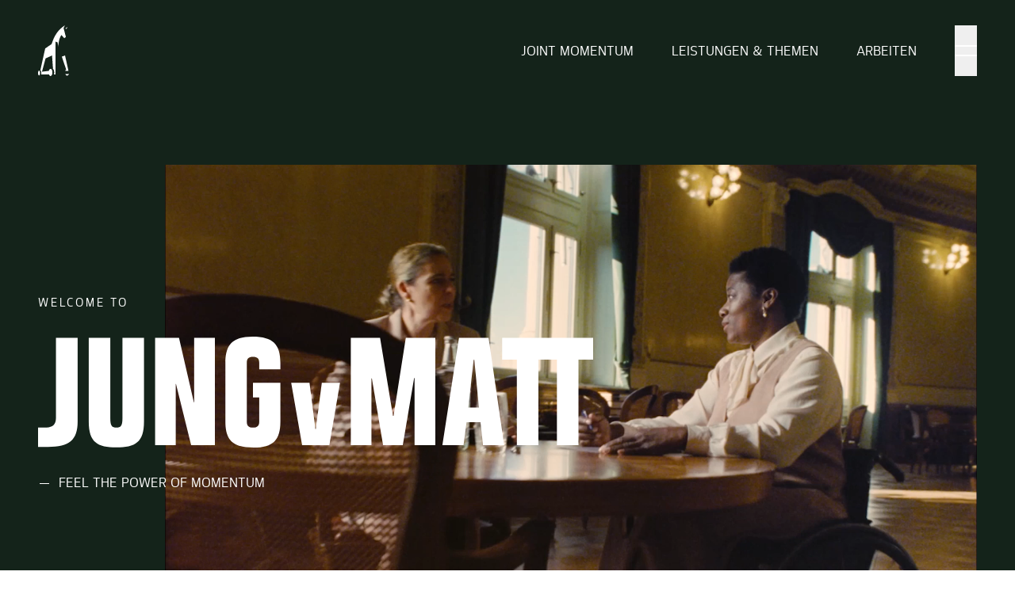

--- FILE ---
content_type: text/html;charset=UTF-8
request_url: https://www.jvm.ch/de/?tags=agenturnews-1
body_size: 8357
content:
<!DOCTYPE html><html lang="de" data-site="hub"><head><!-- Google Tag Manager --><script>(function(w,d,s,l,i){w[l]=w[l]||[];w[l].push({'gtm.start':new Date().getTime(),event:'gtm.js'});var f=d.getElementsByTagName(s)[0],j=d.createElement(s),dl=l!='dataLayer'?'&l='+l:'';j.async=true;j.src='https://www.googletagmanager.com/gtm.js?id='+i+dl;f.parentNode.insertBefore(j,f);})(window,document,'script','dataLayer','GTM-WNCGMZS');</script><!-- End Google Tag Manager --><meta charset="UTF-8" /><title>Jung von Matt Schweiz - die kreativste Agenturgruppe der Schweiz</title><meta name="description" content="Jung von Matt ist die kreativste Agenturgruppe der Schweiz. Wir lieben Ideen, die inspirieren und schaffen Momentum für Menschen und Marken." /><meta name="keywords" content="Jung von Matt AG, jvm, werbeagentur zürich, kreativagentur zürich" /><meta name="robots" content="index,follow" /><link rel="canonical" href="https://www.jvm.ch/" /><link rel="alternate" hreflang="x-default" href="https://www.jvm.ch/" /><link rel="alternate" hreflang="de" href="https://www.jvm.ch/" /><meta name="twitter:card" content="summary" /><meta name="twitter:title" content="Jung von Matt Schweiz - die kreativste Agenturgruppe der Schweiz" /><meta name="twitter:description" content="Jung von Matt ist die kreativste Agenturgruppe der Schweiz. Wir lieben Ideen, die inspirieren und schaffen Momentum für Menschen und Marken." /><meta name="twitter:url" content="https://www.jvm.ch/" /><meta name="twitter:image" content="https://www.jvm.ch/_Resources/Persistent/8/7/2/a/872a3122aa5bec6a4d049c114fce4cd063246e52/jvm-2200x1151-600x314.jpg" /><meta property="og:type" content="website" /><meta property="og:title" content="Jung von Matt Schweiz - die kreativste Agenturgruppe der Schweiz" /><meta property="og:site_name" content="Jung von Matt Schweiz - die kreativste Agenturgruppe der Schweiz" /><meta property="og:locale" content="de" /><meta property="og:description" content="Jung von Matt ist die kreativste Agenturgruppe der Schweiz. Wir lieben Ideen, die inspirieren und schaffen Momentum für Menschen und Marken." /><meta property="og:url" content="https://www.jvm.ch/" /><meta property="og:image" content="https://www.jvm.ch/_Resources/Persistent/6/4/a/5/64a52f7d302e75c79436c5277f1388e941e010fa/jvm-2200x1151-1200x628.jpg" /><meta property="og:image:width" content="1200" /><meta property="og:image:height" content="628" /><meta property="og:image:alt" content="jvm-2200x1151.jpg" /><script type="application/ld+json">{"@context":"http:\/\/schema.org\/","@type":"BreadcrumbList","itemListElement":[{"@type":"ListItem","position":1,"name":"Jung von Matt","item":"https:\/\/www.jvm.ch\/"}]}</script><script type="application/ld+json">{"@context":"http:\/\/schema.org\/","@type":"WebSite","name":"Jung von Matt","url":"https:\/\/www.jvm.ch\/"}</script><meta http-equiv="x-ua-compatible" content="ie=edge" /><meta name="viewport" content="width=device-width, initial-scale=1.0" /><link rel="icon" type="image/x-icon" href="/favicon.ico" /> <link rel="icon" type="image/png" sizes="32x32" href="/favicon-32x32.png" /> <link rel="icon" type="image/svg+xml" href="/favicon.svg" /> <link rel="apple-touch-icon" sizes="180x180" href="/apple-touch-icon-180x180.png" />
<link rel="stylesheet" href="https://www.jvm.ch/_Resources/Static/Packages/JvMTECH.Base/Styles/Main.css?h=fa1d0591" /><script src="https://www.jvm.ch/_Resources/Static/Packages/JvMTECH.Base/Scripts/Main.js?h=028fed77" defer></script><link rel="stylesheet" href="https://www.jvm.ch/_Resources/Static/Packages/JvMTECH.Site/Styles/Main.css?h=a0351562" /><script src="https://www.jvm.ch/_Resources/Static/Packages/JvMTECH.Site/Scripts/Main.js?h=ae16621e" defer></script></head><body class><!-- Google Tag Manager (noscript) --><noscript><iframe src="https://www.googletagmanager.com/ns.html?id=GTM-WNCGMZS" height="0" width="0" style="display:none;visibility:hidden"></iframe></noscript><!-- End Google Tag Manager (noscript) --><header><section class="c-background-section c-background-section--brand c-background--dark c-background--light c-hero c-hero--home"><nav><div x-data="header" x-bind="header" data-theme="main-navigation" class="c-spacing c-spacing--size-default c-spacing--x w-full flex flex-wrap justify-between py-5 sm:py-8 relative z-[110]"><a href="/" x-bind:class="menuOpen &amp;&amp; 'text-foreground'" class="relative z-10 transition-colors duration-500"><svg data-icon-name="jvmhorse" class="h-12 w-auto max-w-[210px] sm:max-w-[160px] sm:h-16" xmlns="http://www.w3.org/2000/svg" viewbox="0 0 29 48" width="29" height="48">
    <path fill="currentColor" d="M25.6 46.15c.35.87.95 1.44 1.63 1.44.73 0 1.35-.63 1.69-1.58l-3.32.14m2.9-3.03-.33-1.5-2.87-13.08-3.03 1.1 4.06 12.08c-.36.31-.64.8-.81 1.38l2.98.02M.93 42.86c-.53 0-.93 1.02-.93 2.3s.4 2.29.93 2.29c.6 0 .93-1.02.93-2.3 0-1.27-.33-2.29-.93-2.29M3 44.14a5.99 5.99 0 0 1-.05 2.3h7.33c.3.94.84 1.56 1.45 1.56.95 0 1.73-1.53 1.73-3.43s-.78-3.42-1.73-3.42c-.69 0-1.28.79-1.56 1.94l-6.5.83 3.36-12.61 6.08-2.77.9 12.65c.69.53 1.17 1.84 1.17 3.38 0 .69-.1 1.32-.26 1.87h1.4V15.39l2 .73.53 3.94c.61-5.82 1.36-8.05 2.93-10.93l2.86 3.02 1.45-1.18-2.18-8.45L25.14.01c-6.77 4.42-10.07 10.12-12.42 17.73l-6.04 4.14-4.6 20.98h.06c.39 0 .66.39.81 1.03l.05.25M27.64 1.6s-.66.31-2 1.38l.92.44 1.08-1.82"/>
</svg>
<span class="sr-only">Jung von Matt</span></a><ul class="relative z-10 flex uppercase"><li x-show="!menuOpen" x-transition class="hidden md:block"><a href="/de/momentum" :class="current($el.href) &amp;&amp; 'font-bold tracking-wide'" class="c-main-navigation__link c-main-navigation__link-featured flex items-center px-6 h-full"><span>Joint Momentum</span></a></li><li x-show="!menuOpen" x-transition class="hidden md:block"><a href="/de/leistungen-themen" :class="current($el.href) &amp;&amp; 'font-bold tracking-wide'" class="c-main-navigation__link c-main-navigation__link-featured flex items-center px-6 h-full"><span>Leistungen & Themen</span></a></li><li x-show="!menuOpen" x-transition class="hidden md:block"><a href="/de/arbeiten" :class="current($el.href) &amp;&amp; 'font-bold tracking-wide'" class="c-main-navigation__link c-main-navigation__link-featured flex items-center px-6 h-full"><span>Arbeiten</span></a></li><li class="ml-6"><button x-cloak class="block relative h-full w-7 transition duration-500" x-bind:class="menuOpen &amp;&amp; 'rotate-180 text-foreground'" x-on:click="$dispatch('nav-open', {open: !menuOpen, y: window.pageYOffset}); menuOpen = !menuOpen;" x-bind:aria-label="menuOpen ? 'Close' : 'Open'" type="button"><span :class="menuOpen ? '-rotate-45' : 'translate-y-1.5'" class="block absolute top-1/2 -mt-px h-0.5 w-7 bg-current transition duration-500"></span><span :class="menuOpen ? 'rotate-45' : '-translate-y-1.5'" class="block absolute top-1/2 -mt-px h-0.5 w-7 bg-current transition duration-500"></span></button><button x-show="false" class="block relative h-full w-7 transition duration-500 text-foreground" type="button"><span class="block absolute top-1/2 -mt-px h-0.5 w-7 bg-current transition translate-y-1.5 duration-500"></span><span class="block absolute top-1/2 -mt-px h-0.5 w-7 bg-current transition -translate-y-1.5 duration-500"></span></button></li></ul><noscript><ul class="relative z-10 hidden md:flex gap-x-12 uppercase"><li class="md:block"><a href="/de/news" class="tracking-wide hover:opacity-70 duration-300">News</a></li><li class="md:block"><a href="/de/team" class="tracking-wide hover:opacity-70 duration-300">Team</a></li><li class="md:block"><a href="/de/jobs" class="tracking-wide hover:opacity-70 duration-300">Karriere</a></li></ul></noscript><template x-teleport="body"><div class="fixed inset-0 bg-navOverlay z-[100] backdrop-blur-2xl" x-show="menuOpen" x-on:click="$dispatch('nav-open', {open: false}); menuOpen = false;" x-transition.opacity.duration.300ms x-transition:leave.opacity.duration.200ms.delay.350ms aria-hidden="true" data-theme="main-navigation"></div></template><div class="fixed inset-0 w-[100vw] overflow-y-auto text-foreground grid" style="scrollbar-gutter: stable" x-show="menuOpen" x-cloak x-transition:enter.opacity.duration.500ms.delay.150ms x-transition:leave.opacity.duration.400ms><div class="c-spacing c-spacing--size-default c-spacing--x c-spacing--y c-main-navigation--overlay-grid w-full flex flex-col lg:grid gap-y-8 lg:gap-x-16 xl:gap-x-20 pt-12 intersect-start"><ul class="c-main-navigation--overlay-grid--nav relative flex flex-col gap-y-6 md:gap-y-8 4xl:gap-y-10 uppercase justify-center text-3xl lg:text-5xl 4xl:text-6xl"><li class="fade-in" style="--delay:0s"><a href="/de/momentum" class="font-bold c-main-navigation__link"><span>Joint Momentum</span></a></li><li class="fade-in" style="--delay:0.1s"><a href="/de/leistungen-themen" class="font-bold c-main-navigation__link"><span>Leistungen & Themen</span></a></li><li class="fade-in" style="--delay:0.2s"><a href="/de/arbeiten" class="font-bold c-main-navigation__link"><span>Arbeiten</span></a></li><li class="fade-in" style="--delay:0.3s"><a href="/de/news" class="font-light c-main-navigation__link"><span>News</span></a></li><li class="fade-in" style="--delay:0.4s"><a href="/de/team" class="font-light c-main-navigation__link"><span>Team</span></a></li><li class="fade-in" style="--delay:0.5s"><a href="/de/jobs" class="font-light c-main-navigation__link"><span>Karriere</span></a></li></ul><ul class="c-main-navigation--overlay-grid--contacts grid content-start gap-2 lg:grid-cols-2"><li class="bg-navContactM relative flex items-center px-3 py-6 divide-x divide-white/10 sm:px-6 lg:flex-col lg:items-start lg:justify-end lg:divide-x-0 fade-in lg:aspect-[4/3]" style="--delay:0.5s"><p class="bg-navContactM-item">Jobs: Assunta</p><p><a href="tel:0041442546678" class="flex items-center justify-center w-20 h-10 lg:w-auto lg:h-auto transition-opacity hover:opacity-70 duration-300"><svg data-icon-name="phone-call" class="w-5 h-5 lg:hidden" fill="none" xmlns="http://www.w3.org/2000/svg" viewbox="0 0 28 28"><g opacity=".5" clip-path="url(#a)" stroke="currentColor" stroke-width="1.5" stroke-linecap="round" stroke-linejoin="bevel"><path d="M5.833 4.668H10.5l2.333 5.833-2.916 1.75a12.832 12.832 0 0 0 5.833 5.834l1.75-2.917 5.833 2.333v4.667A2.333 2.333 0 0 1 21 24.501a18.667 18.667 0 0 1-17.5-17.5 2.333 2.333 0 0 1 2.333-2.333M17.5 8.168a2.333 2.333 0 0 1 2.333 2.333M17.5 3.5a7 7 0 0 1 7 7"/></g><defs><clipPath id="a"><path fill="currentColor" d="M0 0h28v28H0z"/></clipPath></defs></svg>
<span class="sr-only lg:not-sr-only">+41 44 254 66 78</span></a></p><p><a href="mailto:jobs@jvm.ch" class="flex items-center justify-center w-20 h-10 lg:w-auto lg:h-auto transition-opacity hover:opacity-70 duration-300"><svg data-icon-name="mail" class="w-5 h-5 lg:hidden" fill="none" xmlns="http://www.w3.org/2000/svg" viewbox="0 0 28 28"><g opacity=".5" clip-path="url(#a)" stroke="currentColor" stroke-width="1.5" stroke-linecap="round" stroke-linejoin="bevel"><path d="M22.167 5.832H5.833A2.333 2.333 0 0 0 3.5 8.165v11.667a2.333 2.333 0 0 0 2.333 2.333h16.334a2.333 2.333 0 0 0 2.333-2.333V8.165a2.333 2.333 0 0 0-2.333-2.333Z"/><path d="m3.5 8.168 10.5 7 10.5-7"/></g><defs><clipPath id="a"><path fill="currentColor" d="M0 0h28v28H0z"/></clipPath></defs></svg>
<span class="sr-only lg:not-sr-only">jobs@jvm.ch</span></a></p><figure class="hidden sm:block order-first self-end sm:mr-4 lg:mr-0 lg:flex-1 !border-l-0"><picture><img src="https://www.jvm.ch/_Resources/Persistent/5/3/d/1/53d12f78c55b7ad3f667d05e9c319453fdc76342/Assunta_Chiera_62_960x1080px-960x960-80x80.jpg" srcset="https://www.jvm.ch/_Resources/Persistent/5/3/d/1/53d12f78c55b7ad3f667d05e9c319453fdc76342/Assunta_Chiera_62_960x1080px-960x960-80x80.jpg 1x, https://www.jvm.ch/_Resources/Persistent/a/8/4/c/a84c77a9c7906d601a9699fde2f30930b91b1a73/Assunta_Chiera_62_960x1080px-960x960-160x160.jpg 2x" loading="lazy" class="block lg:hidden w-16 lg:w-20 h-16 lg:h-20 rounded-full object-cover" alt width="80" height="80" /></picture><picture><img src="https://www.jvm.ch/_Resources/Persistent/3/6/0/e/360e4d79af7ae1ab633bd578f391a9712ae99ac5/Assunta_Chiera_62_960x1080px-960x960-110x110.jpg" srcset="https://www.jvm.ch/_Resources/Persistent/3/6/0/e/360e4d79af7ae1ab633bd578f391a9712ae99ac5/Assunta_Chiera_62_960x1080px-960x960-110x110.jpg 1x, https://www.jvm.ch/_Resources/Persistent/4/4/2/a/442a1c368033e6d40e7caee27143899428f6e50b/Assunta_Chiera_62_960x1080px-960x960-220x220.jpg 2x" loading="lazy" class="hidden xl:block rounded-full object-cover" alt width="110" height="110" /></picture></figure></li><li class="bg-navContactM relative flex items-center px-3 py-6 divide-x divide-white/10 sm:px-6 lg:flex-col lg:items-start lg:justify-end lg:divide-x-0 fade-in lg:aspect-[4/3]" style="--delay:0.575s"><p class="bg-navContactM-item">Allgemeines: Fitim</p><p><a href="tel:0041442546608" class="flex items-center justify-center w-20 h-10 lg:w-auto lg:h-auto transition-opacity hover:opacity-70 duration-300"><svg data-icon-name="phone-call" class="w-5 h-5 lg:hidden" fill="none" xmlns="http://www.w3.org/2000/svg" viewbox="0 0 28 28"><g opacity=".5" clip-path="url(#a)" stroke="currentColor" stroke-width="1.5" stroke-linecap="round" stroke-linejoin="bevel"><path d="M5.833 4.668H10.5l2.333 5.833-2.916 1.75a12.832 12.832 0 0 0 5.833 5.834l1.75-2.917 5.833 2.333v4.667A2.333 2.333 0 0 1 21 24.501a18.667 18.667 0 0 1-17.5-17.5 2.333 2.333 0 0 1 2.333-2.333M17.5 8.168a2.333 2.333 0 0 1 2.333 2.333M17.5 3.5a7 7 0 0 1 7 7"/></g><defs><clipPath id="a"><path fill="currentColor" d="M0 0h28v28H0z"/></clipPath></defs></svg>
<span class="sr-only lg:not-sr-only">+41 44 254 66 08</span></a></p><p><a href="mailto:contact@jvm.ch" class="flex items-center justify-center w-20 h-10 lg:w-auto lg:h-auto transition-opacity hover:opacity-70 duration-300"><svg data-icon-name="mail" class="w-5 h-5 lg:hidden" fill="none" xmlns="http://www.w3.org/2000/svg" viewbox="0 0 28 28"><g opacity=".5" clip-path="url(#a)" stroke="currentColor" stroke-width="1.5" stroke-linecap="round" stroke-linejoin="bevel"><path d="M22.167 5.832H5.833A2.333 2.333 0 0 0 3.5 8.165v11.667a2.333 2.333 0 0 0 2.333 2.333h16.334a2.333 2.333 0 0 0 2.333-2.333V8.165a2.333 2.333 0 0 0-2.333-2.333Z"/><path d="m3.5 8.168 10.5 7 10.5-7"/></g><defs><clipPath id="a"><path fill="currentColor" d="M0 0h28v28H0z"/></clipPath></defs></svg>
<span class="sr-only lg:not-sr-only">contact@jvm.ch</span></a></p><figure class="hidden sm:block order-first self-end sm:mr-4 lg:mr-0 lg:flex-1 !border-l-0"><picture><img src="https://www.jvm.ch/_Resources/Persistent/d/e/e/6/dee639ce5b0d7b50102da963583b29d7a8bba1e6/Fitim_Isahi_67477_960x1080px-960x960-80x80.jpg" srcset="https://www.jvm.ch/_Resources/Persistent/d/e/e/6/dee639ce5b0d7b50102da963583b29d7a8bba1e6/Fitim_Isahi_67477_960x1080px-960x960-80x80.jpg 1x, https://www.jvm.ch/_Resources/Persistent/3/b/c/3/3bc321711477a1c73eb17cbe79dd6e2340a2fde4/Fitim_Isahi_67477_960x1080px-960x960-160x160.jpg 2x" loading="lazy" class="block lg:hidden w-16 lg:w-20 h-16 lg:h-20 rounded-full object-cover" alt width="80" height="80" /></picture><picture><img src="https://www.jvm.ch/_Resources/Persistent/3/b/6/6/3b66efdac0de62289c7c77142c0fcbaa61a8fcc2/Fitim_Isahi_67477_960x1080px-960x960-110x110.jpg" srcset="https://www.jvm.ch/_Resources/Persistent/3/b/6/6/3b66efdac0de62289c7c77142c0fcbaa61a8fcc2/Fitim_Isahi_67477_960x1080px-960x960-110x110.jpg 1x, https://www.jvm.ch/_Resources/Persistent/0/c/1/1/0c11e61c5da0112c67e459d798b5c1f5d3ea43a1/Fitim_Isahi_67477_960x1080px-960x960-220x220.jpg 2x" loading="lazy" class="hidden xl:block rounded-full object-cover" alt width="110" height="110" /></picture></figure></li><li class="bg-navContactM relative flex items-center px-3 py-6 divide-x divide-white/10 sm:px-6 lg:flex-col lg:items-start lg:justify-end lg:divide-x-0 fade-in lg:aspect-[4/3]" style="--delay:0.65s"><p class="bg-navContactM-item">Medienanfragen: Milena</p><p><a href="tel:0041442546611" class="flex items-center justify-center w-20 h-10 lg:w-auto lg:h-auto transition-opacity hover:opacity-70 duration-300"><svg data-icon-name="phone-call" class="w-5 h-5 lg:hidden" fill="none" xmlns="http://www.w3.org/2000/svg" viewbox="0 0 28 28"><g opacity=".5" clip-path="url(#a)" stroke="currentColor" stroke-width="1.5" stroke-linecap="round" stroke-linejoin="bevel"><path d="M5.833 4.668H10.5l2.333 5.833-2.916 1.75a12.832 12.832 0 0 0 5.833 5.834l1.75-2.917 5.833 2.333v4.667A2.333 2.333 0 0 1 21 24.501a18.667 18.667 0 0 1-17.5-17.5 2.333 2.333 0 0 1 2.333-2.333M17.5 8.168a2.333 2.333 0 0 1 2.333 2.333M17.5 3.5a7 7 0 0 1 7 7"/></g><defs><clipPath id="a"><path fill="currentColor" d="M0 0h28v28H0z"/></clipPath></defs></svg>
<span class="sr-only lg:not-sr-only">+41 44 254 66 11</span></a></p><p><a href="mailto:medien@jvm.ch" class="flex items-center justify-center w-20 h-10 lg:w-auto lg:h-auto transition-opacity hover:opacity-70 duration-300"><svg data-icon-name="mail" class="w-5 h-5 lg:hidden" fill="none" xmlns="http://www.w3.org/2000/svg" viewbox="0 0 28 28"><g opacity=".5" clip-path="url(#a)" stroke="currentColor" stroke-width="1.5" stroke-linecap="round" stroke-linejoin="bevel"><path d="M22.167 5.832H5.833A2.333 2.333 0 0 0 3.5 8.165v11.667a2.333 2.333 0 0 0 2.333 2.333h16.334a2.333 2.333 0 0 0 2.333-2.333V8.165a2.333 2.333 0 0 0-2.333-2.333Z"/><path d="m3.5 8.168 10.5 7 10.5-7"/></g><defs><clipPath id="a"><path fill="currentColor" d="M0 0h28v28H0z"/></clipPath></defs></svg>
<span class="sr-only lg:not-sr-only">medien@jvm.ch</span></a></p><figure class="hidden sm:block order-first self-end sm:mr-4 lg:mr-0 lg:flex-1 !border-l-0"><picture><img src="https://www.jvm.ch/_Resources/Persistent/b/9/7/5/b975a73ace6d5aa6506e6e0148987e36be56d931/Milena_Kunz_52572_960x1080px-960x960-80x80.jpg" srcset="https://www.jvm.ch/_Resources/Persistent/b/9/7/5/b975a73ace6d5aa6506e6e0148987e36be56d931/Milena_Kunz_52572_960x1080px-960x960-80x80.jpg 1x, https://www.jvm.ch/_Resources/Persistent/2/0/3/4/203476917da8cf49b1cac5670e9c2d8a0d45ae78/Milena_Kunz_52572_960x1080px-960x960-160x160.jpg 2x" loading="lazy" class="block lg:hidden w-16 lg:w-20 h-16 lg:h-20 rounded-full object-cover" alt width="80" height="80" /></picture><picture><img src="https://www.jvm.ch/_Resources/Persistent/a/d/d/3/add3a60f9987f844029628e0f6cda56611ac0a0d/Milena_Kunz_52572_960x1080px-960x960-110x110.jpg" srcset="https://www.jvm.ch/_Resources/Persistent/a/d/d/3/add3a60f9987f844029628e0f6cda56611ac0a0d/Milena_Kunz_52572_960x1080px-960x960-110x110.jpg 1x, https://www.jvm.ch/_Resources/Persistent/7/0/4/8/7048a93ae45b0b5e0270998b203c0f21d6f2b078/Milena_Kunz_52572_960x1080px-960x960-220x220.jpg 2x" loading="lazy" class="hidden xl:block rounded-full object-cover" alt width="110" height="110" /></picture></figure></li><li class="bg-navContactM relative flex items-center px-3 py-6 divide-x divide-white/10 sm:px-6 lg:flex-col lg:items-start lg:justify-end lg:divide-x-0 fade-in lg:aspect-[4/3]" style="--delay:0.725s"><p class="bg-navContactM-item">Projekte: Cyrill</p><p><a href="tel:0041442546608" class="flex items-center justify-center w-20 h-10 lg:w-auto lg:h-auto transition-opacity hover:opacity-70 duration-300"><svg data-icon-name="phone-call" class="w-5 h-5 lg:hidden" fill="none" xmlns="http://www.w3.org/2000/svg" viewbox="0 0 28 28"><g opacity=".5" clip-path="url(#a)" stroke="currentColor" stroke-width="1.5" stroke-linecap="round" stroke-linejoin="bevel"><path d="M5.833 4.668H10.5l2.333 5.833-2.916 1.75a12.832 12.832 0 0 0 5.833 5.834l1.75-2.917 5.833 2.333v4.667A2.333 2.333 0 0 1 21 24.501a18.667 18.667 0 0 1-17.5-17.5 2.333 2.333 0 0 1 2.333-2.333M17.5 8.168a2.333 2.333 0 0 1 2.333 2.333M17.5 3.5a7 7 0 0 1 7 7"/></g><defs><clipPath id="a"><path fill="currentColor" d="M0 0h28v28H0z"/></clipPath></defs></svg>
<span class="sr-only lg:not-sr-only">+41 44 254 66 08</span></a></p><p><a href="mailto:hallo@jvm.ch" class="flex items-center justify-center w-20 h-10 lg:w-auto lg:h-auto transition-opacity hover:opacity-70 duration-300"><svg data-icon-name="mail" class="w-5 h-5 lg:hidden" fill="none" xmlns="http://www.w3.org/2000/svg" viewbox="0 0 28 28"><g opacity=".5" clip-path="url(#a)" stroke="currentColor" stroke-width="1.5" stroke-linecap="round" stroke-linejoin="bevel"><path d="M22.167 5.832H5.833A2.333 2.333 0 0 0 3.5 8.165v11.667a2.333 2.333 0 0 0 2.333 2.333h16.334a2.333 2.333 0 0 0 2.333-2.333V8.165a2.333 2.333 0 0 0-2.333-2.333Z"/><path d="m3.5 8.168 10.5 7 10.5-7"/></g><defs><clipPath id="a"><path fill="currentColor" d="M0 0h28v28H0z"/></clipPath></defs></svg>
<span class="sr-only lg:not-sr-only">hallo@jvm.ch</span></a></p><figure class="hidden sm:block order-first self-end sm:mr-4 lg:mr-0 lg:flex-1 !border-l-0"><picture><img src="https://www.jvm.ch/_Resources/Persistent/9/6/4/c/964cf6a98e927ad35eb68a791f2810fe7043de37/cyrill_hauser_square-80x80.jpg" srcset="https://www.jvm.ch/_Resources/Persistent/9/6/4/c/964cf6a98e927ad35eb68a791f2810fe7043de37/cyrill_hauser_square-80x80.jpg 1x, https://www.jvm.ch/_Resources/Persistent/5/4/1/7/5417954be8c51fafce816ca11f0cf2c45e14f43d/cyrill_hauser_square-160x160.jpg 2x" loading="lazy" class="block lg:hidden w-16 lg:w-20 h-16 lg:h-20 rounded-full object-cover" alt width="80" height="80" /></picture><picture><img src="https://www.jvm.ch/_Resources/Persistent/f/4/7/7/f477dcf68fd8a9f51e3eca7fb9961c0689c95f72/cyrill_hauser_square-110x110.jpg" srcset="https://www.jvm.ch/_Resources/Persistent/f/4/7/7/f477dcf68fd8a9f51e3eca7fb9961c0689c95f72/cyrill_hauser_square-110x110.jpg 1x, https://www.jvm.ch/_Resources/Persistent/4/f/2/d/4f2d79f774dd5a20fafe2a2bf38b0205b6a696c1/cyrill_hauser_square-220x220.jpg 2x" loading="lazy" class="hidden xl:block rounded-full object-cover" alt width="110" height="110" /></picture></figure></li></ul><div class="c-main-navigation--overlay-grid--socials col-span-1 flex flex-wrap items-center justify-between mt-auto pt-12 max-w-md"><a target="_blank" rel="noopener external" href="https://www.linkedin.com/company/1290762" class="flex items-center justify-center w-10 h-10 transition-opacity hover:opacity-70 duration-300 fade-in" style="--delay:0.25s"><svg data-icon-name="linkedin" class="w-5 h-5" width="22" height="20" viewbox="0 0 22 20" fill="none" xmlns="http://www.w3.org/2000/svg"><path fill-rule="evenodd" clip-rule="evenodd" d="M4.39285 2.31487C4.39285 3.49434 3.41445 4.45005 2.20687 4.45005C0.999287 4.45005 0.0208816 3.49434 0.0208816 2.31487C0.0208816 1.13625 0.999287 0.179688 2.20687 0.179688C3.41445 0.179688 4.39285 1.13625 4.39285 2.31487ZM4.40723 6.15822H0V19.8234H4.40723V6.15822ZM7.06228 6.15724H11.4413V7.99776C13.2888 4.68482 21.1531 4.4397 21.1531 11.1698V19.8224H16.7564V12.649C16.7564 8.33427 11.4422 8.66052 11.4422 12.649V19.8224H7.06228V6.15724Z" fill="currentColor"/></svg>
<span class="sr-only">LinkedIn</span></a><a target="_blank" rel="noopener external" href="https://www.youtube.com/user/JvMLimmat" class="flex items-center justify-center w-10 h-10 transition-opacity hover:opacity-70 duration-300 fade-in" style="--delay:0.275s"><svg data-icon-name="youtube" class="w-5 h-5" width="22" height="16" viewbox="0 0 22 16" fill="none" xmlns="http://www.w3.org/2000/svg"><path fill-rule="evenodd" clip-rule="evenodd" d="M4.01748 0.599878C7.18981 0.39421 14.2652 0.393371 17.4419 0.599878C20.8804 0.824014 21.2815 2.8085 21.307 8.00057C21.2815 13.2019 20.8769 15.178 17.4419 15.4013C14.2652 15.6078 7.19069 15.6069 4.01748 15.4013C0.578964 15.1771 0.177906 13.1926 0.152344 8.00057C0.177906 2.79927 0.582489 0.823175 4.01748 0.599878ZM8.08 4.64079V11.3565L15.1316 7.99275L8.08 4.64079Z" fill="currentColor"/></svg>
<span class="sr-only">YouTube</span></a><a target="_blank" rel="noopener external" href="https://www.instagram.com/jungvonmattschweiz/" class="flex items-center justify-center w-10 h-10 transition-opacity hover:opacity-70 duration-300 fade-in" style="--delay:0.3s"><svg data-icon-name="instagram" class="w-5 h-5" xmlns="http://www.w3.org/2000/svg" width="100" height="100" viewbox="0 0 256 256">
    <path fill="currentColor" d="M8 3a5 5 0 0 0-5 5v8a5 5 0 0 0 5 5h8a5 5 0 0 0 5-5V8a5 5 0 0 0-5-5zm10 2a1 1 0 1 1 0 2 1 1 0 0 1 0-2zm-6 2a5 5 0 1 1 0 10 5 5 0 0 1 0-10zm0 2a3 3 0 1 0 0 6 3 3 0 0 0 0-6z" transform="matrix(13.3 0 0 13.3 -32 -32)"/>
</svg><span class="sr-only">Instagram</span></a><a target="_blank" rel="noopener external" href="https://twitter.com/JvM_Schweiz" class="flex items-center justify-center w-10 h-10 transition-opacity hover:opacity-70 duration-300 fade-in" style="--delay:0.35s"><svg data-icon-name="twitter" class="w-5 h-5" xmlns="http://www.w3.org/2000/svg" viewbox="0 0 24 24" width="24" height="24"><path fill="currentColor" d="M18.244 2.25h3.308l-7.227 8.26 8.502 11.24H16.17l-5.214-6.817L4.99 21.75H1.68l7.73-8.835L1.254 2.25H8.08l4.713 6.231zm-1.161 17.52h1.833L7.084 4.126H5.117z" /></svg>
<span class="sr-only">Twitter</span></a></div><div class="c-main-navigation--overlay-grid--languages flex flex-wrap items-center justify-center lg:justify-end lg:pt-12"></div></div></div><div class="c-main-navigation--menu-bg"></div></div></nav><div class="c-spacing c-spacing--size-large c-spacing--y c-hero__wrapper"><div class="c-spacing c-spacing--size-default c-spacing--x c-hero__content-wrapper"><div class="c-hero__content sm:space-y-8"><p class="c-headline display-overline mb-6">welcome to</p><h1 class="c-headline display-1 sr-only">Jung von Matt</h1><img src="https://www.jvm.ch/_Resources/Persistent/d/4/7/3/d473ce219ce2ddc9cedbd5a302d870aef4267be0/jvm-big-white.svg" class="c-picture" alt fetchpriority="high" /><h2 class="c-headline display-5 c-hero__underline">⸺<a href="/de/momentum"> &nbsp;FEEL THE POWER OF Momentum</a></h2></div></div><div class="c-spacing c-spacing--size-default c-hero__image-wrapper"><div class="c-hero__overlay"></div><div class="c-hero__image c-video text-white c-video--autoplay" x-data="video(true)"><video x-ref="video" class="w-full h-full object-cover" autoplay loop playsinline muted><source src="https://www.jvm.ch/_Resources/Persistent/1/1/7/a/117adc72d4d8dc6fe6029dbe451e32355222cc7f/ALL_anpassung_230907.mp4" type="video/mp4" /></video><button class="absolute inset-0 grid place-content-center w-full" x-on:click="toggle" x-show="!playing" x-cloak x-transition:leave="transition ease-in duration-300" x-transition:leave-start="opacity-100 transform scale-100" x-transition:leave-end="opacity-0 transform scale-90"><svg class="w-20 h-20" viewBox="0 0 120 120" fill="none"><title class="sr-only">Play</title><circle cx="59.5308" cy="59.5308" r="58.1134" fill="currentColor" fill-opacity="0.4" stroke="currentColor" stroke-width="2.8348" /><g transform="translate(-2 -3)"><path fill-rule="evenodd" clip-rule="evenodd" d="M53.7942 75.7084C53.549 75.7084 53.3038 75.6458 53.0856 75.5177C52.6462 75.2644 52.377 74.7933 52.377 74.2852V51.5132C52.377 51.0051 52.6462 50.5354 53.0856 50.2807C53.5235 50.0259 54.0649 50.0259 54.5028 50.2807L74.1403 61.6667C74.5797 61.9214 74.849 62.3911 74.849 62.8992C74.849 63.4073 74.5797 63.8784 74.1403 64.1317L54.5028 75.5177C54.2846 75.6458 54.0394 75.7084 53.7942 75.7084V75.7084Z" fill="currentColor" /></g></svg></button></div><h2 class="c-headline display-4 text-right p-4 py-8 md:hidden c-hero__underline">⸺<a href="/de/momentum"> &nbsp;FEEL THE POWER OF Momentum</a></h2></div></div></section></header><main id="main"><div class="neos-contentcollection"></div></main><footer><section data-theme="footer" class="c-background-section c-background-section--brand c-background--dark c-background--light"><div class="c-spacing c-spacing--size-default c-spacing--x c-spacing--y mb-10"><div class="grid grid-cols-12 gap-6"><div class="col-span-12 md:col-span-6 md:pr-10 lg:pr-0"><svg data-icon-name="jvmhorse" class="h-16 max-w-[160px] w-auto mb-6" xmlns="http://www.w3.org/2000/svg" viewbox="0 0 29 48" width="29" height="48">
    <path fill="currentColor" d="M25.6 46.15c.35.87.95 1.44 1.63 1.44.73 0 1.35-.63 1.69-1.58l-3.32.14m2.9-3.03-.33-1.5-2.87-13.08-3.03 1.1 4.06 12.08c-.36.31-.64.8-.81 1.38l2.98.02M.93 42.86c-.53 0-.93 1.02-.93 2.3s.4 2.29.93 2.29c.6 0 .93-1.02.93-2.3 0-1.27-.33-2.29-.93-2.29M3 44.14a5.99 5.99 0 0 1-.05 2.3h7.33c.3.94.84 1.56 1.45 1.56.95 0 1.73-1.53 1.73-3.43s-.78-3.42-1.73-3.42c-.69 0-1.28.79-1.56 1.94l-6.5.83 3.36-12.61 6.08-2.77.9 12.65c.69.53 1.17 1.84 1.17 3.38 0 .69-.1 1.32-.26 1.87h1.4V15.39l2 .73.53 3.94c.61-5.82 1.36-8.05 2.93-10.93l2.86 3.02 1.45-1.18-2.18-8.45L25.14.01c-6.77 4.42-10.07 10.12-12.42 17.73l-6.04 4.14-4.6 20.98h.06c.39 0 .66.39.81 1.03l.05.25M27.64 1.6s-.66.31-2 1.38l.92.44 1.08-1.82"/>
</svg>
<p class="c-paragraph display-copy">Jung von Matt ist die kreativste Agenturgruppe der Schweiz. Die 1993 gegründete Agentur vereint ein Team von 120 Expert:innen aus allen Marketing- und Kommunikationsdisziplinen in ihrem Kreativ-Ökosystem. Das ist The Power of Many. Jung von Matt liebt Ideen, die inspirieren und arbeitet für Schweizer Kultmarken wie die Mobiliar, Zweifel und Coop.</p></div><div class="col-span-12 md:col-span-6 lg:col-start-9 lg:col-span-4 pt-6"><h2 class="c-headline display-6 mb-4 md:mb-6">Unser neuer Standort</h2><div class="mb-20 flex flex-wrap gap-6"><address itemprop="address" itemscope itemtype="http://schema.org/PostalAddress" class="not-italic"><span class="sr-only" itemprop="name">Jung von Matt</span><span itemprop="streetAddress"><strong>Universitätstrasse 105</strong></span><br /><span itemprop="postalCode">8006</span> <span itemprop="addressRegion">Zürich</span><a class="c-linkable block" href="tel:+41 44 254 66 00">+41 44 254 66 00</a></address><address itemprop="address" itemscope itemtype="http://schema.org/PostalAddress" class="not-italic"><br /> </address><address itemprop="address" itemscope itemtype="http://schema.org/PostalAddress" class="not-italic"><br /> </address></div><h2 class="c-headline display-6 mb-4 md:mb-6">Newsletter</h2><form id="newsletter_form" class="c-form" action="#newsletter_form" method="post" enctype="multipart/form-data"><div style="display: none"><input type="hidden" name="newsletter_form[__trustedProperties]" value="a:5:{s:5:&quot;phone&quot;;i:1;s:9:&quot;firstname&quot;;i:1;s:8:&quot;lastname&quot;;i:1;s:5:&quot;email&quot;;i:1;s:9:&quot;captchaV3&quot;;i:1;}8f3bd845c3ab11648f58ec9542a80f1e4a518dbb" /></div><div class="grid"><label class="sr-only" tabindex="-1" aria-hidden="true">Wenn Sie ein Mensch sind, brauchen Sie dieses Feld nicht auszufüllen.<input name="newsletter_form[phone]" value type="text" class="tr1ck3d-y0u" /></label><div class="grid grid-cols-2 gap-x-4"><div class="c-form-field"><input name="newsletter_form[firstname]" value id="firstName" type="text" class="c-form-input" required placeholder="Vorname" autocomplete="given-name" /><label for="newsletter_form[firstname]" class="c-form-label">Vorname</label><div class="c-form-description"></div></div><div class="c-form-field"><input name="newsletter_form[lastname]" value id="lastName" type="text" class="c-form-input" required placeholder="Nachname" autocomplete="family-name" /><label for="newsletter_form[lastname]" class="c-form-label">Nachname</label><div class="c-form-description"></div></div></div><div class="c-form-field"><input name="newsletter_form[email]" value id="email" type="email" class="c-form-input" required placeholder="E-Mail Adresse" autocomplete="email" /><label for="newsletter_form[email]" class="c-form-label">E-Mail Adresse</label><div class="c-form-description"></div></div><div class="c-form-field"><small class="opacity-50">Diese Website ist geschützt durch reCAPTCHA. Es gelten die Google <a href="https://policies.google.com/privacy" class="underline" target="_blank">Datenschutzerklärung</a> und <a href="https://policies.google.com/terms" class="underline" target="_blank">Nutzungsbedingungen</a>.</small><input name="newsletter_form[captchaV3]" value id="newsletter_form[captchaV3]" type="hidden" /><script>
	window.grecaptchaElements = window.grecaptchaElements || [];
	var siteKey = '6LdkvAIqAAAAABfVbmpv_JhFcuyPK0C49909g7gx';
	var action = 'contact_person_form';
	var selector = '[name="newsletter_form[captchaV3]"]';
	window.grecaptchaElements.push({
		siteKey: siteKey,
		action: action,
		selector: selector,
	});

	window.grecaptchaOnload = function () {
		grecaptcha.ready(function () {
			grecaptchaElements.forEach(function (data) {
				grecaptcha.execute(data.siteKey, {action: data.action})
					.then(function (r) {
						document.querySelector(data.selector).value = r;
					});
			});
		});
	}
	setInterval(grecaptchaOnload, 110000);
</script>
<script>
	!function (d, w, m) {
		w.hasReCaptchaAPI || (
			w.hasReCaptchaAPI = true,
				m = d.createElement('script'),
				m.async = 1,
				m.defer = 1,
				m.src = 'https://www.google.com/recaptcha/api.js?render=6LdkvAIqAAAAABfVbmpv_JhFcuyPK0C49909g7gx&onload=grecaptchaOnload',
				d.body.appendChild(m)
		);
	}(document, window)
</script>
<div class="c-form-description"></div></div><button class="c-button c-button--secondary c-button--foreground justify-self-end" type="submit">Senden</button></div></form></div><div class="col-span-12 flex flex-col space-y-10 md:flex-row md:items-end md:justify-between border-t mt-10 md:mt-40 border-foreground/10"><div class="inline-flex items-center justify-between space-x-6 lg:space-x-10 mt-6"><a target="_blank" rel="noopener external" href="https://www.linkedin.com/company/1290762" class="hover:opacity-70 duration-300"><svg data-icon-name="linkedin" class="w-5 h-5" width="22" height="20" viewbox="0 0 22 20" fill="none" xmlns="http://www.w3.org/2000/svg"><path fill-rule="evenodd" clip-rule="evenodd" d="M4.39285 2.31487C4.39285 3.49434 3.41445 4.45005 2.20687 4.45005C0.999287 4.45005 0.0208816 3.49434 0.0208816 2.31487C0.0208816 1.13625 0.999287 0.179688 2.20687 0.179688C3.41445 0.179688 4.39285 1.13625 4.39285 2.31487ZM4.40723 6.15822H0V19.8234H4.40723V6.15822ZM7.06228 6.15724H11.4413V7.99776C13.2888 4.68482 21.1531 4.4397 21.1531 11.1698V19.8224H16.7564V12.649C16.7564 8.33427 11.4422 8.66052 11.4422 12.649V19.8224H7.06228V6.15724Z" fill="currentColor"/></svg>
<span class="sr-only">LinkedIn</span></a><a target="_blank" rel="noopener external" href="https://www.youtube.com/user/JvMLimmat" class="hover:opacity-70 duration-300"><svg data-icon-name="youtube" class="w-5 h-5" width="22" height="16" viewbox="0 0 22 16" fill="none" xmlns="http://www.w3.org/2000/svg"><path fill-rule="evenodd" clip-rule="evenodd" d="M4.01748 0.599878C7.18981 0.39421 14.2652 0.393371 17.4419 0.599878C20.8804 0.824014 21.2815 2.8085 21.307 8.00057C21.2815 13.2019 20.8769 15.178 17.4419 15.4013C14.2652 15.6078 7.19069 15.6069 4.01748 15.4013C0.578964 15.1771 0.177906 13.1926 0.152344 8.00057C0.177906 2.79927 0.582489 0.823175 4.01748 0.599878ZM8.08 4.64079V11.3565L15.1316 7.99275L8.08 4.64079Z" fill="currentColor"/></svg>
<span class="sr-only">YouTube</span></a><a target="_blank" rel="noopener external" href="https://www.instagram.com/jungvonmattschweiz/" class="hover:opacity-70 duration-300"><svg data-icon-name="instagram" class="w-5 h-5" xmlns="http://www.w3.org/2000/svg" width="100" height="100" viewbox="0 0 256 256">
    <path fill="currentColor" d="M8 3a5 5 0 0 0-5 5v8a5 5 0 0 0 5 5h8a5 5 0 0 0 5-5V8a5 5 0 0 0-5-5zm10 2a1 1 0 1 1 0 2 1 1 0 0 1 0-2zm-6 2a5 5 0 1 1 0 10 5 5 0 0 1 0-10zm0 2a3 3 0 1 0 0 6 3 3 0 0 0 0-6z" transform="matrix(13.3 0 0 13.3 -32 -32)"/>
</svg><span class="sr-only">Instagram</span></a><a target="_blank" rel="noopener external" href="https://twitter.com/JvM_Schweiz" class="hover:opacity-70 duration-300"><svg data-icon-name="twitter" class="w-5 h-5" xmlns="http://www.w3.org/2000/svg" viewbox="0 0 24 24" width="24" height="24"><path fill="currentColor" d="M18.244 2.25h3.308l-7.227 8.26 8.502 11.24H16.17l-5.214-6.817L4.99 21.75H1.68l7.73-8.835L1.254 2.25H8.08l4.713 6.231zm-1.161 17.52h1.833L7.084 4.126H5.117z" /></svg>
<span class="sr-only">Twitter</span></a></div><div class="inline-flex items-center md:justify-between space-x-6"><a href="/de/impressum" class="display-tiny hover:opacity-70 duration-300">Impressum</a><a href="/de/datenschutz" class="display-tiny hover:opacity-70 duration-300">Datenschutz</a><p class="c-paragraph display-tiny">© 2026. All rights reserved.</p></div></div></div></div></section></footer><script data-neos-node="/sites/jvm@live;language=de">try {
  sessionStorage.setItem(
    "Neos.Neos.lastVisitedNode",
    document
      .querySelector("script[data-neos-node]")
      .getAttribute("data-neos-node")
  );
} catch (e) {}
</script></body>
<!--
Made by Jung von Matt TECH AG • https://www.jvmtech.ch 

This website is powered by Neos, the Open Source Content Application Platform licensed under the GNU/GPL.
Neos is based on Flow, a powerful PHP application framework licensed under the MIT license.

More information and contribution opportunities at https://www.neos.io
-->
</html>

--- FILE ---
content_type: text/html; charset=utf-8
request_url: https://www.google.com/recaptcha/api2/anchor?ar=1&k=6LdkvAIqAAAAABfVbmpv_JhFcuyPK0C49909g7gx&co=aHR0cHM6Ly93d3cuanZtLmNoOjQ0Mw..&hl=en&v=PoyoqOPhxBO7pBk68S4YbpHZ&size=invisible&anchor-ms=20000&execute-ms=30000&cb=kfeycvvutgsi
body_size: 48688
content:
<!DOCTYPE HTML><html dir="ltr" lang="en"><head><meta http-equiv="Content-Type" content="text/html; charset=UTF-8">
<meta http-equiv="X-UA-Compatible" content="IE=edge">
<title>reCAPTCHA</title>
<style type="text/css">
/* cyrillic-ext */
@font-face {
  font-family: 'Roboto';
  font-style: normal;
  font-weight: 400;
  font-stretch: 100%;
  src: url(//fonts.gstatic.com/s/roboto/v48/KFO7CnqEu92Fr1ME7kSn66aGLdTylUAMa3GUBHMdazTgWw.woff2) format('woff2');
  unicode-range: U+0460-052F, U+1C80-1C8A, U+20B4, U+2DE0-2DFF, U+A640-A69F, U+FE2E-FE2F;
}
/* cyrillic */
@font-face {
  font-family: 'Roboto';
  font-style: normal;
  font-weight: 400;
  font-stretch: 100%;
  src: url(//fonts.gstatic.com/s/roboto/v48/KFO7CnqEu92Fr1ME7kSn66aGLdTylUAMa3iUBHMdazTgWw.woff2) format('woff2');
  unicode-range: U+0301, U+0400-045F, U+0490-0491, U+04B0-04B1, U+2116;
}
/* greek-ext */
@font-face {
  font-family: 'Roboto';
  font-style: normal;
  font-weight: 400;
  font-stretch: 100%;
  src: url(//fonts.gstatic.com/s/roboto/v48/KFO7CnqEu92Fr1ME7kSn66aGLdTylUAMa3CUBHMdazTgWw.woff2) format('woff2');
  unicode-range: U+1F00-1FFF;
}
/* greek */
@font-face {
  font-family: 'Roboto';
  font-style: normal;
  font-weight: 400;
  font-stretch: 100%;
  src: url(//fonts.gstatic.com/s/roboto/v48/KFO7CnqEu92Fr1ME7kSn66aGLdTylUAMa3-UBHMdazTgWw.woff2) format('woff2');
  unicode-range: U+0370-0377, U+037A-037F, U+0384-038A, U+038C, U+038E-03A1, U+03A3-03FF;
}
/* math */
@font-face {
  font-family: 'Roboto';
  font-style: normal;
  font-weight: 400;
  font-stretch: 100%;
  src: url(//fonts.gstatic.com/s/roboto/v48/KFO7CnqEu92Fr1ME7kSn66aGLdTylUAMawCUBHMdazTgWw.woff2) format('woff2');
  unicode-range: U+0302-0303, U+0305, U+0307-0308, U+0310, U+0312, U+0315, U+031A, U+0326-0327, U+032C, U+032F-0330, U+0332-0333, U+0338, U+033A, U+0346, U+034D, U+0391-03A1, U+03A3-03A9, U+03B1-03C9, U+03D1, U+03D5-03D6, U+03F0-03F1, U+03F4-03F5, U+2016-2017, U+2034-2038, U+203C, U+2040, U+2043, U+2047, U+2050, U+2057, U+205F, U+2070-2071, U+2074-208E, U+2090-209C, U+20D0-20DC, U+20E1, U+20E5-20EF, U+2100-2112, U+2114-2115, U+2117-2121, U+2123-214F, U+2190, U+2192, U+2194-21AE, U+21B0-21E5, U+21F1-21F2, U+21F4-2211, U+2213-2214, U+2216-22FF, U+2308-230B, U+2310, U+2319, U+231C-2321, U+2336-237A, U+237C, U+2395, U+239B-23B7, U+23D0, U+23DC-23E1, U+2474-2475, U+25AF, U+25B3, U+25B7, U+25BD, U+25C1, U+25CA, U+25CC, U+25FB, U+266D-266F, U+27C0-27FF, U+2900-2AFF, U+2B0E-2B11, U+2B30-2B4C, U+2BFE, U+3030, U+FF5B, U+FF5D, U+1D400-1D7FF, U+1EE00-1EEFF;
}
/* symbols */
@font-face {
  font-family: 'Roboto';
  font-style: normal;
  font-weight: 400;
  font-stretch: 100%;
  src: url(//fonts.gstatic.com/s/roboto/v48/KFO7CnqEu92Fr1ME7kSn66aGLdTylUAMaxKUBHMdazTgWw.woff2) format('woff2');
  unicode-range: U+0001-000C, U+000E-001F, U+007F-009F, U+20DD-20E0, U+20E2-20E4, U+2150-218F, U+2190, U+2192, U+2194-2199, U+21AF, U+21E6-21F0, U+21F3, U+2218-2219, U+2299, U+22C4-22C6, U+2300-243F, U+2440-244A, U+2460-24FF, U+25A0-27BF, U+2800-28FF, U+2921-2922, U+2981, U+29BF, U+29EB, U+2B00-2BFF, U+4DC0-4DFF, U+FFF9-FFFB, U+10140-1018E, U+10190-1019C, U+101A0, U+101D0-101FD, U+102E0-102FB, U+10E60-10E7E, U+1D2C0-1D2D3, U+1D2E0-1D37F, U+1F000-1F0FF, U+1F100-1F1AD, U+1F1E6-1F1FF, U+1F30D-1F30F, U+1F315, U+1F31C, U+1F31E, U+1F320-1F32C, U+1F336, U+1F378, U+1F37D, U+1F382, U+1F393-1F39F, U+1F3A7-1F3A8, U+1F3AC-1F3AF, U+1F3C2, U+1F3C4-1F3C6, U+1F3CA-1F3CE, U+1F3D4-1F3E0, U+1F3ED, U+1F3F1-1F3F3, U+1F3F5-1F3F7, U+1F408, U+1F415, U+1F41F, U+1F426, U+1F43F, U+1F441-1F442, U+1F444, U+1F446-1F449, U+1F44C-1F44E, U+1F453, U+1F46A, U+1F47D, U+1F4A3, U+1F4B0, U+1F4B3, U+1F4B9, U+1F4BB, U+1F4BF, U+1F4C8-1F4CB, U+1F4D6, U+1F4DA, U+1F4DF, U+1F4E3-1F4E6, U+1F4EA-1F4ED, U+1F4F7, U+1F4F9-1F4FB, U+1F4FD-1F4FE, U+1F503, U+1F507-1F50B, U+1F50D, U+1F512-1F513, U+1F53E-1F54A, U+1F54F-1F5FA, U+1F610, U+1F650-1F67F, U+1F687, U+1F68D, U+1F691, U+1F694, U+1F698, U+1F6AD, U+1F6B2, U+1F6B9-1F6BA, U+1F6BC, U+1F6C6-1F6CF, U+1F6D3-1F6D7, U+1F6E0-1F6EA, U+1F6F0-1F6F3, U+1F6F7-1F6FC, U+1F700-1F7FF, U+1F800-1F80B, U+1F810-1F847, U+1F850-1F859, U+1F860-1F887, U+1F890-1F8AD, U+1F8B0-1F8BB, U+1F8C0-1F8C1, U+1F900-1F90B, U+1F93B, U+1F946, U+1F984, U+1F996, U+1F9E9, U+1FA00-1FA6F, U+1FA70-1FA7C, U+1FA80-1FA89, U+1FA8F-1FAC6, U+1FACE-1FADC, U+1FADF-1FAE9, U+1FAF0-1FAF8, U+1FB00-1FBFF;
}
/* vietnamese */
@font-face {
  font-family: 'Roboto';
  font-style: normal;
  font-weight: 400;
  font-stretch: 100%;
  src: url(//fonts.gstatic.com/s/roboto/v48/KFO7CnqEu92Fr1ME7kSn66aGLdTylUAMa3OUBHMdazTgWw.woff2) format('woff2');
  unicode-range: U+0102-0103, U+0110-0111, U+0128-0129, U+0168-0169, U+01A0-01A1, U+01AF-01B0, U+0300-0301, U+0303-0304, U+0308-0309, U+0323, U+0329, U+1EA0-1EF9, U+20AB;
}
/* latin-ext */
@font-face {
  font-family: 'Roboto';
  font-style: normal;
  font-weight: 400;
  font-stretch: 100%;
  src: url(//fonts.gstatic.com/s/roboto/v48/KFO7CnqEu92Fr1ME7kSn66aGLdTylUAMa3KUBHMdazTgWw.woff2) format('woff2');
  unicode-range: U+0100-02BA, U+02BD-02C5, U+02C7-02CC, U+02CE-02D7, U+02DD-02FF, U+0304, U+0308, U+0329, U+1D00-1DBF, U+1E00-1E9F, U+1EF2-1EFF, U+2020, U+20A0-20AB, U+20AD-20C0, U+2113, U+2C60-2C7F, U+A720-A7FF;
}
/* latin */
@font-face {
  font-family: 'Roboto';
  font-style: normal;
  font-weight: 400;
  font-stretch: 100%;
  src: url(//fonts.gstatic.com/s/roboto/v48/KFO7CnqEu92Fr1ME7kSn66aGLdTylUAMa3yUBHMdazQ.woff2) format('woff2');
  unicode-range: U+0000-00FF, U+0131, U+0152-0153, U+02BB-02BC, U+02C6, U+02DA, U+02DC, U+0304, U+0308, U+0329, U+2000-206F, U+20AC, U+2122, U+2191, U+2193, U+2212, U+2215, U+FEFF, U+FFFD;
}
/* cyrillic-ext */
@font-face {
  font-family: 'Roboto';
  font-style: normal;
  font-weight: 500;
  font-stretch: 100%;
  src: url(//fonts.gstatic.com/s/roboto/v48/KFO7CnqEu92Fr1ME7kSn66aGLdTylUAMa3GUBHMdazTgWw.woff2) format('woff2');
  unicode-range: U+0460-052F, U+1C80-1C8A, U+20B4, U+2DE0-2DFF, U+A640-A69F, U+FE2E-FE2F;
}
/* cyrillic */
@font-face {
  font-family: 'Roboto';
  font-style: normal;
  font-weight: 500;
  font-stretch: 100%;
  src: url(//fonts.gstatic.com/s/roboto/v48/KFO7CnqEu92Fr1ME7kSn66aGLdTylUAMa3iUBHMdazTgWw.woff2) format('woff2');
  unicode-range: U+0301, U+0400-045F, U+0490-0491, U+04B0-04B1, U+2116;
}
/* greek-ext */
@font-face {
  font-family: 'Roboto';
  font-style: normal;
  font-weight: 500;
  font-stretch: 100%;
  src: url(//fonts.gstatic.com/s/roboto/v48/KFO7CnqEu92Fr1ME7kSn66aGLdTylUAMa3CUBHMdazTgWw.woff2) format('woff2');
  unicode-range: U+1F00-1FFF;
}
/* greek */
@font-face {
  font-family: 'Roboto';
  font-style: normal;
  font-weight: 500;
  font-stretch: 100%;
  src: url(//fonts.gstatic.com/s/roboto/v48/KFO7CnqEu92Fr1ME7kSn66aGLdTylUAMa3-UBHMdazTgWw.woff2) format('woff2');
  unicode-range: U+0370-0377, U+037A-037F, U+0384-038A, U+038C, U+038E-03A1, U+03A3-03FF;
}
/* math */
@font-face {
  font-family: 'Roboto';
  font-style: normal;
  font-weight: 500;
  font-stretch: 100%;
  src: url(//fonts.gstatic.com/s/roboto/v48/KFO7CnqEu92Fr1ME7kSn66aGLdTylUAMawCUBHMdazTgWw.woff2) format('woff2');
  unicode-range: U+0302-0303, U+0305, U+0307-0308, U+0310, U+0312, U+0315, U+031A, U+0326-0327, U+032C, U+032F-0330, U+0332-0333, U+0338, U+033A, U+0346, U+034D, U+0391-03A1, U+03A3-03A9, U+03B1-03C9, U+03D1, U+03D5-03D6, U+03F0-03F1, U+03F4-03F5, U+2016-2017, U+2034-2038, U+203C, U+2040, U+2043, U+2047, U+2050, U+2057, U+205F, U+2070-2071, U+2074-208E, U+2090-209C, U+20D0-20DC, U+20E1, U+20E5-20EF, U+2100-2112, U+2114-2115, U+2117-2121, U+2123-214F, U+2190, U+2192, U+2194-21AE, U+21B0-21E5, U+21F1-21F2, U+21F4-2211, U+2213-2214, U+2216-22FF, U+2308-230B, U+2310, U+2319, U+231C-2321, U+2336-237A, U+237C, U+2395, U+239B-23B7, U+23D0, U+23DC-23E1, U+2474-2475, U+25AF, U+25B3, U+25B7, U+25BD, U+25C1, U+25CA, U+25CC, U+25FB, U+266D-266F, U+27C0-27FF, U+2900-2AFF, U+2B0E-2B11, U+2B30-2B4C, U+2BFE, U+3030, U+FF5B, U+FF5D, U+1D400-1D7FF, U+1EE00-1EEFF;
}
/* symbols */
@font-face {
  font-family: 'Roboto';
  font-style: normal;
  font-weight: 500;
  font-stretch: 100%;
  src: url(//fonts.gstatic.com/s/roboto/v48/KFO7CnqEu92Fr1ME7kSn66aGLdTylUAMaxKUBHMdazTgWw.woff2) format('woff2');
  unicode-range: U+0001-000C, U+000E-001F, U+007F-009F, U+20DD-20E0, U+20E2-20E4, U+2150-218F, U+2190, U+2192, U+2194-2199, U+21AF, U+21E6-21F0, U+21F3, U+2218-2219, U+2299, U+22C4-22C6, U+2300-243F, U+2440-244A, U+2460-24FF, U+25A0-27BF, U+2800-28FF, U+2921-2922, U+2981, U+29BF, U+29EB, U+2B00-2BFF, U+4DC0-4DFF, U+FFF9-FFFB, U+10140-1018E, U+10190-1019C, U+101A0, U+101D0-101FD, U+102E0-102FB, U+10E60-10E7E, U+1D2C0-1D2D3, U+1D2E0-1D37F, U+1F000-1F0FF, U+1F100-1F1AD, U+1F1E6-1F1FF, U+1F30D-1F30F, U+1F315, U+1F31C, U+1F31E, U+1F320-1F32C, U+1F336, U+1F378, U+1F37D, U+1F382, U+1F393-1F39F, U+1F3A7-1F3A8, U+1F3AC-1F3AF, U+1F3C2, U+1F3C4-1F3C6, U+1F3CA-1F3CE, U+1F3D4-1F3E0, U+1F3ED, U+1F3F1-1F3F3, U+1F3F5-1F3F7, U+1F408, U+1F415, U+1F41F, U+1F426, U+1F43F, U+1F441-1F442, U+1F444, U+1F446-1F449, U+1F44C-1F44E, U+1F453, U+1F46A, U+1F47D, U+1F4A3, U+1F4B0, U+1F4B3, U+1F4B9, U+1F4BB, U+1F4BF, U+1F4C8-1F4CB, U+1F4D6, U+1F4DA, U+1F4DF, U+1F4E3-1F4E6, U+1F4EA-1F4ED, U+1F4F7, U+1F4F9-1F4FB, U+1F4FD-1F4FE, U+1F503, U+1F507-1F50B, U+1F50D, U+1F512-1F513, U+1F53E-1F54A, U+1F54F-1F5FA, U+1F610, U+1F650-1F67F, U+1F687, U+1F68D, U+1F691, U+1F694, U+1F698, U+1F6AD, U+1F6B2, U+1F6B9-1F6BA, U+1F6BC, U+1F6C6-1F6CF, U+1F6D3-1F6D7, U+1F6E0-1F6EA, U+1F6F0-1F6F3, U+1F6F7-1F6FC, U+1F700-1F7FF, U+1F800-1F80B, U+1F810-1F847, U+1F850-1F859, U+1F860-1F887, U+1F890-1F8AD, U+1F8B0-1F8BB, U+1F8C0-1F8C1, U+1F900-1F90B, U+1F93B, U+1F946, U+1F984, U+1F996, U+1F9E9, U+1FA00-1FA6F, U+1FA70-1FA7C, U+1FA80-1FA89, U+1FA8F-1FAC6, U+1FACE-1FADC, U+1FADF-1FAE9, U+1FAF0-1FAF8, U+1FB00-1FBFF;
}
/* vietnamese */
@font-face {
  font-family: 'Roboto';
  font-style: normal;
  font-weight: 500;
  font-stretch: 100%;
  src: url(//fonts.gstatic.com/s/roboto/v48/KFO7CnqEu92Fr1ME7kSn66aGLdTylUAMa3OUBHMdazTgWw.woff2) format('woff2');
  unicode-range: U+0102-0103, U+0110-0111, U+0128-0129, U+0168-0169, U+01A0-01A1, U+01AF-01B0, U+0300-0301, U+0303-0304, U+0308-0309, U+0323, U+0329, U+1EA0-1EF9, U+20AB;
}
/* latin-ext */
@font-face {
  font-family: 'Roboto';
  font-style: normal;
  font-weight: 500;
  font-stretch: 100%;
  src: url(//fonts.gstatic.com/s/roboto/v48/KFO7CnqEu92Fr1ME7kSn66aGLdTylUAMa3KUBHMdazTgWw.woff2) format('woff2');
  unicode-range: U+0100-02BA, U+02BD-02C5, U+02C7-02CC, U+02CE-02D7, U+02DD-02FF, U+0304, U+0308, U+0329, U+1D00-1DBF, U+1E00-1E9F, U+1EF2-1EFF, U+2020, U+20A0-20AB, U+20AD-20C0, U+2113, U+2C60-2C7F, U+A720-A7FF;
}
/* latin */
@font-face {
  font-family: 'Roboto';
  font-style: normal;
  font-weight: 500;
  font-stretch: 100%;
  src: url(//fonts.gstatic.com/s/roboto/v48/KFO7CnqEu92Fr1ME7kSn66aGLdTylUAMa3yUBHMdazQ.woff2) format('woff2');
  unicode-range: U+0000-00FF, U+0131, U+0152-0153, U+02BB-02BC, U+02C6, U+02DA, U+02DC, U+0304, U+0308, U+0329, U+2000-206F, U+20AC, U+2122, U+2191, U+2193, U+2212, U+2215, U+FEFF, U+FFFD;
}
/* cyrillic-ext */
@font-face {
  font-family: 'Roboto';
  font-style: normal;
  font-weight: 900;
  font-stretch: 100%;
  src: url(//fonts.gstatic.com/s/roboto/v48/KFO7CnqEu92Fr1ME7kSn66aGLdTylUAMa3GUBHMdazTgWw.woff2) format('woff2');
  unicode-range: U+0460-052F, U+1C80-1C8A, U+20B4, U+2DE0-2DFF, U+A640-A69F, U+FE2E-FE2F;
}
/* cyrillic */
@font-face {
  font-family: 'Roboto';
  font-style: normal;
  font-weight: 900;
  font-stretch: 100%;
  src: url(//fonts.gstatic.com/s/roboto/v48/KFO7CnqEu92Fr1ME7kSn66aGLdTylUAMa3iUBHMdazTgWw.woff2) format('woff2');
  unicode-range: U+0301, U+0400-045F, U+0490-0491, U+04B0-04B1, U+2116;
}
/* greek-ext */
@font-face {
  font-family: 'Roboto';
  font-style: normal;
  font-weight: 900;
  font-stretch: 100%;
  src: url(//fonts.gstatic.com/s/roboto/v48/KFO7CnqEu92Fr1ME7kSn66aGLdTylUAMa3CUBHMdazTgWw.woff2) format('woff2');
  unicode-range: U+1F00-1FFF;
}
/* greek */
@font-face {
  font-family: 'Roboto';
  font-style: normal;
  font-weight: 900;
  font-stretch: 100%;
  src: url(//fonts.gstatic.com/s/roboto/v48/KFO7CnqEu92Fr1ME7kSn66aGLdTylUAMa3-UBHMdazTgWw.woff2) format('woff2');
  unicode-range: U+0370-0377, U+037A-037F, U+0384-038A, U+038C, U+038E-03A1, U+03A3-03FF;
}
/* math */
@font-face {
  font-family: 'Roboto';
  font-style: normal;
  font-weight: 900;
  font-stretch: 100%;
  src: url(//fonts.gstatic.com/s/roboto/v48/KFO7CnqEu92Fr1ME7kSn66aGLdTylUAMawCUBHMdazTgWw.woff2) format('woff2');
  unicode-range: U+0302-0303, U+0305, U+0307-0308, U+0310, U+0312, U+0315, U+031A, U+0326-0327, U+032C, U+032F-0330, U+0332-0333, U+0338, U+033A, U+0346, U+034D, U+0391-03A1, U+03A3-03A9, U+03B1-03C9, U+03D1, U+03D5-03D6, U+03F0-03F1, U+03F4-03F5, U+2016-2017, U+2034-2038, U+203C, U+2040, U+2043, U+2047, U+2050, U+2057, U+205F, U+2070-2071, U+2074-208E, U+2090-209C, U+20D0-20DC, U+20E1, U+20E5-20EF, U+2100-2112, U+2114-2115, U+2117-2121, U+2123-214F, U+2190, U+2192, U+2194-21AE, U+21B0-21E5, U+21F1-21F2, U+21F4-2211, U+2213-2214, U+2216-22FF, U+2308-230B, U+2310, U+2319, U+231C-2321, U+2336-237A, U+237C, U+2395, U+239B-23B7, U+23D0, U+23DC-23E1, U+2474-2475, U+25AF, U+25B3, U+25B7, U+25BD, U+25C1, U+25CA, U+25CC, U+25FB, U+266D-266F, U+27C0-27FF, U+2900-2AFF, U+2B0E-2B11, U+2B30-2B4C, U+2BFE, U+3030, U+FF5B, U+FF5D, U+1D400-1D7FF, U+1EE00-1EEFF;
}
/* symbols */
@font-face {
  font-family: 'Roboto';
  font-style: normal;
  font-weight: 900;
  font-stretch: 100%;
  src: url(//fonts.gstatic.com/s/roboto/v48/KFO7CnqEu92Fr1ME7kSn66aGLdTylUAMaxKUBHMdazTgWw.woff2) format('woff2');
  unicode-range: U+0001-000C, U+000E-001F, U+007F-009F, U+20DD-20E0, U+20E2-20E4, U+2150-218F, U+2190, U+2192, U+2194-2199, U+21AF, U+21E6-21F0, U+21F3, U+2218-2219, U+2299, U+22C4-22C6, U+2300-243F, U+2440-244A, U+2460-24FF, U+25A0-27BF, U+2800-28FF, U+2921-2922, U+2981, U+29BF, U+29EB, U+2B00-2BFF, U+4DC0-4DFF, U+FFF9-FFFB, U+10140-1018E, U+10190-1019C, U+101A0, U+101D0-101FD, U+102E0-102FB, U+10E60-10E7E, U+1D2C0-1D2D3, U+1D2E0-1D37F, U+1F000-1F0FF, U+1F100-1F1AD, U+1F1E6-1F1FF, U+1F30D-1F30F, U+1F315, U+1F31C, U+1F31E, U+1F320-1F32C, U+1F336, U+1F378, U+1F37D, U+1F382, U+1F393-1F39F, U+1F3A7-1F3A8, U+1F3AC-1F3AF, U+1F3C2, U+1F3C4-1F3C6, U+1F3CA-1F3CE, U+1F3D4-1F3E0, U+1F3ED, U+1F3F1-1F3F3, U+1F3F5-1F3F7, U+1F408, U+1F415, U+1F41F, U+1F426, U+1F43F, U+1F441-1F442, U+1F444, U+1F446-1F449, U+1F44C-1F44E, U+1F453, U+1F46A, U+1F47D, U+1F4A3, U+1F4B0, U+1F4B3, U+1F4B9, U+1F4BB, U+1F4BF, U+1F4C8-1F4CB, U+1F4D6, U+1F4DA, U+1F4DF, U+1F4E3-1F4E6, U+1F4EA-1F4ED, U+1F4F7, U+1F4F9-1F4FB, U+1F4FD-1F4FE, U+1F503, U+1F507-1F50B, U+1F50D, U+1F512-1F513, U+1F53E-1F54A, U+1F54F-1F5FA, U+1F610, U+1F650-1F67F, U+1F687, U+1F68D, U+1F691, U+1F694, U+1F698, U+1F6AD, U+1F6B2, U+1F6B9-1F6BA, U+1F6BC, U+1F6C6-1F6CF, U+1F6D3-1F6D7, U+1F6E0-1F6EA, U+1F6F0-1F6F3, U+1F6F7-1F6FC, U+1F700-1F7FF, U+1F800-1F80B, U+1F810-1F847, U+1F850-1F859, U+1F860-1F887, U+1F890-1F8AD, U+1F8B0-1F8BB, U+1F8C0-1F8C1, U+1F900-1F90B, U+1F93B, U+1F946, U+1F984, U+1F996, U+1F9E9, U+1FA00-1FA6F, U+1FA70-1FA7C, U+1FA80-1FA89, U+1FA8F-1FAC6, U+1FACE-1FADC, U+1FADF-1FAE9, U+1FAF0-1FAF8, U+1FB00-1FBFF;
}
/* vietnamese */
@font-face {
  font-family: 'Roboto';
  font-style: normal;
  font-weight: 900;
  font-stretch: 100%;
  src: url(//fonts.gstatic.com/s/roboto/v48/KFO7CnqEu92Fr1ME7kSn66aGLdTylUAMa3OUBHMdazTgWw.woff2) format('woff2');
  unicode-range: U+0102-0103, U+0110-0111, U+0128-0129, U+0168-0169, U+01A0-01A1, U+01AF-01B0, U+0300-0301, U+0303-0304, U+0308-0309, U+0323, U+0329, U+1EA0-1EF9, U+20AB;
}
/* latin-ext */
@font-face {
  font-family: 'Roboto';
  font-style: normal;
  font-weight: 900;
  font-stretch: 100%;
  src: url(//fonts.gstatic.com/s/roboto/v48/KFO7CnqEu92Fr1ME7kSn66aGLdTylUAMa3KUBHMdazTgWw.woff2) format('woff2');
  unicode-range: U+0100-02BA, U+02BD-02C5, U+02C7-02CC, U+02CE-02D7, U+02DD-02FF, U+0304, U+0308, U+0329, U+1D00-1DBF, U+1E00-1E9F, U+1EF2-1EFF, U+2020, U+20A0-20AB, U+20AD-20C0, U+2113, U+2C60-2C7F, U+A720-A7FF;
}
/* latin */
@font-face {
  font-family: 'Roboto';
  font-style: normal;
  font-weight: 900;
  font-stretch: 100%;
  src: url(//fonts.gstatic.com/s/roboto/v48/KFO7CnqEu92Fr1ME7kSn66aGLdTylUAMa3yUBHMdazQ.woff2) format('woff2');
  unicode-range: U+0000-00FF, U+0131, U+0152-0153, U+02BB-02BC, U+02C6, U+02DA, U+02DC, U+0304, U+0308, U+0329, U+2000-206F, U+20AC, U+2122, U+2191, U+2193, U+2212, U+2215, U+FEFF, U+FFFD;
}

</style>
<link rel="stylesheet" type="text/css" href="https://www.gstatic.com/recaptcha/releases/PoyoqOPhxBO7pBk68S4YbpHZ/styles__ltr.css">
<script nonce="U23r-zRBcEF_1BePNgIWbw" type="text/javascript">window['__recaptcha_api'] = 'https://www.google.com/recaptcha/api2/';</script>
<script type="text/javascript" src="https://www.gstatic.com/recaptcha/releases/PoyoqOPhxBO7pBk68S4YbpHZ/recaptcha__en.js" nonce="U23r-zRBcEF_1BePNgIWbw">
      
    </script></head>
<body><div id="rc-anchor-alert" class="rc-anchor-alert"></div>
<input type="hidden" id="recaptcha-token" value="[base64]">
<script type="text/javascript" nonce="U23r-zRBcEF_1BePNgIWbw">
      recaptcha.anchor.Main.init("[\x22ainput\x22,[\x22bgdata\x22,\x22\x22,\[base64]/[base64]/[base64]/KE4oMTI0LHYsdi5HKSxMWihsLHYpKTpOKDEyNCx2LGwpLFYpLHYpLFQpKSxGKDE3MSx2KX0scjc9ZnVuY3Rpb24obCl7cmV0dXJuIGx9LEM9ZnVuY3Rpb24obCxWLHYpe04odixsLFYpLFZbYWtdPTI3OTZ9LG49ZnVuY3Rpb24obCxWKXtWLlg9KChWLlg/[base64]/[base64]/[base64]/[base64]/[base64]/[base64]/[base64]/[base64]/[base64]/[base64]/[base64]\\u003d\x22,\[base64]\x22,\x22fcKsYRvCo1BbwoTDgD/CpVrDohInwqzDgMKwwo7DiGZGXsOSw44xMwwiwpVJw6wNK8O2w7MQwqcWIElFwo5JWsKOw4bDksO5w7gyJsOrw4/[base64]/DgcKGenXDqsKpw5B7MmlnEMOSM8KtEglnFkjDgHDCoR4Ow4vDtsKlwrNIbRDCm1h5LsKJw4rClAjCv3bCusKHbsKiwpc1AMKnHmJLw6xsAMObJzh0wq3DsUggYGh/w7HDvkIHwqglw60+QEICX8Khw6Vtw4t8TcKjw5IPKMKdPsKXKArDosOceQN0w53CncOtRTsePQPDt8Ozw7pUMSw1w7A6wrbDjsKbT8Ogw6sNw7HDl1fDrcK5woLDqcO1YMOZUMObw6jDmsKtQsK7dMKmwpnDgiDDqGjCrVJbKSnDucORwo/DuirCvsOywqZCw6XCmkwew5TDgRkhcMKGbWLDuXjDkT3DmgbCr8K6w7kfacK1acODA8K1M8O5woXCksKbw61Uw4h1w792Tm3DvHzDhsKHQcOMw5kEw4rDnU7Dg8O2EnE5HcOgK8K8KFbCsMOPBgAfOsOGwqROHHHDuElHwqEga8K+A043w4/[base64]/Dvh/DjlnCm1QIY8Ouw4MPwpNHwrJHYEfCusOibGchKsKfTG4TwqATGkTCj8Kywr8VQ8OTwpA1woXDmcK4w783w6PCpwXCm8OrwrMhw6bDisKcwppowqEvZcK6IcKXMARLwrPDnMOZw6TDo2nChEcEwrrDrUoFHMObBmobw78xwrR/KDjCv0FLw6pxwpPCrsK7wrTCsU1mBcKiw7/[base64]/[base64]/DoMKDNcK3w4LDpC3Dt8KSXk/Dj0V1wpUKYcKHw67DusOlVsKFwpLCqsKoXGLCqmPDijHCh3bDqicxw6caYcOQZMK4w4YOdMKvw7fChcKHw60ZKWjDpcO/PkZHJcO1QsOiTHrDnDTCrcOxw6FaBHrDmlA9woM8G8KpWEB0wrfCjcOMMMK1wpTCshx/J8OyXlATZMOsARTDhcOEWS/DkcOWwq1hdcOGwrPDo8OmYkkJW2TDol8LOMOCQGzDl8OcwrHCrcKTJMKEw4N+TMKOUcKbdWYUHg7CrAlZwr4Jwp3DkMOoIsOedMOIAX91YRPCuzgbwrfCpGnCqBZNSh9vw5B+UMKMw45HAD/CisOQfsKDTMOeEsK0RWJdUwPDpGnDhsOFcMO6XMO1w6vCnxvCk8KOYjE8E0LDmsO7IDtXNTcGH8K/w5TDsSDCsiHDjDELwpMuwpHDhB/ChhV/ZMO5w5DDk1/DsMK2GB/CuwtEwpjDjsO5wotPwoYacMOJwrLDusOwDHBVRRPCng8GwronwrZjGcKrw7XDocO+w60mw5IKZwowZWTCo8KXDRDDpcOjd8KhfxzCqcKqw6XDncO+HsOJwrIkQSQEwoPDnsOuZ0rCmcOCw5LCpcOiwrg/FcK0Sm8HA3JYIsOOUMKXQcOpdBPCgyrDi8Okw4tHQQrDqcOLw7nDqBBne8O7wptrw6pmw5MRwpXCgFMwbwPDgETCvMOOacOswqddwq7DnsOYwrnDvcOzFFNESlXDiXAewr/DjgcdD8OgNcKhw4/DmcOXwoTDtcK0wpEMVsO+wpHCrMKUccKfw4wqZ8KVw57Ch8O2UMKLLAfCvw3DqMOEw6x4VmgCXsKaw7PClcKXwpZTw5Jqw5UBwp5AwqhIw6pGAMKVLVYTwrrCrsO6wqbCmMKcbBk7wrvCisOxw5BjaQjCp8Ovwppvf8KTeCNSBMK9CA1Aw79QBcOfDSp/XcKNwrdLG8KOaSvCv00iw6tTwp/Ds8OPwo/Dn0rDr8OIDsOkwq7DiMKvaAXCr8KmwqTDikbCg2MVwo3DjloQwoQVaQnDkMK8wrnDs2HCt0fCpMKRwrt5w6k3w5I6wqRdwoTDvyJpBsOPasKyw7nCoAgswrlnwoJ4NsOZwrfDjW/[base64]/CgDdDCsK4RTDDpMOYwqINwoFswrclwrfCm8KDwrrDtkXChVJNwq5zCMOncXDDt8OdIsOENSTDugI0w63CmUTCrcOdwr/[base64]/DjhIgw41mw59aw4LCo0XDscOFcB7DlcOSwqFZPsKqwqjDvTbCgcKQwrgow5leWsO9NMOcOMK2SMK5BMKhUUnCr1HCkMO7w7jDrD/[base64]/[base64]/d8KATsKXZ8OFw7hLwoHDusOZY8Kua8OvwopqYBc3w6scwohCQxUzGF/[base64]/NsKtw6MtwqUpQMKJw58SwqbCrV5ofUIaw7vClUHDucKCF13CiMKDwps/wrTCkyHDgENjw6YZWcKMw74xw44+EF7DjcKcw7cNw6XDlwHCgilQAHvCtcO+LQ5xwrcKw7ZkdwPDgRTDv8K2w647w7/DjkInw6AEwqlrA1HDm8Kqwp8Ywoc4wpZ2w5NPw7RCwrYDKC9lwprCqiXCq8OewoDDpHh9LsKSw6zCmMKPOX9LCj7CgsOAfynDrsOdVMOcwpTCugFADcKUwqgHP8K7w5FTb8OQEsKxbDAvw7TDq8KlwonCk3ZywoZ1wqLDjmbDtsKiOGt/w555w5tkORfDgMOvSmrCiggxwoRQw55IVMOoYi4Wwo7CgcKiNMOhw6EYw5prX2kZcBrDp1sCKMODSRjCicOBQcK3d1ZIccKGI8KZwprDgi7ChsK2woY2wpVdImECw4/[base64]/RMORw4kyw6DDjxnDuh8+w4zCq8KLw5MFfsK+PhI8fsOKBH7Doj7DqMOwQw0kJ8KnaDcawqNnbk3DsksMEmDCvsOQwo4sS0rCj3/Cq2DCuSAVw4N1w7/CgsKhwqbCtcKtw5jDuEnCmsK7Ok3CpcOVBsK5wpF7OcKhQMOJw6YKw4cONB3DojDDr1IPYcKrJWPDgjjCvHBAUwlywqcpw5FPwpE/w5jDvWfDsMKew6IrXsOcI2TCrjIMw7HDqMKFA30KV8OvH8OBQmrDl8KEFy5Kw4w6I8KbQsKrP3dMOsOgwo/Dqn9xwpMNwrfCiWXCmS3ClnoqTXfCg8Oiw6/CscKZRnrCmcORYQsxACMdwojCuMKsYsOyFzbCiMK3HSNNBwElw7lKVMKkwqbDgsOuwrtcAsO2NlBLwpHCnS8EKcKfwrPDmQk5TjJpw7rDhsOEG8Oow7rCoTlwG8KcZG/DrEvCsm0Ew6wiJ8O2XcKowr3CvTrDm2YZC8KrwqVpdMOMw7XDtMKPw75WKnkWwr/CrsOVeS93UQ/CqhoHdMO/ccKeL3BQw6DDnjXDt8K/[base64]/woLDmcOpX8OWHcOjw53CqMKzOBIsw4HCo8KBfsKFNMKUwqPCu8KZw5x/ZlB6UsOBWgleHlgFw4TClcK3UGFyTW1/IcKiw49Fw6piw6gBwqc6w4/CgU06B8OlwqAaRsOVworDnUgXw5bDh2rCn8KBaEjCmMKxUHI4w4F+w49Ww45Ef8KVX8O6L2XCv8K6TcK+QHEdA8OIwoAPw65jasOseXIYwrHCsVZxHsKNIgjDnFTCusOew6/CsUYeesKDR8O+LTPDq8KRKn3CtcOtaUbCt8KifGHDucKiJDTCrRXDqQfCpBvDlU7DrToKwoPCvMO7FcKew7kzw5RCwpnCusOTHHtXNhFywrXDscKrw5YswovChWLCuk8BLBnCgsKZdUPCpcKPBR/DvcKhQgjCgzTDn8KVEDvCqVrCt8Ktwr9uL8OnB05/w75OwpfCpsKUw4xrHiM3w6bDgMKxIsOKwrTDrsOSw789wpA/KRZpCRjDnMKOLmjDjcO/wpDCn3rCjTjCisKKG8Khw6FYwoPCqVdpESYQw77CjwbDncKmw5/[base64]/[base64]/CscOOfQLDhHs6DVNWYsKvN8KnYCPCuDFQw6RfDQjDtMOsw4/CicOPfDIEw6XCrEZURnLDuMKbwrDCr8O3w4vDu8KSwrvDscOLwp52S2XCrcKbHyYiLcOAw60Ow6/Du8Oaw7zDg2LDm8KlwpTCn8K+wp0MSsKyM33Ds8KKfMKgbcOuw6vDoThgwqN1wp8iccKgKQLClMKmw63CvXzDlcOAwpHCncKsQCkww4LClsKSwrDCl08Ew78ZXcKjw7tpDMOwwpU1wpZ5Qjp4WF7Dthh0Zx5iw4xgwqvDhsKrw5bDgU9lw4htwoAoYUgUwonCj8O/dcOrAsKDWcKeXFY0wrI8w6jDplHDtDfCkzNmF8KCwqBtAsOiwqtpwoLDjGDDpjMlw5PChMKTw5vCjMOVBMOUwo3Dk8KPwqlzesOrfTRww6jCqsOLwqvCu1QJGjIYEsKoP2/Cg8KSHADDksKwwrLDv8K/w4LDs8O+SsO1w5vDrcOlaMKuf8KAwpc+AnzCiVhkNcKIw6HDlsKwd8OYecO7w6YiLEvCuQrDsjlYBi96eihVEF8twokhw6cWwo/CjMK8a8Kxw4nDvkNKQVsdccKvRTzDm8Klw5vDgMKbfCDCqMOcJSXDr8OCPCnCoDRBw5nCmyh6w6nDhh5GeTXDicOVN21cUnJMwo3DqR0TVSthwodxGcKAw7ZPRcK8woMPw4A9fcOCwozDvScUwpjDqW7Cm8Ovb2HDq8K5esKXeMKcwpvDn8K7KXwvw4/DgQ1uOsKJwqxVZTjDg09fw4JLYFNCw6PDnmxkwrLDjcOiYsKuwqzCrHbDo14Bw6jDij5QTTt7OX3DkhpfFsORRinDvcOSwql6SQFiwq0HwooOKnLDt8K/WmoXH0kOwpXCscO8OwLCl1PDkE0hTMOOdsKzwpI+wqbCksOkw5rCl8KFw6Q2HMKvwpZNOsKFw6jCp0TDl8ODwr7CkiEWw6PCnG7CqBfCjcKWXSXDq05mw4fCiAcSw5/DpMKjw7bCgCzCusO8w5JbwoTDqX3Cj8KbHSgNw5rCnzbDgsKkVcKyZ8OPDQPDqAwwccOJKcO3Pk3CjMOAw6Q1H1bDuhkbGMKIwrLDpsK/O8K7P8K5I8Otw5jCqX7DlirDkcKWdcKfwqBwwr7DjzBjLmvCpTrDo0lJRAhlwprDlwHCpMK/[base64]/HCrDv8Odw5QQT8KuIsO2w7JaJMKGw7tzw4XDucO5w47CnMKXwofCrSXDvRLCk0XChsOSZcKWc8OWVMKuwozChsO1c2DDrGg0wrYowotGw6/DhsK2w7pSwrbChCg+TmZ6wqQXw67CrzXCuF4gwqPCoisoC23Dk3F6wpzCtzPDq8OsT3hAFsO1w7XDscKcw78FOMK9w6bCjBXCngHDqlQDw6k2clslw4ROwo8Fw4cPIsKzaGLDvcO0cjTDpF7Cnj/[base64]/w6FVwpdjMsOjwrZEHMKQwoHCqRfDngAxNcKfw6/DqQ9Fw7vCrAtkw5EPw4xrw7EtBHfDvTnCo2PDtcOIb8O3PsKww6PCvcKvwpkSwqPDocO8NcKIw4Ybw79tVTk3CAA2wrHDk8KHHiHDm8Kbf8KCIsKuJ3/[base64]/CuAFHBcKTPcKIw4fCksK1ZBTCmUDDmsOhHMKCaX3Cm8OgwpXDssOnQmPDvU4awqA5w57ClkIPwpkxQSLDksKPBMOfwqXCijRwwrUEJRzCriLCoAEnJsO4aTDDvSPDhm/DqMK5VMKAdhvCisOKBnlUTsKDKBPCjMKWFcOiQ8Ojw7ZNLATCl8KYOsOnTMORwqLDmMKSw4fDjWzCg3k6PcOwPj3DucK4wqsVwo/CtcK8w73Cugojw40fwqDCrmXDhCUIEihaS8ODw4fDjMO1CMK2fsO6aMOAbC54UB8tJ8KMwr5naDzDt8Kqw6LCqSZ5w7XCvApDbsKSHTfCicKkw4HDssOMcgcnN8KjaXfClVI3w57CtcOXMsKUw7zDth/CtjDDu2/Cgz7ChMKhw43Ds8K8wp8IwrjDmRLDq8KkKlssw7YBworCosOFw7/DmsOHwqFWw4TDq8KxBF/DojvClldwHsOwW8O/OkNkdyrDlF99w5ctwrbDu2Yzwo8Xw7s6Hh/DnsKXwpzCncOgHMO9HcO+aF/[base64]/CncOKdMK6bMKGwq07CCDDsGIOcsOLw5B3w6jDssOpEsKnwqfDrwAbXmrDoMK6w7bCrGDDusO+YcKbDcOyawzDgsO/wqvDqsOMwqXDjsKpdA/DrSo4wpkocsKGOMOnFxbCvys7VTkiworCu3EdbTJpU8KuI8Kmw7sywrZPPcOwMhfCjGbDkMKZEkbDogFPIcKpwqDCsGjCosKpw4tZeiDDkcKxwr3DsUcYw5nDt17DvsOlw6jCrirDsAjDmsOAw79XGsOAPMKEw7pZa3vCs2wmRcOcwrQRwqfDqT/Du0XDr8KBwqPDlhfCr8KHw5PCtMKHCWgQEsKLwrHDqMOyFVjChSvCl8K8BGHCqcK1CcOvwpPDvyDDisOSw4DDoAR6w5Rcw6DCsMOhwpvCk0dtYgzDqlDDisKCBMKwY1ZHKlcHUMKxw5RwwrfCoCItwpZJw4dUdlsmw59qCi3CpE7DowFbw65dw5/CtsKFdsOgC0Akw6LClsOvHR9hwosNw6lyWDrDq8KHw7YaXcOywqLDjyJ9OMOFwqnDi2pTwqRcGMOCXVbCvFnCtcO3w7Jrw5nCl8KiwoLCn8KybUnDkcK2wpgmLcOLw6/[base64]/DqiPCknjCjcKSDXjDpxnCsMOuQHfCgGMwRcKTwqvDhQQpKA7CrsKqw6U6TBMQwpnDkRXDrlpoSHVZw5XCoxcuHVBlL1fCpnBAwp/Du3TCnBrDpcKSwr7CmHsQwqRiVsORw7fDrcKWwrTDm1lVw5Zdw5LDt8KTHGpbwqrDm8KpwqbCnQHCpMOjDSwmwr9RRy8vw6fDjUwUwr94wo9YSsKqLgdmwrEJdsOww7pUHMKEwq3DqMODwoUVw5/ChMOoRcKUw4/DgsOMOsOsbcKyw4AKwrfDijlVOX/CpjULMDTDmsOCwpLDt8O1wqzDj8OGwpjCjw97w7XDr8KSw7zDlhF8N8OgVB0kemLDrhzDgF3Cr8KRWsOdXh4cIMOfw51dccKwKsONwpYcGMKywrrDrMO6wqB7Vi07cC19wo7DgA9ZP8KGYQ7Dq8OkVgvDui/CtMKzw6MHw6nCksK4wrMEKsK0w78gwrjCg0jCkMKBwoQ5b8OgWTzDncKWUxsVw7oXaUbDm8Klw7XDk8OSwogjf8KnIQsuw6kDwpZiw57CnDkubsKjw57DvcK4w4PCusKVwo3DsyA4wqLCq8O5w5VhT8KZwoRkw53DjlTCnMO4wqbCq2MJw51owovCm1/CncKMwqdIeMORw7nDmsObaSfCrzJbwrjClE5TacOiwrgaYGnDh8KZRkzCn8OUcMK3OMOmHcKAJ1vCh8OLw5vCjMK4w7LCuDJPw4xgw5MLwrE0TMKJw6J0eXzCmsKEOT/[base64]/CnW02w6YDwrHDrcKKS2oIwoPCskMaOgEqwp3DosKqacOqw6bDh8Owwr7DocKgw7k2wrVWaDFASsOywofDsAspw4rDi8KFfsKBw4/[base64]/Di8Ofw7DCg8KOJF8wwp1Jw7wiQ8OvWsKrw4XCp8OjwrXCgMOdw6YCLn/[base64]/woY/wokBW8OuwpDDtwVcwqwOYGwGwpAVw6QTGMKXN8OYw4TCisOHw6huw5rCmsKvwqfDs8OabCjDvADDmx89dRNTKRrCvcOXdMODWcK+L8K7bsOgacO0IMOSw6jDhx0NV8KfSkEww7bClTvClsO2wq3CnjnDoAkNwp8/wqTClmwowr7CgsKbwpnDozjDn17CsxrCsFAGw5/CoUQdF8KQX2PDmsOpKsK8w53CszUYa8KqF1DChVvDoAg0w6Izw5HDtCbChUvDqXDDnX9vbMK3dcKdMMK/a1rDr8KqwocHw6nDu8Olwr3ChMOxwpvChMOjwpbDlMORw4pOd1xqFUDCpMK1SX1YwqZjw6sOwrnDghfCosK+fyHCgTPDnnHCqkU6YyPDtFFIbixHwp0tw70UUwHDmcOqw57DkMOgPgFSw70BGMKQw6tOwqpSTsO9w5DChD9gwp4XwqHDvA5Lw5Fwwr/DjTjDi1nCmsOAw77CuMK7KcOtwpHDv1kIwpc8wqlJwpJDZ8O0w4ZsUlZuKxbDlXvClcOAw6fCmDrDj8KfXAjDuMK6wo7Dk8OiwoHCm8KdwoAvw54Wwp1hWhRxw7Q0wpwKwoLDuxLCrn98GCpwwpHDtz1vw43DjcO/w4/DmyIyKsKJw7INw6jCqcORZ8OeFDXCkT3DpE/[base64]/[base64]/DjQbDhMKIfE0vecOrw6xjwqDCrWQkRsKvwpgVZD/Dngp6NUUnGhXDj8Ktwr/CkznDn8OGw7MDw5VfwpMWDcKMwoEEw6NEw4XDqiMBFcK4w6scwoo9wrbCt0c5Nn3CvcOhWTZJw7/CrsOUwqXCtXHDq8K8DWAYHHQswqMHwr3DpBHCmXpBwrZgfSjCgcKcSMOoZ8K8w6DDqcKXwojCmwDDnUUyw7jDgsKPwqpaYMOqOUbCsMOaWl7DoikKw7dXwqQnBhHDpC1/w6bDr8KnwqEzwqIdwqTCtWc1RsKUwpghwotFwrJkdjHDlX/DtD1IwqPChcKpwrjCr34WwrpKNAvDqTTDhcKMdMKowpzDhDnCmMOiwoppwpI7wpVzLXPConMDcsObwpEkSxLDiMKkwoghw7UAA8OwUcKvEFR/w7dBwroTw6gKwogBw4M4w7fDlcKyNsK1WMKDwpw+GMKdSMKrwrxGwqTCmsOWw67DrGfDkMKkbRE/UcK6wpfChMOUNsOLwrnCrCEww7wkwrdRw4LDmU3DmsKMScOYVMO6UcOMHsOJO8Khw6DDqF3Di8KIw47ClE7Cr2/ChynClk/Dk8OJwpNoT8OAbcOABsK9wpFhwr5Aw4Y6w5Z0woVcw5sKWyBaHsOHwoYRw4TDsAQoMXMIwrTCgh86w5Uowocjwr/CsMKXw5HCiT84wpdKCcOwJ8OoSMOxPMKyWB7ChFNDZQhBwq/[base64]/[base64]/[base64]/eRXCr8OqwrfCnMOvwozCnwTCv1ICaFUnw6fDhcOdFcKNM29dNMK7w5x/w5vCuMOowpHDrMK4wqvDo8K7LF/Cq3YAwpdKw7bDv8KsZgPChw0cwqkOw6rDr8Kbw5/Cn1sqw5bDlRU7wrh6InLDtcKHw7nCpcOVCDxpVVNMwrHCosO9OVnCozhTw6rCrWFMwrPCqMOJaFfCnxLComLCsy/CkMKyHMKRwrsdWMKET8Opw5kRRMK4wrtBFcK9wqhXWRLDqcKaUcOTw7V+wr5vEMKSwonDjMOswrnCjcOifDl2fhhtwqQYXRPCvT50w4rCukkRWl3Dn8KpPwcKBFfDl8KZw6olw7/Dq1PDuHbDmA/[base64]/DsTzCkDltwqVMBCJyw5xTw63Dm8KzBGTCn3HCj8OkbjvCrC/CvsOhwp5fwqHDi8Ozb0DCu1E7HhnDtsOBwpfDjsOOwqVxfcOIQMKdwqNIADQyXMKNwrYhw5p3MUAgDjQQJ8Kkw5w4YQMiWnXCgMOMLMOnw4/[base64]/DhsKzw5ILwp5SwoFnQcKxw6/Csh/[base64]/Dj294PGHCpMKTw5rDqcKTKWE1P8KLeUVnw7s/wrnCi8OSw7fDsAnCoUtQw5x1PcOJFcOQVMOYwqgAw4fDl1kcw59Tw5jDo8K5w4gYw6x9w7XDhcK9Q2sGwrBwacKtQ8OyesOrWSTDjxQidMOmwpzCosOIwp8GwrAowpBnw5JgwpleUVnDih9zUiXCpMKOw7UpHcODw6AMw7bCrwTDozR6w5rCr8O/w6IOwpQBBsOCw4hfKUcUVMKHVU/DtUPCqMK1wq9owokywq7CslbCvw1aUFQ/AsOKw4vCoMOBwo1uQUMKw7UYCwzDnHwYdWMfw5pBw40ALcKoJMOWJGXCssOnZMOIDMOtQVjDhxdBMh8pwpFfwq0pFXEuNXdDw7/CjMO7HsOiw63DhMO3XsKnwq7ClxgNVsKPwrkGwolVcn3DvXzCk8KiwqjCpcKAwpTDs3F8w4fDjWFYw4ARRX1OSMKNdsKsFMOHwp7CuMKBwq/[base64]/ClgnDh05twqnDnnnChsKLTGXCksKkw7V/UMOqMWwKD8OAw49iw53CmsKww4jClU8kcsO+wonDvMKXwrhYwrAEcsKOXm7DiW3DlMK5wrHChcKxwolcwqLDo3/CpT/DksKhw55FZUJAMXnCg2nCmiHCkMK9w4bDscOeGsOtRMOxwr8xLcKtwp1tw6tzw4RowpRkfsOFw6HCoSTClsKlQGxdB8KgwpHCvg9YwoViZcKyHMOPXSLCm11iHRDCrSh+wpUCY8KXUMKGw6rDqC7Cq2PDtcO4b8OXw7PDpnrCkg/Ds0XCmWkZeMKcwr7Cpntew68cw7rCh2EDCFQQRzNewqbCoCPDicO7CQjCqcODG0VCwq0zw7JGwoFlwrjDlVMPw7TDhx/ChMOnN3bCqQYxwrPCizoHA0DDphUfdMOGQlbCkC5vw4nCqcKiwogENgXDjlpIDcOkOMKsw5XDtjbDuwLDq8O7B8OPw4bChMK8w6BGGwDDlcKvR8K4w49+K8Oew7czwrrCg8OfDMKQw4QRw4c6ZMOTQkLCt8K0wqVLw4jCqMKaw7HDl8KxMQ/Dm8KFHQjCo1zCi1HCj8Onw5c9fMOJfGdEDS9sIkMRw77CpH8Kw6PCqTjDqcOYw5xAw77CpS0ZGR7Cu3IjPBXDtgM0w5UKJjPCuMOLw6vCtSpOw6Vkw7/DksKhwo3CtSHClcOJwqJcwo3CrcO/asKxAR0DwoQRRsKOJMKEHRB6ccOnworCkQjCmV9Yw4kSCMKnw63CnMOXw6ZjbsORw7vCuwXCnlIccGo5w4UkUGfCqcO+w49wI2t2WHtewrBGw7E2N8KGJGhFwroww4VsezTCv8Kjwp92wofDixpQUMK4RnxjGMOhw5TDpMK/LMKTHcKjYMKgw6gOKnZXwq9mIXfDjTjCvcKlw6YMwp0xwoAICnjCk8KOSyU8wpLDosK8wol2wpfDj8KWw5B+aAwIw4Mew7rCh8OjbsODwoFQcMKKw4hgC8Ohw7VgHjPCvkXChSzCssOJTMOrw5TCjih0w6c/w48uwrBDw6kfw6Nowr0CwpPCpQTClSvCmgXCoFFbwptmSMKxwoVaCQNAOQw0w4lbwoQ0woPCtkBuQsK7K8K0c8Kdw4zCgWZnNMO9wr/[base64]/CrWfDosOER8OOCSHDgW/CiEDDnCXCqMOgPgNLwrRQw7HDocKvw4vDjnvCq8OZw6/Cl8O0PTjDpiTDj8OAfcKKT8OwBcO0RMKGwrHDhMOxw4IYIEvCj3jCqcODfcORwr/CusOuCn8CUcO+w4ZFcwEkwqNkAzDChcOlIsKIwpQVdcKqw6Uow5DDlMKLw6HDiMOzwq3CtMKTUXvCmSYGwpLDkkbDq0XCk8OhHMKKw60tKMKow75dSMOtw7IpVHgGw7tJwo3Cq8O/w7LCscOdHU4FQMKywpLCl2fDiMO9QMK6wpjDlcOVw4vDtzjDmMOowrtXA8OoW24nEcK5cHXCjQIhX8OMaMKTwrBOYsOKwpvCpEQ0AkVYw5ABwrfDu8Ovwr3ClcOiVTNAbcKkw54tw5zCuB1vJMKIwr/CtcO+GTZaCcK+w5xZwobDjsKyLEPDqhzCgMKnw59vw7LDgMK0UcKXOSLDiMOtOnbCusOUwpnCusKLwrZkw5vCucKHTcOyRcKydFzDrcO1bsKvwrYDYyZEw5bCg8OoOlhmL8ODw6FPwpzCi8OCd8O4w7MwwocKZkoWw4JLwqU/L2l5w7oUwrzCp8OcwpzDlsOrJ0bDhH3CvMOHwogDw4x3w5s9wp07wrt6w6jDgMKicsKkVcOGSDwPwqzDisKyw7jChMOZw6MhwpjCsMKkVicZacKeP8OWQHkpwo/DhsKodMOpf2w3w6rCoz/CkUN0HMKDUhxMwpjCvMKlw6HDuEVywoddwp3Dt2bCrXvCocKcw5/[base64]/ZkQPwq5Hw5XCnWcJP8K5w4UnQcK4wrPCoMONwpbDi11AwoYiw4E0w5FVFwrDuwBNA8Kswo/CmyjDnxg+F3PCs8KkJMOQw5TDq07Cgk8Tw4wjwqnCtx3DlgPDgMOAT8Otw4koIFXDicO0EMKGdMKDesOiSMO4P8K3w6PCjXsow4gXXEwnwqh/wrofEnUGB8KBB8K3w4jDlsKcL0/[base64]/[base64]/DusO7w6VgZ8Kfw4jDlCdnWcOawo/ClUnCkcKzV2R+csOfMcK4w5Z7H8KrwosjQiYvw7U3wo8mw4DCjDbDucKXKXEfwoUFw5cgwoYAw6FqOMKue8KNSMObwq4Bw5Q5wr/DuEpcwrdYwq7CnSDChDAlVRZgw4ZUP8KLwr3Dp8O3wpHDo8Omw7Q3wp10w4N+w5Nnw7XCjV7CvMK1KcK0fnBhacK3wqBKacOdAV9yY8OKbSXCizcEwrxjScKgLkfCkinCtcKKFMOgw6DDlkHDuinDlSZ4OsKsw4vCsEN9bAHCmMO/JsK1wrwlw7dcwqLClMKKAScSBWRcD8KkYMKYDsOuQcOeeBNlUWJUwqJYJsKEcsOUMcOUwpbChMOzw5k6w7jCtSw7wptrw73CgsKURsKwE1glwqvCuB8KIUFdQBM/w5hGccOpw4jChxjDm1TDpksNB8O+CMOTw4zDk8KxUjDDjsKPX3rDm8OWGsOTUzMyOMOWwq/[base64]/[base64]/wobCmsKAShbDrcKAwqvCmSkEw7dYwp/DkUbDoVLDsMOCw4XCjkkHZUxfw4tbIDTDjkrCgU9OAlQvMsKCfMKpwq/ClmYmHTrCt8KIw6bDvQbDusKlw4LCrV5mwpNCPsOuLgJ2RsOEfsOww4PCmwvCtUogdFvCicKBR21FcgZ7w63DjMKSIMOkwpBbw7JUCS5hYsKaG8Kmw4LDj8KvC8KnwokSwrDDsyDDjsOOw7bDnwMOw5sKw4rDksKeE3U1E8OKAMKgUcORw4xgw58FdC/DglN9VsKjw51swrzDlwbDuinDkQvCr8OwwrDCkMO+ODQ3csKQw73DrcOrw7PCnMOrLj/Cm1nDhMOUesKow7dEwpXCmcOpwpFFw4Z7QxFZw5/CnsOyLsOXw59sw5bDkz3CqwbCvMOqw4XCuMOBd8K2wqYww7LCm8Kuwopiwr3DhTfDvjDDimhSwoDCmG7CvhJzWMKxYsOAw5hfw73Dm8OsCsKWVF5/WsOpw7/CssODw6rDqsKDw7rClcOqN8KkEiTDimDDtMOzwpTCm8Ohw5HCrcKJEsKjw5sDUj5cGl/DrMOhAcONwrZCw4EFw6HDhMKmw6oQwoHDvsKbScOkw4Vvw7JhEsO/UDzDu1TCgC8Nw4rDvcKcFhnDlg0XdDHCqMK6bsKIwqRew57Cv8O7GgANAcO5ORYxDMOfCHTCuA0ww6TCpXYxwobCrk7DrDglwrtcwq3DlcOXw5DDiCNwKMOsYcKeNiVhb2LCngvCi8KswrjDpTJtwo7DtMKyGsKxBsOGQsK/woHCgHzDncOPw4Bswp5IwpbCqwfCljMqNcOtw7jCpsKrwrYmfcKjwoDCjMOxcz/DrQLDqQzDokpLUGfDn8KBwq1ZICTDr0RsKHgswpF0w5fCsBBNQcOIw45YdMKFSDgnw70BZ8Kpw7NdwqlSEz9YQ8OzwqJhW0HDr8KnJ8KXw6AGJMOjwpgXY2nDj3/CqBfDtgHDvGdGw488QcONwpIbw4Mxck7CkcONEcKYw4jDuWLDuANUw6DDrGrDnlDCmcO7w7HCny8ee3jDlsONwqVmwpp/CMKFIkTCo8KIwpvDrhoVD3fDh8ODw5FyCgDCpMOkwqVbw7XDpMOWeVt4R8Kdw5hxwrPCksKnDcKiw4DClsKOw6RXWnpIwpzCqATCnMK+wobDpcK5PMOqwrrDrSlKw47DsF1Bwp7DjnJ0wr5Zw5/Di344wpMAw7rClMOPXTDDrmbCqTzCsg84w4LDkVXDhinDslnClcKYw6fCgUI0X8OBwo/DhAFUwo7DjQHCuA3CscKveMKre2jCkMOvw63DriTDm0c3w5plwqLDqMKYUsKPWsO0ZsOAwrRFw5RqwoIawqcww4fCjmzDl8KjwrLCssKjw4XDmcOBw5JJFCjDqGMuwqoBNMKEwqFtTcKlQxtJw6gNwrMpwpTDmz/CnynDrlTCp2ASTV1qOcKFIAnCkcOIw7l3MsOpX8KQw7DCvTnDhsO2d8Ohw4Y2wpg7BBoBw4hQwooyI8OsUsOpTW9cwoPDu8OQwq/ClMOVLcKsw7jDk8Oif8K0AEXDtSjDpQzCh0HDmMOYwozDksO9w5jClQdgMykleMK0w6/CqhFfwq5Pf1XDsBDDkcOHwofClDbDhFzCv8Kow77Dn8KAw5DDgyYlU8O+EsK4AS7CjATDpELDl8OFQS3CngBSwoJyw5/CpMOuVF1CwpQ4w4DCsFvDrkjDlwHDoMOhfQDCkG8vInwnw7ZUw5fCg8O0IDVZw50YUFc/[base64]/[base64]/Cu8Ohwr7DomTDtcKHwqxkwqXCtMOmD8OUw6wqw4nDlcOFQ8KqFMObw4XCsj7Cv8OJc8Kww51Rw68HR8OLw4Ijwosnw7jDui/DtG/[base64]/cTUGw7d+wpbCkT9TUcO/wqo+wqzDgsKUKQLDpMOmwpJDElTCmgFXwojDuXXDo8OjYMOfVMOAbsOtJDvDhUkFSsKxSMKew6nDhWhmb8KewqJ7RTLCo8O4w5XCgcOOCxJIwqrCigzDoBUsw6ASw7l/[base64]/[base64]/[base64]/CilB0wpbCigBQwobDuj4LCAEdVSHCl8OBMExxcMKkIzkmwrgLKXc2WA5OH2Nkw7rDmMK6w5nDoHLDvllmwrs/w7bChF7CpsOnw50wBwszKcOawpjDs1duw5bClMK8TF3DrsO3GsOMwotVwpHDrk4eV3EOGl/Cm2xaFsKXwqsIw6Z6wqBWwqrCqMO/w4ArZl8wQsK4w5RiLMKhZ8OQUwDDhmpbw4jCk0fCmcK+fn7CosOFwr7DtAcnwrbCrMOASMOCw6fCpVYkAVbDo8OQw4nCrcKvHSlVbx4cNcKZwr3CocK7w6XCmlTDuC3DtcKaw57DnntoXcOsRMO7bw9WVcO7wpYdwpwVf1rDvMOFUxB/AsKDwpPClDNww7FjKn4+RUDCgmHCj8K9w5HDlMOqAVTDrcKrw4/Dj8OqMy9cIEfCscOTMVnCsCAwwrhAw6dzPF/Dg8Otw416CGttJsKmw4VJEsKQw4d5LHB0AzDDkGArQMOLwopawonCvV/[base64]/[base64]/CpMOKw5kmwr19wp3CoVDClcOJwr7CrgfCssOOwqYNP8KJJjTDi8O/M8K/YcKowqHCuT3ClMKeN8KcWmYDw5bDm8Kgwo0kUcKYw7XCgTDDr8OVDcKpwocvw7jDtcO3w7/[base64]/DhcO7ZWIwScKTw73Cnlwaf2RAw43DnMKmw4wPTyDCssK1w4XDkMK3wrPDmwc8w64iw57DgRLDlMOIQG1XAl8AwqFqYcKxw5VCcGjDncKRwobDjFs+HsK1LsK3w7oiw75iBMKWDkvDhjEKWsOuw40awr0gTHFIwp8OK33CnSjDlcKyw6NUHsKFSF/Dg8OCw4/CvBnCmcOqw4HCvcK1VMKmO3/CqsK7w6HChRkHb1PDvnfCmz7DvcK8bXp5RsK1CsOWN1MGKRkRw5lcTx7Cg1RRBkBNPsOjUi/CjcOcwrXDnCoFIMKKSQLCiQnDhcK9DXtYwrhFO2XCjVYYw5nDtBTDtMKgWQHCqsO7w4geJsO/GcOeUmzCqBcPwpvDoAnCvMOiwq/[base64]/w7cgPX98dMOhwoo6w4c1wrNaw4DDgMKxw47CrjbCoj7DoMKmV1h9bm/[base64]/wobCo8OLwrYbw77DsMOYVG1wc8Kad8OiwoN0VsKmw7BYEXMUw6TCmAoYYcOCY8KVE8OlwqdRXMKAw5DChyUsPT84QMO3LMKbw6UCFW/Dql4CNMOhwpvDrlbDlCZRwp7DlULCsMOHw6/DoAgjA0tNJ8KFwoQLFcOXwonDrcK1wrHDqDEawodbVlReIcOtw6TDrWkwfcK8w6HCs3x8BzvCsW0xRMOZUsKIWT/CmcO7MsKuw4krwonDkinDriBzFj5uNVTDusO2G2/DpMK7AsKSdnZEKsOCw6NuWcKfw5RHw6DCmCzChMKfcWDCnx/Dt0vDv8K1w7t+b8KVwrrDncOxHcOlw7rDhcOkwrpYwonDmcOqMTcxwpfDr30COxzChcOeGMO+Jx9WT8KLEMKnaV40wpkKHz/CsBrDtU/CtMKGF8ONLMK0w4N7fhBUw78dO8OychEMCCzCqcOEw4cFLkRuwolAwpbDnBDDtMOQwoPDoUY2E0onalxIw4JVwoAGw6AfGcO5YsOkSsOgQ3QOHBvCkUNHWMOEU0s3wozCpxFYwq/[base64]/CtMO1w7LCmSlgWQ7DicOheWlpJ8K1w60WTDLCrsOEw6PCp0BvwrIBaEcTwochw7PCvMKowpcPwo/DhcOLwq9hwoRjw6YcD2/Du048LR9aw5QiYXJWLMKewqDDpiRkcHkXwqvDg8KnCzI3BBwaw6nDhMKfw6LDtMOBwoAZwqHDh8OlwqwNS8KJw5HDuMKAwonCjlIiw7/CmsKEdMOcPMKYwoTDhsOedsOvYTMCdhfDjh9rw44hwpzDn33DuTPDs8O+w57DuQvDicOdTEHDlj5DwrIPFcOVOHjDt0bCoC5URMO9BijDtwllw4DClAEtw5/CuRTDuFRvwqd+cBQHwpwmwqZcaCTDtVlJZMObwpUlwpXDv8KiLMO4bcKDw6rDsMOcUEQ0w6DCicKMw4xqw5bCh2XCgsOqw7VMwohaw7/DqcOMw68WRAbCuggDwqNfw57DqcOAwrE6FXdswqxPw7LDgSbCqMO5w5oCwoFyw4k8esKNw6jCskoxwo4XKz4IwpnDpAvDtzJQwr4Pw4zDlwDCtwDDuMKPwq1TA8KRw5vCiQ90MsOaw61Rw51RTcK6QcKNw7lpUmMCwqU+w4YxMw44w4RSwpB/w690w6kTMERaezIZwotFDEx9EsOWFTfDrVkKH11Swq5aOMKnCHjDrkvCp316ZDTDmMKawqQ9dzLChg/DpXPDqcK6IcOzRcKrwplGKcKJRcK0w78gwqTDrTt7w68pRsOUwpLDscO5RMOoWcKwYBrCnsKIH8OKw7Bhw5twGGAHK8K/wo3CuTjDkUPDlm7DvMOhwrN+wo5hwobCj15dDnh7w7lKNhjCvB9abAjCnR3DqHsWW1o6WQ3Co8Oie8OJcsO4wpjCtAfDhsKCLsO9w6JRcMOCQE3CmcKBO2U8MMOFDk/[base64]/Cpk7DkMKCw6rCpXbDuyHDiR7DgMKbw5vCt8OfIcOQw5sPO8K9UMKYAMK5ecKcw75Lw6Ixw5zCl8K8wrBrSMKow4TDr2JMasKFw6E5wrAaw5Mhw5A1VcKrLsOOA8O/[base64]/CqcK6w6fCoUbConrCl8KuPgkZQTUHwp/CiG7Dik/CtCXCg8K/w54Swockw5ZYX2xSaj/CuEAtwpQww4Z0w7vChjPDtQLDmMKeK2lxw5DDusKbw6fCpSHCtcKVCcOQw79tw6AgVBYvTsKIw6rChsOowqbCucOxIcO/fk7CpxwFw6PCrMOkDMO1wpl4wqwFYMKSw6IhXWjCnMKvwpx7dcOENDbChsKMXAQnKEgJUU7Cgk9HBljDvcKWIF5VQMKcZ8Oow4bDuXXDjsOTwrQ8w6LCtQ\\u003d\\u003d\x22],null,[\x22conf\x22,null,\x226LdkvAIqAAAAABfVbmpv_JhFcuyPK0C49909g7gx\x22,0,null,null,null,1,[21,125,63,73,95,87,41,43,42,83,102,105,109,121],[1017145,449],0,null,null,null,null,0,null,0,null,700,1,null,0,\[base64]/76lBhn6iwkZoQoZiJDzAxnryhAZ\x22,0,0,null,null,1,null,0,0,null,null,null,0],\x22https://www.jvm.ch:443\x22,null,[3,1,1],null,null,null,1,3600,[\x22https://www.google.com/intl/en/policies/privacy/\x22,\x22https://www.google.com/intl/en/policies/terms/\x22],\x22cYi+rVS6wFI9ypB784LShvBlLwPMgOG7JUG4G1wSjYQ\\u003d\x22,1,0,null,1,1768761114415,0,0,[250,158,165,40,117],null,[113],\x22RC-rxR8iIx4pGIE5Q\x22,null,null,null,null,null,\x220dAFcWeA5kQvLiP0IQKHHM0M3LM5vRzGFwdi0FN9nSxqbNsJyCG17_S3LJUK3tb9GMPZ1qiJ8jrAXKpVkAu2GnwuQN_xHVGXk0tw\x22,1768843914591]");
    </script></body></html>

--- FILE ---
content_type: text/css
request_url: https://www.jvm.ch/_Resources/Static/Packages/JvMTECH.Base/Styles/Main.css?h=fa1d0591
body_size: 23437
content:
*,:after,:before{--tw-border-spacing-x:0;--tw-border-spacing-y:0;--tw-translate-x:0;--tw-translate-y:0;--tw-rotate:0;--tw-skew-x:0;--tw-skew-y:0;--tw-scale-x:1;--tw-scale-y:1;--tw-pan-x: ;--tw-pan-y: ;--tw-pinch-zoom: ;--tw-scroll-snap-strictness:proximity;--tw-gradient-from-position: ;--tw-gradient-via-position: ;--tw-gradient-to-position: ;--tw-ordinal: ;--tw-slashed-zero: ;--tw-numeric-figure: ;--tw-numeric-spacing: ;--tw-numeric-fraction: ;--tw-ring-inset: ;--tw-ring-offset-width:0px;--tw-ring-offset-color:#fff;--tw-ring-color:rgba(59,130,246,.5);--tw-ring-offset-shadow:0 0 #0000;--tw-ring-shadow:0 0 #0000;--tw-shadow:0 0 #0000;--tw-shadow-colored:0 0 #0000;--tw-blur: ;--tw-brightness: ;--tw-contrast: ;--tw-grayscale: ;--tw-hue-rotate: ;--tw-invert: ;--tw-saturate: ;--tw-sepia: ;--tw-drop-shadow: ;--tw-backdrop-blur: ;--tw-backdrop-brightness: ;--tw-backdrop-contrast: ;--tw-backdrop-grayscale: ;--tw-backdrop-hue-rotate: ;--tw-backdrop-invert: ;--tw-backdrop-opacity: ;--tw-backdrop-saturate: ;--tw-backdrop-sepia: ;--tw-contain-size: ;--tw-contain-layout: ;--tw-contain-paint: ;--tw-contain-style: }::backdrop{--tw-border-spacing-x:0;--tw-border-spacing-y:0;--tw-translate-x:0;--tw-translate-y:0;--tw-rotate:0;--tw-skew-x:0;--tw-skew-y:0;--tw-scale-x:1;--tw-scale-y:1;--tw-pan-x: ;--tw-pan-y: ;--tw-pinch-zoom: ;--tw-scroll-snap-strictness:proximity;--tw-gradient-from-position: ;--tw-gradient-via-position: ;--tw-gradient-to-position: ;--tw-ordinal: ;--tw-slashed-zero: ;--tw-numeric-figure: ;--tw-numeric-spacing: ;--tw-numeric-fraction: ;--tw-ring-inset: ;--tw-ring-offset-width:0px;--tw-ring-offset-color:#fff;--tw-ring-color:rgba(59,130,246,.5);--tw-ring-offset-shadow:0 0 #0000;--tw-ring-shadow:0 0 #0000;--tw-shadow:0 0 #0000;--tw-shadow-colored:0 0 #0000;--tw-blur: ;--tw-brightness: ;--tw-contrast: ;--tw-grayscale: ;--tw-hue-rotate: ;--tw-invert: ;--tw-saturate: ;--tw-sepia: ;--tw-drop-shadow: ;--tw-backdrop-blur: ;--tw-backdrop-brightness: ;--tw-backdrop-contrast: ;--tw-backdrop-grayscale: ;--tw-backdrop-hue-rotate: ;--tw-backdrop-invert: ;--tw-backdrop-opacity: ;--tw-backdrop-saturate: ;--tw-backdrop-sepia: ;--tw-contain-size: ;--tw-contain-layout: ;--tw-contain-paint: ;--tw-contain-style: }*,:after,:before{border:0 solid;box-sizing:border-box}:after,:before{--tw-content:""}:host,html{line-height:1.5;-webkit-text-size-adjust:100%;font-family:var(--font-sans);font-feature-settings:normal;font-variation-settings:normal;-moz-tab-size:4;-o-tab-size:4;tab-size:4;-webkit-tap-highlight-color:transparent}body{line-height:inherit;margin:0}hr{border-top-width:1px;color:inherit;height:0}abbr:where([title]){-webkit-text-decoration:underline dotted;text-decoration:underline dotted}h1,h2,h3,h4,h5,h6{font-size:inherit;font-weight:inherit}a{color:inherit;text-decoration:inherit}b,strong{font-weight:bolder}code,kbd,pre,samp{font-family:ui-monospace,SFMono-Regular,Menlo,Monaco,Consolas,Liberation Mono,Courier New,monospace;font-feature-settings:normal;font-size:1em;font-variation-settings:normal}small{font-size:80%}sub,sup{font-size:75%;line-height:0;position:relative;vertical-align:baseline}sub{bottom:-.25em}sup{top:-.5em}table{border-collapse:collapse;border-color:inherit;text-indent:0}button,input,optgroup,select,textarea{color:inherit;font-family:inherit;font-feature-settings:inherit;font-size:100%;font-variation-settings:inherit;font-weight:inherit;letter-spacing:inherit;line-height:inherit;margin:0;padding:0}button,select{text-transform:none}button,input:where([type=button]),input:where([type=reset]),input:where([type=submit]){-webkit-appearance:button;background-color:transparent;background-image:none}:-moz-focusring{outline:auto}:-moz-ui-invalid{box-shadow:none}progress{vertical-align:baseline}::-webkit-inner-spin-button,::-webkit-outer-spin-button{height:auto}[type=search]{-webkit-appearance:textfield;outline-offset:-2px}::-webkit-search-decoration{-webkit-appearance:none}::-webkit-file-upload-button{-webkit-appearance:button;font:inherit}summary{display:list-item}blockquote,dd,dl,figure,h1,h2,h3,h4,h5,h6,hr,p,pre{margin:0}fieldset{margin:0}fieldset,legend{padding:0}menu,ol,ul{list-style:none;margin:0;padding:0}dialog{padding:0}textarea{resize:vertical}input::-moz-placeholder,textarea::-moz-placeholder{color:#e6e6e6;opacity:1}input::placeholder,textarea::placeholder{color:#e6e6e6;opacity:1}[role=button],button{cursor:pointer}:disabled{cursor:default}audio,canvas,embed,iframe,img,object,svg,video{display:block;vertical-align:middle}img,video{height:auto;max-width:100%}[hidden]:where(:not([hidden=until-found])){display:none}:root{--color-brand-100:247 249 248;--color-brand-200:208 211 209;--color-brand-300:161 167 163;--color-brand-400:114 123 118;--color-brand-500:67 79 72;--color-brand-600:36 60 46;--color-brand-650:0 66 37;--color-brand-700:0 40 0;--color-brand-800:20 35 26;--color-brand:20 35 26;--color-brand-fg:255 255 255;--color-brand-light:247 249 248;--color-brand-light-fg:0 0 0;--color-theme-gray:247 248 250;--color-theme-gray-fg:0 0 0;--color-theme-gray-dark:208 211 209;--color-theme-gray-dark-fg:0 0 0;--color-theme-accent:0 225 0;--color-theme-accent-fg:255 255 255;--color-background:255 255 255;--color-foreground:0 0 0;--font-sans:"Carloschi Web",Tahoma,ui-sans-serif,system-ui,sans-serif,"Apple Color Emoji","Segoe UI Emoji","Segoe UI Symbol","Noto Color Emoji";--font-serif:var(--font-sans);--font-headline:var(--font-sans);--font-display-0:var(--font-headline);--font-display-1:var(--font-headline);--font-display-2:var(--font-headline);--font-display-3:var(--font-headline);--font-display-4:var(--font-headline);--font-display-5:var(--font-headline);--font-display-6:var(--font-headline);--font-lead:var(--font-sans);--font-copy:var(--font-sans);--font-body:var(--font-sans);--font-copy-small:var(--font-sans);--font-overline:var(--font-sans);--font-tiny:var(--font-sans)}[data-site=hub]{--color-brand-700:0 40 0;--color-brand:20 35 26;--color-brand-fg:255 255 255;--color-brand-light:247 249 248;--color-brand-light-fg:0 0 0;--color-theme-gray:247 248 250;--color-theme-gray-fg:0 0 0;--color-background:255 255 255;--color-foreground:0 0 0;--font-sans:"Carloschi Web",Tahoma,ui-sans-serif,system-ui,sans-serif,"Apple Color Emoji","Segoe UI Emoji","Segoe UI Symbol","Noto Color Emoji"}[data-site=hub] [data-theme=main-navigation]{--color-background:0 0 0;--color-foreground:255 255 255}[data-site=leap]{--color-brand:0 0 0;--color-brand-fg:255 255 255;--color-theme-accent:230 50 20;--color-theme-accent-fg:0 0 0;--color-background:255 255 255;--color-foreground:0 0 0;--font-sans:"MonumentGrotesk",ui-sans-serif,system-ui,sans-serif,"Apple Color Emoji","Segoe UI Emoji","Segoe UI Symbol","Noto Color Emoji";--font-serif:"GT Super",ui-sans-serif,system-ui,sans-serif,"Apple Color Emoji","Segoe UI Emoji","Segoe UI Symbol","Noto Color Emoji";--font-headline:var(--font-serif);--font-overline:var(--font-sans);--font-display-5:var(--font-sans);--font-display-6:var(--font-sans);--font-body:var(--font-serif)}[data-site=leap] [data-theme=main-navigation]{--color-foreground:0 0 0;--color-brand-400:255 255 255;--color-brand-600:255 255 255;--color-brand:255 255 255}[data-site=awardhub]{--color-brand:0 0 0;--color-brand-fg:255 255 255;--color-background:255 255 255;--color-foreground:0 0 0}[data-site=blish]{--color-brand-700:153 141 188;--color-brand:153 141 188;--color-brand-fg:65 49 76;--color-brand-light:255 247 161;--color-brand-light-fg:110 100 39;--color-background:255 255 255;--color-foreground:0 0 0;--font-sans:RTRondelle,ui-sans-serif,system-ui,sans-serif,"Apple Color Emoji","Segoe UI Emoji","Segoe UI Symbol","Noto Color Emoji"}[data-site=blish] [data-theme=main-navigation]{--color-brand-400:65 49 76;--color-brand-600:65 49 76;--color-foreground:65 49 76}[data-site=blish] [data-theme=footer]{--color-brand:0 0 0;--color-brand-fg:255 255 255}[data-site=morrow]{--color-brand-700:33 78 81;--color-brand:33 78 81;--color-brand-fg:249 239 229;--color-brand-light:139 171 173;--color-brand-light-fg:41 41 42;--color-theme-accent:153 170 140;--color-theme-accent-fg:41 41 42;--color-theme-gray:249 239 229;--color-theme-gray-fg:41 41 42;--color-theme-gray-dark:205 196 188;--color-theme-gray-dark-fg:41 41 42;--color-background:255 255 255;--color-foreground:0 0 0;--font-sans:"Neue Haas Display",ui-sans-serif,system-ui,sans-serif,"Apple Color Emoji","Segoe UI Emoji","Segoe UI Symbol","Noto Color Emoji";--font-serif:"Azeret Mono",ui-sans-serif,system-ui,sans-serif,"Apple Color Emoji","Segoe UI Emoji","Segoe UI Symbol","Noto Color Emoji";--font-headline:var(--font-sans);--font-overline:var(--font-serif);--font-display-5:var(--font-sans);--font-display-6:var(--font-sans);--font-body:var(--font-sans)}[data-site=morrow] [data-theme=footer]{--color-brand:41 41 42;--color-brand-fg:249 239 229}[data-site=generationmedia]{--color-brand-500:192 136 6;--color-brand-700:211 192 133;--color-brand:0 0 0;--color-brand-fg:255 255 255;--color-border-current:192 136 6;--color-theme-accent:211 192 133;--color-theme-accent-fg:0 0 0;--color-background:255 255 255;--color-foreground:255 255 255;--font-sans:"Futura PT",ui-sans-serif,system-ui,sans-serif,"Apple Color Emoji","Segoe UI Emoji","Segoe UI Symbol","Noto Color Emoji";--font-serif:"Myriad Pro",ui-sans-serif,system-ui,sans-serif,"Apple Color Emoji","Segoe UI Emoji","Segoe UI Symbol","Noto Color Emoji";--font-headline:var(--font-serif);--font-overline:var(--font-sans);--font-display-6:var(--font-sans);--font-body:var(--font-serif)}.container{width:100%}.sr-only{height:1px;margin:-1px;overflow:hidden;padding:0;position:absolute;width:1px;clip:rect(0,0,0,0);border-width:0;white-space:nowrap}.pointer-events-none{pointer-events:none}.pointer-events-auto{pointer-events:auto}.visible{visibility:visible}.static{position:static}.fixed{position:fixed}.absolute{position:absolute}.relative{position:relative}.sticky{position:sticky}.inset-0{inset:0}.inset-\[8px\]{inset:8px}.bottom-0{bottom:0}.bottom-4{bottom:1rem}.bottom-7{bottom:1.75rem}.bottom-8{bottom:2rem}.left-0{left:0}.left-1\/2{left:50%}.left-6{left:1.5rem}.right-0{right:0}.right-2{right:.5rem}.right-8{right:2rem}.top-0{top:0}.top-1\/2{top:50%}.top-6{top:1.5rem}.isolate{isolation:isolate}.z-0{z-index:0}.z-10{z-index:10}.z-20{z-index:20}.z-50{z-index:50}.z-\[100\]{z-index:100}.z-\[110\]{z-index:110}.z-\[200\]{z-index:200}.order-\[-1\]{order:-1}.order-first{order:-9999}.order-none{order:0}.col-span-1{grid-column:span 1/span 1}.col-span-12{grid-column:span 12/span 12}.float-right{float:right}.m-2{margin:.5rem}.-mx-1{margin-left:-.25rem;margin-right:-.25rem}.-my-spacing-y{margin-bottom:calc(var(--c-spacing--y)*-1);margin-top:calc(var(--c-spacing--y)*-1)}.mx-auto{margin-left:auto;margin-right:auto}.my-0{margin-bottom:0;margin-top:0}.my-1{margin-bottom:.25rem;margin-top:.25rem}.my-4{margin-bottom:1rem;margin-top:1rem}.my-8{margin-bottom:2rem;margin-top:2rem}.\!mt-0{margin-top:0!important}.-ml-5{margin-left:-1.25rem}.-ml-6{margin-left:-1.5rem}.-mt-3{margin-top:-.75rem}.-mt-px{margin-top:-1px}.mb-10{margin-bottom:2.5rem}.mb-12{margin-bottom:3rem}.mb-2{margin-bottom:.5rem}.mb-20{margin-bottom:5rem}.mb-4{margin-bottom:1rem}.mb-5{margin-bottom:1.25rem}.mb-6{margin-bottom:1.5rem}.mb-8{margin-bottom:2rem}.mb-auto{margin-bottom:auto}.ml-16{margin-left:4rem}.ml-20{margin-left:5rem}.ml-6{margin-left:1.5rem}.ml-\[\.2em\]{margin-left:.2em}.ml-auto{margin-left:auto}.ml-body-x{margin-left:var(--c-body__x-padding)}.mr-8{margin-right:2rem}.mt-1{margin-top:.25rem}.mt-10{margin-top:2.5rem}.mt-12{margin-top:3rem}.mt-14{margin-top:3.5rem}.mt-16{margin-top:4rem}.mt-2{margin-top:.5rem}.mt-20{margin-top:5rem}.mt-4{margin-top:1rem}.mt-40{margin-top:10rem}.mt-5{margin-top:1.25rem}.mt-6{margin-top:1.5rem}.mt-8{margin-top:2rem}.mt-auto{margin-top:auto}.block{display:block}.inline-block{display:inline-block}.inline{display:inline}.\!flex{display:flex!important}.flex{display:flex}.inline-flex{display:inline-flex}.grid{display:grid}.inline-grid{display:inline-grid}.contents{display:contents}.hidden{display:none}.h-0{height:0}.h-0\.5{height:.125rem}.h-1{height:.25rem}.h-1\/2{height:50%}.h-10{height:2.5rem}.h-12{height:3rem}.h-16{height:4rem}.h-20{height:5rem}.h-24{height:6rem}.h-3\.5{height:.875rem}.h-5{height:1.25rem}.h-\[1em\]{height:1em}.h-\[3px\]{height:3px}.h-\[70\%\]{height:70%}.h-auto{height:auto}.h-full{height:100%}.h-spacing-y{height:var(--c-spacing--y)}.h-spacing-y-large{height:var(--c-spacing--y-large)}.max-h-12{max-height:3rem}.min-h-\[0\]{min-height:0}.min-h-\[474px\]{min-height:474px}.min-h-\[calc\(100vh_-_128px\)\]{min-height:calc(100vh - 128px)}.\!w-auto{width:auto!important}.w-10{width:2.5rem}.w-11\/12{width:91.666667%}.w-12{width:3rem}.w-16{width:4rem}.w-20{width:5rem}.w-24{width:6rem}.w-3\.5{width:.875rem}.w-32{width:8rem}.w-4\/12{width:33.333333%}.w-5{width:1.25rem}.w-7{width:1.75rem}.w-\[100vw\]{width:100vw}.w-\[10rem\]{width:10rem}.w-auto{width:auto}.w-full{width:100%}.min-w-full{min-width:100%}.max-w-\[160px\]{max-width:160px}.max-w-\[210px\]{max-width:210px}.max-w-\[434px\]{max-width:434px}.max-w-full{max-width:100%}.max-w-lg{max-width:32rem}.max-w-md{max-width:28rem}.max-w-screen-sm{max-width:640px}.max-w-screen-xl{max-width:1280px}.max-w-xl{max-width:36rem}.flex-1{flex:1 1 0%}.flex-shrink-0{flex-shrink:0}.grow{flex-grow:1}.-translate-x-1\/2{--tw-translate-x:-50%}.-translate-x-1\/2,.-translate-y-1\.5{transform:translate(var(--tw-translate-x),var(--tw-translate-y)) rotate(var(--tw-rotate)) skewX(var(--tw-skew-x)) skewY(var(--tw-skew-y)) scaleX(var(--tw-scale-x)) scaleY(var(--tw-scale-y))}.-translate-y-1\.5{--tw-translate-y:-0.375rem}.-translate-y-1\/2{--tw-translate-y:-50%}.-translate-y-1\/2,.translate-x-0{transform:translate(var(--tw-translate-x),var(--tw-translate-y)) rotate(var(--tw-rotate)) skewX(var(--tw-skew-x)) skewY(var(--tw-skew-y)) scaleX(var(--tw-scale-x)) scaleY(var(--tw-scale-y))}.translate-x-0{--tw-translate-x:0px}.translate-x-full{--tw-translate-x:100%}.translate-x-full,.translate-y-1\.5{transform:translate(var(--tw-translate-x),var(--tw-translate-y)) rotate(var(--tw-rotate)) skewX(var(--tw-skew-x)) skewY(var(--tw-skew-y)) scaleX(var(--tw-scale-x)) scaleY(var(--tw-scale-y))}.translate-y-1\.5{--tw-translate-y:0.375rem}.-rotate-45{--tw-rotate:-45deg}.-rotate-45,.rotate-180{transform:translate(var(--tw-translate-x),var(--tw-translate-y)) rotate(var(--tw-rotate)) skewX(var(--tw-skew-x)) skewY(var(--tw-skew-y)) scaleX(var(--tw-scale-x)) scaleY(var(--tw-scale-y))}.rotate-180{--tw-rotate:180deg}.rotate-45{--tw-rotate:45deg}.rotate-45,.scale-100{transform:translate(var(--tw-translate-x),var(--tw-translate-y)) rotate(var(--tw-rotate)) skewX(var(--tw-skew-x)) skewY(var(--tw-skew-y)) scaleX(var(--tw-scale-x)) scaleY(var(--tw-scale-y))}.scale-100{--tw-scale-x:1;--tw-scale-y:1}.scale-90{--tw-scale-x:.9;--tw-scale-y:.9}.scale-90,.transform{transform:translate(var(--tw-translate-x),var(--tw-translate-y)) rotate(var(--tw-rotate)) skewX(var(--tw-skew-x)) skewY(var(--tw-skew-y)) scaleX(var(--tw-scale-x)) scaleY(var(--tw-scale-y))}.cursor-ew-resize{cursor:ew-resize}.cursor-pointer{cursor:pointer}.appearance-none{-webkit-appearance:none;-moz-appearance:none;appearance:none}.columns-2{-moz-columns:2;column-count:2}.break-inside-avoid-column{-moz-column-break-inside:avoid;break-inside:avoid-column}.auto-rows-fr{grid-auto-rows:minmax(0,1fr)}.grid-cols-1{grid-template-columns:repeat(1,minmax(0,1fr))}.grid-cols-12{grid-template-columns:repeat(12,minmax(0,1fr))}.grid-cols-2{grid-template-columns:repeat(2,minmax(0,1fr))}.grid-cols-3{grid-template-columns:repeat(3,minmax(0,1fr))}.grid-rows-\[auto_0fr\]{grid-template-rows:auto 0fr}.flex-row{flex-direction:row}.flex-row-reverse{flex-direction:row-reverse}.flex-col{flex-direction:column}.flex-wrap{flex-wrap:wrap}.place-content-center{place-content:center}.content-center{align-content:center}.content-start{align-content:flex-start}.content-between{align-content:space-between}.items-start{align-items:flex-start}.items-end{align-items:flex-end}.items-center{align-items:center}.justify-start{justify-content:flex-start}.justify-center{justify-content:center}.justify-between{justify-content:space-between}.gap-10{gap:2.5rem}.gap-12{gap:3rem}.gap-2{gap:.5rem}.gap-4{gap:1rem}.gap-5{gap:1.25rem}.gap-6{gap:1.5rem}.gap-8{gap:2rem}.gap-x-1{-moz-column-gap:.25rem;column-gap:.25rem}.gap-x-12{-moz-column-gap:3rem;column-gap:3rem}.gap-x-2{-moz-column-gap:.5rem;column-gap:.5rem}.gap-x-3{-moz-column-gap:.75rem;column-gap:.75rem}.gap-x-4{-moz-column-gap:1rem;column-gap:1rem}.gap-x-6{-moz-column-gap:1.5rem;column-gap:1.5rem}.gap-x-8{-moz-column-gap:2rem;column-gap:2rem}.gap-y-0{row-gap:0}.gap-y-1{row-gap:.25rem}.gap-y-12{row-gap:3rem}.gap-y-16{row-gap:4rem}.gap-y-2{row-gap:.5rem}.gap-y-4{row-gap:1rem}.gap-y-5{row-gap:1.25rem}.gap-y-6{row-gap:1.5rem}.gap-y-8{row-gap:2rem}.gap-y-spacing-y{row-gap:var(--c-spacing--y)}.space-x-4>:not([hidden])~:not([hidden]){--tw-space-x-reverse:0;margin-left:calc(1rem*(1 - var(--tw-space-x-reverse)));margin-right:calc(1rem*var(--tw-space-x-reverse))}.space-x-6>:not([hidden])~:not([hidden]){--tw-space-x-reverse:0;margin-left:calc(1.5rem*(1 - var(--tw-space-x-reverse)));margin-right:calc(1.5rem*var(--tw-space-x-reverse))}.space-x-8>:not([hidden])~:not([hidden]){--tw-space-x-reverse:0;margin-left:calc(2rem*(1 - var(--tw-space-x-reverse)));margin-right:calc(2rem*var(--tw-space-x-reverse))}.space-y-10>:not([hidden])~:not([hidden]){--tw-space-y-reverse:0;margin-bottom:calc(2.5rem*var(--tw-space-y-reverse));margin-top:calc(2.5rem*(1 - var(--tw-space-y-reverse)))}.space-y-2>:not([hidden])~:not([hidden]){--tw-space-y-reverse:0;margin-bottom:calc(.5rem*var(--tw-space-y-reverse));margin-top:calc(.5rem*(1 - var(--tw-space-y-reverse)))}.space-y-3>:not([hidden])~:not([hidden]){--tw-space-y-reverse:0;margin-bottom:calc(.75rem*var(--tw-space-y-reverse));margin-top:calc(.75rem*(1 - var(--tw-space-y-reverse)))}.space-y-4>:not([hidden])~:not([hidden]){--tw-space-y-reverse:0;margin-bottom:calc(1rem*var(--tw-space-y-reverse));margin-top:calc(1rem*(1 - var(--tw-space-y-reverse)))}.space-y-8>:not([hidden])~:not([hidden]){--tw-space-y-reverse:0;margin-bottom:calc(2rem*var(--tw-space-y-reverse));margin-top:calc(2rem*(1 - var(--tw-space-y-reverse)))}.divide-x>:not([hidden])~:not([hidden]){--tw-divide-x-reverse:0;border-left-width:calc(1px*(1 - var(--tw-divide-x-reverse)));border-right-width:calc(1px*var(--tw-divide-x-reverse))}.divide-white\/10>:not([hidden])~:not([hidden]){border-color:hsla(0,0%,100%,.1)}.self-end{align-self:flex-end}.self-center{align-self:center}.justify-self-end{justify-self:end}.overflow-hidden{overflow:hidden}.overflow-y-auto{overflow-y:auto}.overflow-x-hidden{overflow-x:hidden}.whitespace-nowrap{white-space:nowrap}.rounded{border-radius:.25rem}.rounded-full{border-radius:9999px}.rounded-none{border-radius:0}.border{border-width:1px}.border-2{border-width:2px}.\!border-l-0{border-left-width:0!important}.border-b{border-bottom-width:1px}.border-l-4{border-left-width:4px}.border-t{border-top-width:1px}.border-solid{border-style:solid}.border-black{--tw-border-opacity:1;border-color:rgb(0 0 0/var(--tw-border-opacity))}.border-brand-300{--tw-border-opacity:1;border-color:rgb(var(--color-brand-300)/var(--tw-border-opacity))}.border-company-blish{--tw-border-opacity:1;border-color:rgb(var(--company-blish)/var(--tw-border-opacity))}.border-company-brand{--tw-border-opacity:1;border-color:rgb(var(--company-brand)/var(--tw-border-opacity))}.border-company-impact{--tw-border-opacity:1;border-color:rgb(var(--company-impact)/var(--tw-border-opacity))}.border-company-jointmomentum{--tw-border-opacity:1;border-color:rgb(var(--company-jointmomentum)/var(--tw-border-opacity))}.border-company-june{--tw-border-opacity:1;border-color:rgb(var(--company-june)/var(--tw-border-opacity))}.border-company-leap{--tw-border-opacity:1;border-color:rgb(var(--company-leap)/var(--tw-border-opacity))}.border-company-limmat{--tw-border-opacity:1;border-color:rgb(var(--company-limmat)/var(--tw-border-opacity))}.border-company-morning{--tw-border-opacity:1;border-color:rgb(var(--company-morning)/var(--tw-border-opacity))}.border-company-morrow{--tw-border-opacity:1;border-color:rgb(var(--company-morrow)/var(--tw-border-opacity))}.border-company-none{--tw-border-opacity:1;border-color:rgb(var(--company-none)/var(--tw-border-opacity))}.border-company-tech{--tw-border-opacity:1;border-color:rgb(var(--company-tech)/var(--tw-border-opacity))}.border-foreground\/10{border-color:rgb(var(--color-foreground)/.1)}.border-gray-400{--tw-border-opacity:1;border-color:rgb(230 230 230/var(--tw-border-opacity))}.border-white{--tw-border-opacity:1;border-color:rgb(255 255 255/var(--tw-border-opacity))}.bg-background\/60{background-color:rgb(var(--color-background)/.6)}.bg-black{--tw-bg-opacity:1;background-color:rgb(0 0 0/var(--tw-bg-opacity))}.bg-black\/20{background-color:rgba(0,0,0,.2)}.bg-current{background-color:currentColor}.bg-white{--tw-bg-opacity:1;background-color:rgb(255 255 255/var(--tw-bg-opacity))}.bg-gradient-to-b{background-image:linear-gradient(to bottom,var(--tw-gradient-stops))}.bg-gradient-to-t{background-image:linear-gradient(to top,var(--tw-gradient-stops))}.bg-gradient-to-tr{background-image:linear-gradient(to top right,var(--tw-gradient-stops))}.bg-navContactM{background-image:linear-gradient(140.48deg,rgb(var(--color-brand-400)/20%) 1%,transparent 110.6%);}.bg-navOverlay{background-image:linear-gradient(142.6deg,rgb(var(--color-brand)) 3.91%,rgb(var(--color-brand)/20%) 109.1%);}.from-black\/50{--tw-gradient-from:rgba(0,0,0,.5) var(--tw-gradient-from-position);--tw-gradient-to:transparent var(--tw-gradient-to-position);--tw-gradient-stops:var(--tw-gradient-from),var(--tw-gradient-to)}.from-brand{--tw-gradient-from:rgb(var(--color-brand)/1) var(--tw-gradient-from-position);--tw-gradient-to:rgb(var(--color-brand)/0) var(--tw-gradient-to-position);--tw-gradient-stops:var(--tw-gradient-from),var(--tw-gradient-to)}.from-transparent{--tw-gradient-from:transparent var(--tw-gradient-from-position);--tw-gradient-to:transparent var(--tw-gradient-to-position);--tw-gradient-stops:var(--tw-gradient-from),var(--tw-gradient-to)}.to-black\/0{--tw-gradient-to:transparent var(--tw-gradient-to-position)}.to-brand{--tw-gradient-to:rgb(var(--color-brand)/1) var(--tw-gradient-to-position)}.to-transparent{--tw-gradient-to:transparent var(--tw-gradient-to-position)}.fill-fancy{fill:rgb(var(--fancy-color)/1)}.fill-white{fill:#fff}.object-contain{-o-object-fit:contain;object-fit:contain}.object-cover{-o-object-fit:cover;object-fit:cover}.object-left-bottom{-o-object-position:left bottom;object-position:left bottom}.p-1{padding:.25rem}.p-2{padding:.5rem}.p-4{padding:1rem}.p-6{padding:1.5rem}.p-8{padding:2rem}.px-3{padding-left:.75rem;padding-right:.75rem}.px-4{padding-left:1rem;padding-right:1rem}.px-5{padding-left:1.25rem;padding-right:1.25rem}.px-6{padding-left:1.5rem;padding-right:1.5rem}.px-spacing-x{padding-left:var(--c-spacing--x);padding-right:var(--c-spacing--x)}.py-0{padding-bottom:0;padding-top:0}.py-1{padding-bottom:.25rem;padding-top:.25rem}.py-10{padding-bottom:2.5rem;padding-top:2.5rem}.py-2{padding-bottom:.5rem;padding-top:.5rem}.py-3{padding-bottom:.75rem;padding-top:.75rem}.py-5{padding-bottom:1.25rem;padding-top:1.25rem}.py-6{padding-bottom:1.5rem;padding-top:1.5rem}.py-8{padding-bottom:2rem;padding-top:2rem}.pb-4{padding-bottom:1rem}.pl-12{padding-left:3rem}.pl-16{padding-left:4rem}.pl-4{padding-left:1rem}.pl-\[18px\]{padding-left:18px}.pr-8{padding-right:2rem}.pt-12{padding-top:3rem}.pt-2{padding-top:.5rem}.pt-6{padding-top:1.5rem}.text-left{text-align:left}.text-center{text-align:center}.text-right{text-align:right}.align-top{vertical-align:top}.font-sans{font-family:var(--font-sans)}.text-3xl{font-size:2.5rem;line-height:1}.text-md{font-size:1rem;line-height:1.5}.text-xs{font-size:.75rem;line-height:1.5}.font-bold{font-weight:700}.font-light{font-weight:300}.font-normal{font-weight:400}.uppercase{text-transform:uppercase}.normal-case{text-transform:none}.italic{font-style:italic}.not-italic{font-style:normal}.leading-none{line-height:1}.leading-quote{line-height:1.3}.tracking-\[1em\]{letter-spacing:1em}.tracking-wide{letter-spacing:.025em}.text-black{--tw-text-opacity:1;color:rgb(0 0 0/var(--tw-text-opacity))}.text-brand{--tw-text-opacity:1;color:rgb(var(--color-brand)/var(--tw-text-opacity))}.text-brand\/20{color:rgb(var(--color-brand)/.2)}.text-foreground{--tw-text-opacity:1;color:rgb(var(--color-foreground)/var(--tw-text-opacity))}.text-white{--tw-text-opacity:1;color:rgb(255 255 255/var(--tw-text-opacity))}.underline{text-decoration-line:underline}.overline{text-decoration-line:overline}.opacity-0{opacity:0}.opacity-100{opacity:1}.opacity-20{opacity:.2}.opacity-30{opacity:.3}.opacity-40{opacity:.4}.opacity-50{opacity:.5}.opacity-70{opacity:.7}.opacity-80{opacity:.8}.shadow{--tw-shadow:0 1px 3px 0 rgba(0,0,0,.1),0 1px 2px -1px rgba(0,0,0,.1);--tw-shadow-colored:0 1px 3px 0 var(--tw-shadow-color),0 1px 2px -1px var(--tw-shadow-color)}.shadow,.shadow-md{box-shadow:var(--tw-ring-offset-shadow,0 0 #0000),var(--tw-ring-shadow,0 0 #0000),var(--tw-shadow)}.shadow-md{--tw-shadow:0 4px 6px -1px rgba(0,0,0,.1),0 2px 4px -2px rgba(0,0,0,.1);--tw-shadow-colored:0 4px 6px -1px var(--tw-shadow-color),0 2px 4px -2px var(--tw-shadow-color)}.filter{filter:var(--tw-blur) var(--tw-brightness) var(--tw-contrast) var(--tw-grayscale) var(--tw-hue-rotate) var(--tw-invert) var(--tw-saturate) var(--tw-sepia) var(--tw-drop-shadow)}.backdrop-blur{--tw-backdrop-blur:blur(8px)}.backdrop-blur,.backdrop-blur-2xl{-webkit-backdrop-filter:var(--tw-backdrop-blur) var(--tw-backdrop-brightness) var(--tw-backdrop-contrast) var(--tw-backdrop-grayscale) var(--tw-backdrop-hue-rotate) var(--tw-backdrop-invert) var(--tw-backdrop-opacity) var(--tw-backdrop-saturate) var(--tw-backdrop-sepia);backdrop-filter:var(--tw-backdrop-blur) var(--tw-backdrop-brightness) var(--tw-backdrop-contrast) var(--tw-backdrop-grayscale) var(--tw-backdrop-hue-rotate) var(--tw-backdrop-invert) var(--tw-backdrop-opacity) var(--tw-backdrop-saturate) var(--tw-backdrop-sepia)}.backdrop-blur-2xl{--tw-backdrop-blur:blur(40px)}.transition{transition-duration:.15s;transition-property:color,background-color,border-color,text-decoration-color,fill,stroke,opacity,box-shadow,transform,filter,-webkit-backdrop-filter;transition-property:color,background-color,border-color,text-decoration-color,fill,stroke,opacity,box-shadow,transform,filter,backdrop-filter;transition-property:color,background-color,border-color,text-decoration-color,fill,stroke,opacity,box-shadow,transform,filter,backdrop-filter,-webkit-backdrop-filter;transition-timing-function:cubic-bezier(.4,0,.2,1)}.transition-\[grid-template-rows_gap\]{transition-duration:.15s;transition-property:grid-template-rows gap;transition-timing-function:cubic-bezier(.4,0,.2,1)}.transition-all{transition-duration:.15s;transition-property:all;transition-timing-function:cubic-bezier(.4,0,.2,1)}.transition-colors{transition-duration:.15s;transition-property:color,background-color,border-color,text-decoration-color,fill,stroke;transition-timing-function:cubic-bezier(.4,0,.2,1)}.transition-opacity{transition-duration:.15s;transition-property:opacity;transition-timing-function:cubic-bezier(.4,0,.2,1)}.transition-transform{transition-duration:.15s;transition-property:transform;transition-timing-function:cubic-bezier(.4,0,.2,1)}.duration-1000{transition-duration:1s}.duration-200{transition-duration:.2s}.duration-300{transition-duration:.3s}.duration-500,.duration-\[\.5s\]{transition-duration:.5s}.ease-in{transition-timing-function:cubic-bezier(.4,0,1,1)}.ease-out{transition-timing-function:cubic-bezier(0,0,.2,1)}.will-change-transform{will-change:transform}@supports (aspect-ratio:1/1){.aspect-\[3\/4\]{aspect-ratio:3/4}}@supports not (aspect-ratio:1/1){.aspect-\[3\/4\]:before{content:"";float:left;padding-top:133.33333%}.aspect-\[3\/4\]:after{clear:left;content:"";display:block}}@supports (aspect-ratio:1/1){.aspect-\[4\/7\]{aspect-ratio:4/7}}@supports not (aspect-ratio:1/1){.aspect-\[4\/7\]:before{content:"";float:left;padding-top:175%}.aspect-\[4\/7\]:after{clear:left;content:"";display:block}}@supports (aspect-ratio:1/1){.aspect-photo{aspect-ratio:3/2}}@supports not (aspect-ratio:1/1){.aspect-photo:before{content:"";float:left;padding-top:66.66667%}.aspect-photo:after{clear:left;content:"";display:block}}@supports (aspect-ratio:1/1){.aspect-square{aspect-ratio:1/1}}@supports not (aspect-ratio:1/1){.aspect-square:before{content:"";float:left;padding-top:100%}.aspect-square:after{clear:left;content:"";display:block}}@supports (aspect-ratio:1/1){.aspect-video{aspect-ratio:16/9}}@supports not (aspect-ratio:1/1){.aspect-video:before{content:"";float:left;padding-top:56.25%}.aspect-video:after{clear:left;content:"";display:block}}.preview-body{--tw-bg-opacity:1;background-color:rgb(255 255 255/var(--tw-bg-opacity))}.display-0{font-family:var(--font-display-0);font-size:5rem;font-weight:350;line-height:1}.display-0 strong,.display-0.display-strong{font-weight:700}.display-1,.display-h1,.h1,:where(.prose,.c-body-section) h1,:where(h1).display-tagname{font-size:3.5rem}.display-1,.display-h1,.h1,:where(.prose,.c-body-section) h1,:where(h1).display-tagname{font-family:var(--font-display-1);font-weight:350;line-height:1}.display-1 strong,.display-1.display-strong,.display-h1 strong,.display-h1.display-strong,.h1 strong,.h1.display-strong,:where(.prose,.c-body-section) h1 strong,:where(.prose,.c-body-section) h1.display-strong,:where(h1).display-tagname strong,:where(h1).display-tagname.display-strong{font-weight:700}.display-2,.h2,:where(.prose,.c-body-section) h2,:where(h2).display-tagname{font-size:2.5rem}.display-2,.h2,:where(.prose,.c-body-section) h2,:where(h2).display-tagname{font-family:var(--font-display-2);font-weight:350;line-height:1}.display-2 strong,.display-2.display-strong,.h2 strong,.h2.display-strong,:where(.prose,.c-body-section) h2 strong,:where(.prose,.c-body-section) h2.display-strong,:where(h2).display-tagname strong,:where(h2).display-tagname.display-strong{font-weight:700}.display-3{font-family:var(--font-display-3);font-size:2.5rem;font-weight:350;line-height:1}.display-3 strong,.display-3.display-strong{font-weight:700}.display-4,.h3,:where(.prose,.c-body-section) h3,:where(h3).display-tagname{font-size:1.5rem;line-height:1.5}.display-4,.h3,:where(.prose,.c-body-section) h3,:where(h3).display-tagname{font-family:var(--font-display-4);font-weight:300;line-height:1}.display-4 strong,.display-4.display-strong,.h3 strong,.h3.display-strong,:where(.prose,.c-body-section) h3 strong,:where(.prose,.c-body-section) h3.display-strong,:where(h3).display-tagname strong,:where(h3).display-tagname.display-strong{font-weight:700}.display-5,.h4,:where(.prose,.c-body-section) h4,:where(h4).display-tagname{font-size:1.25rem;line-height:1.5}.display-5,.h4,:where(.prose,.c-body-section) h4,:where(h4).display-tagname{font-family:var(--font-display-5);font-weight:350}.display-5 strong,.display-5.display-strong,.h4 strong,.h4.display-strong,:where(.prose,.c-body-section) h4 strong,:where(.prose,.c-body-section) h4.display-strong,:where(h4).display-tagname strong,:where(h4).display-tagname.display-strong{font-weight:700}.display-6{font-family:var(--font-display-6);font-size:1.125rem;font-weight:350;line-height:1.55}.display-6 strong,.display-6.display-strong{font-weight:700}.display-lead,:where(p).lead{font-size:1.125rem;line-height:1.55}.display-lead,:where(p).lead{font-family:var(--font-lead);font-weight:350}.display-lead strong,.display-lead.display-strong,:where(p).lead strong,:where(p).lead.display-strong{font-weight:700}.display-copy,.h5,:where(.prose,.c-body-section) h5,:where(.prose,.c-body-section) p,:where(h5).display-tagname,:where(p).display-tagname{font-size:1rem;line-height:1.5}.display-copy,.h5,:where(.prose,.c-body-section) h5,:where(.prose,.c-body-section) p,:where(h5).display-tagname,:where(p).display-tagname{font-family:var(--font-copy)}.display-body,.display-copy,:where(.prose,.c-body-section) p,:where(p).display-tagname{font-weight:350}.display-body strong,.display-body.display-strong,.display-copy strong,.display-copy.display-strong,:where(.prose,.c-body-section) p strong,:where(.prose,.c-body-section) p.display-strong,:where(p).display-tagname strong,:where(p).display-tagname.display-strong{font-weight:700}.display-body{font-size:.875rem;font-weight:350;line-height:1.5}.h5,:where(.prose,.c-body-section) h5,:where(h5).display-tagname{font-weight:700}.display-copy-small{font-family:var(--font-copy-small);font-size:.75rem;font-weight:400;line-height:1.5}.display-copy-small strong,.display-copy-small.display-strong{font-weight:700}.display-overline{font-family:var(--font-overline);letter-spacing:.2em}.display-overline,.display-tiny{font-size:.75rem;font-weight:400;line-height:1.5}.display-tiny{font-family:var(--font-tiny)}.display-tiny strong,.display-tiny.display-strong{font-weight:700}[data-site=leap] .display-0,[data-site=leap] .display-1,[data-site=leap] .display-2,[data-site=leap] .display-3,[data-site=leap] .display-4,[data-site=leap] .display-5,[data-site=leap] .display-6,[data-site=morrow] .display-0,[data-site=morrow] .display-1,[data-site=morrow] .display-2,[data-site=morrow] .display-3,[data-site=morrow] .display-4,[data-site=morrow] .display-5,[data-site=morrow] .display-6,[data-site=morrow] .display-copy-small,[data-site=morrow] .display-overline{text-transform:none!important}[data-site=morrow] .display-overline{letter-spacing:-.36px}.mask-gradient{-webkit-mask-image:linear-gradient(0deg,#000 0,rgba(0,0,0,.987) 5%,rgba(0,0,0,.896) 15.2%,rgba(0,0,0,.741) 25.9%,rgba(0,0,0,.55) 37.5%,rgba(0,0,0,.352) 50.4%,rgba(0,0,0,.175) 64.9%,rgba(0,0,0,.049) 81.3%,transparent);mask-image:linear-gradient(0deg,#000 0,rgba(0,0,0,.987) 5%,rgba(0,0,0,.896) 15.2%,rgba(0,0,0,.741) 25.9%,rgba(0,0,0,.55) 37.5%,rgba(0,0,0,.352) 50.4%,rgba(0,0,0,.175) 64.9%,rgba(0,0,0,.049) 81.3%,transparent)}[data-neos-placeholder]:before{color:unset;opacity:.4;white-space:break-spaces}[x-cloak]{display:none!important}html{scrollbar-gutter:stable}.grecaptcha-badge{visibility:hidden}@keyframes fade-in{0%{opacity:0}to{opacity:1}}@keyframes slide-up{0%{transform:translateY(20px)}to{transform:translateY(0)}}@keyframes slide-down{0%{transform:translateY(-20px)}to{transform:translateY(0)}}@keyframes slide-left{0%{transform:translateX(20px)}to{transform:translateX(0)}}@keyframes slide-right{0%{transform:translateX(-20px)}to{transform:translateX(0)}}.c-form{max-width:768px}.c-form-twocolumn{display:flex;gap:.5rem;width:100%}.c-form-field:not(.c-form--checkbox){display:flex;flex-direction:column-reverse;margin-bottom:2rem;position:relative;width:100%}.c-form-field:not(.c-form--checkbox) label{opacity:.8}.c-form-field:not(.c-form--checkbox) input,.c-form-field:not(.c-form--checkbox) label,.c-form-field:not(.c-form--checkbox) textarea{touch-action:manipulation;transition-duration:.25s;transition-property:color,background-color,border-color,text-decoration-color,fill,stroke,opacity,box-shadow,transform,filter,-webkit-backdrop-filter;transition-property:color,background-color,border-color,text-decoration-color,fill,stroke,opacity,box-shadow,transform,filter,backdrop-filter;transition-property:color,background-color,border-color,text-decoration-color,fill,stroke,opacity,box-shadow,transform,filter,backdrop-filter,-webkit-backdrop-filter;transition-timing-function:cubic-bezier(.4,0,.2,1);transition-timing-function:cubic-bezier(.2,.1,.3,1);width:100%}.c-form-field:not(.c-form--checkbox) input,.c-form-field:not(.c-form--checkbox) textarea{border-radius:0;border-width:0 0 1px;cursor:text;z-index:10;--tw-border-opacity:1;background-color:transparent;border-color:rgb(var(--color-foreground)/var(--tw-border-opacity));padding-bottom:.5rem}.c-form-field:not(.c-form--checkbox) input:focus,.c-form-field:not(.c-form--checkbox) textarea:focus{outline-width:0}.c-form-field:not(.c-form--checkbox) input:focus-visible,.c-form-field:not(.c-form--checkbox) textarea:focus-visible{outline-style:solid}.c-form-field:not(.c-form--checkbox) input:-moz-placeholder-shown+label,.c-form-field:not(.c-form--checkbox) textarea:-moz-placeholder-shown+label{cursor:text;max-width:66.66%;overflow:hidden;text-overflow:ellipsis;transform:translateY(1.5rem) scale(1);transform-origin:left bottom;white-space:nowrap}.c-form-field:not(.c-form--checkbox) input:placeholder-shown+label,.c-form-field:not(.c-form--checkbox) textarea:placeholder-shown+label{cursor:text;max-width:66.66%;overflow:hidden;text-overflow:ellipsis;transform:translateY(1.5rem) scale(1);transform-origin:left bottom;white-space:nowrap}.c-form-field:not(.c-form--checkbox) ::-moz-placeholder{color:currentColor;opacity:0;-moz-transition:inherit;transition:inherit}.c-form-field:not(.c-form--checkbox) ::placeholder{color:currentColor;opacity:0;transition:inherit}.c-form-field:not(.c-form--checkbox) input:focus::-webkit-input-placeholder,.c-form-field:not(.c-form--checkbox) textarea:focus::-webkit-input-placeholder{color:currentColor;opacity:.2}.c-form-field:not(.c-form--checkbox) input:not(:-moz-placeholder-shown)+label,.c-form-field:not(.c-form--checkbox) textarea:not(:-moz-placeholder-shown)+label{cursor:pointer;transform:translate(0) scale(.8);transform-origin:left top}.c-form-field:not(.c-form--checkbox) input:focus+label,.c-form-field:not(.c-form--checkbox) input:not(:placeholder-shown)+label,.c-form-field:not(.c-form--checkbox) textarea:focus+label,.c-form-field:not(.c-form--checkbox) textarea:not(:placeholder-shown)+label{cursor:pointer;transform:translate(0) scale(.8);transform-origin:left top}.c-form-field:not(.c-form--checkbox) input:not(:-moz-placeholder-shown)+label~.c-form-description,.c-form-field:not(.c-form--checkbox) textarea:not(:-moz-placeholder-shown)+label~.c-form-description{display:none}.c-form-field:not(.c-form--checkbox) input:focus+label~.c-form-description,.c-form-field:not(.c-form--checkbox) input:not(:placeholder-shown)+label~.c-form-description,.c-form-field:not(.c-form--checkbox) textarea:focus+label~.c-form-description,.c-form-field:not(.c-form--checkbox) textarea:not(:placeholder-shown)+label~.c-form-description{display:none}.c-form-field:not(.c-form--checkbox) input[type=radio]{-webkit-appearance:none;-moz-appearance:none;appearance:none;background-color:transparent;border-color:rgb(var(--color-foreground)/.2);border-radius:9999px;border-style:solid;border-width:1.5px;display:flex;height:1.5rem;margin-bottom:.5rem;margin-top:.5rem;outline:2px solid transparent;outline-offset:2px;width:1.5rem!important}.c-form-field:not(.c-form--checkbox) input[type=radio]:after{border-bottom:2px solid;border-left:2px solid;content:"";display:block;height:.375rem;margin:.4rem .325rem;outline:none;transform:scale(0) rotate(-45deg);transition-duration:.15s;transition-property:color,background-color,border-color,text-decoration-color,fill,stroke,opacity,box-shadow,transform,filter,-webkit-backdrop-filter;transition-property:color,background-color,border-color,text-decoration-color,fill,stroke,opacity,box-shadow,transform,filter,backdrop-filter;transition-property:color,background-color,border-color,text-decoration-color,fill,stroke,opacity,box-shadow,transform,filter,backdrop-filter,-webkit-backdrop-filter;transition-timing-function:cubic-bezier(.4,0,.2,1);width:.75rem}.c-form-field:not(.c-form--checkbox) input[type=radio]:checked:after{transform:scale(1) rotate(-45deg)}.c-form-label{width:100%}.c-form-field--error .c-form-input,.c-form-field--error .c-form-textarea{--tw-border-opacity:1;border-color:rgb(254 75 65/var(--tw-border-opacity))}.c-form-textarea{overflow:hidden}.c-form-select-multiple,.c-form-select-single{border-radius:0;border-width:0 0 1px;cursor:pointer;touch-action:manipulation;width:100%;z-index:10;--tw-border-opacity:1;background-color:transparent;border-color:rgb(var(--color-foreground)/var(--tw-border-opacity));padding-bottom:.5rem;padding-top:.5rem;transition-duration:.25s;transition-property:color,background-color,border-color,text-decoration-color,fill,stroke,opacity,box-shadow,transform,filter,-webkit-backdrop-filter;transition-property:color,background-color,border-color,text-decoration-color,fill,stroke,opacity,box-shadow,transform,filter,backdrop-filter;transition-property:color,background-color,border-color,text-decoration-color,fill,stroke,opacity,box-shadow,transform,filter,backdrop-filter,-webkit-backdrop-filter;transition-timing-function:cubic-bezier(.4,0,.2,1);transition-timing-function:cubic-bezier(.2,.1,.3,1)}.c-form-select-multiple:focus,.c-form-select-single:focus{outline-width:0}.c-form-select-multiple:focus-visible,.c-form-select-single:focus-visible{outline-style:solid}.c-form-select-multiple:hover,.c-form-select-single:hover{border-color:rgb(var(--color-foreground)/.5)}.c-form-select-multiple::-moz-placeholder,.c-form-select-single::-moz-placeholder{color:currentColor;opacity:0}.c-form-select-multiple::placeholder,.c-form-select-single::placeholder{color:currentColor;opacity:0}.c-form-select-multiple:focus::-webkit-input-placeholder,.c-form-select-single:focus::-webkit-input-placeholder{color:currentColor;opacity:.2}.c-form-select-multiple option,.c-form-select-single option{background-color:transparent;color:currentColor}.c-form-select-multiple:-moz-placeholder-shown,.c-form-select-single:-moz-placeholder-shown{opacity:.8}.c-form-select-multiple:placeholder-shown,.c-form-select-single:placeholder-shown{opacity:.8}.c-form-field--error .c-form-select-multiple,.c-form-field--error .c-form-select-single{--tw-border-opacity:1;border-color:rgb(254 75 65/var(--tw-border-opacity))}.c-form-description{position:absolute;top:0;transform-origin:top left;--tw-scale-x:.8;--tw-scale-y:.8;overflow:hidden;text-overflow:ellipsis;transform:translate(var(--tw-translate-x),var(--tw-translate-y)) rotate(var(--tw-rotate)) skewX(var(--tw-skew-x)) skewY(var(--tw-skew-y)) scaleX(var(--tw-scale-x)) scaleY(var(--tw-scale-y));white-space:nowrap}.c-form-upload{position:relative;--tw-border-opacity:1;border-color:rgb(var(--color-foreground)/var(--tw-border-opacity))}.c-form-upload.c-form--has-description .c-form-label-icon{padding-top:1.5rem}.c-form-upload .c-form-label-icon{background-color:transparent;border-width:0 0 1px;cursor:pointer;display:flex;justify-content:space-between;padding-bottom:.5rem;padding-top:.75rem;z-index:10}.c-form-upload.c-form-field--error .c-form-label-icon{--tw-border-opacity:1;border-color:rgb(254 75 65/var(--tw-border-opacity))}.c-form-upload .c-form-label{height:1px;margin:-1px;overflow:hidden;padding:0;position:absolute;width:1px;clip:rect(0,0,0,0);border-width:0;white-space:nowrap}.c-form-upload .c-form-field-errors{width:100%}.c-form-checkbox__wrapper{align-items:center;display:flex;flex-wrap:wrap;justify-content:space-between;padding-bottom:.5rem;padding-top:.5rem}.c-form-checkbox__wrapper .c-form-checkbox__label{align-items:center;cursor:pointer;display:flex;flex-shrink:0;position:relative}.c-form-checkbox__wrapper .c-form-label{cursor:pointer;font-size:.875rem;line-height:1.5;margin-left:.5rem;width:93%;--tw-text-opacity:1;color:rgb(var(--color-brand-600)/var(--tw-text-opacity))}.c-form-checkbox__wrapper .c-form-label a{display:inline-block;-moz-column-break-inside:avoid;break-inside:avoid;text-decoration-line:underline}.c-form-checkbox__wrapper .c-form-label a:hover{text-decoration-line:none}.c-form-checkbox__wrapper .c-form-field-errors{flex-grow:1;width:100%}.c-form-field-errors{font-size:.75rem;grid-column-end:3;grid-column-start:1;line-height:1.5;order:-1;--tw-text-opacity:1;color:rgb(254 75 65/var(--tw-text-opacity))}.c-form-actions{margin-bottom:.5rem;margin-top:1rem;padding-bottom:1.5rem;padding-top:1.5rem}[data-site=morrow] .c-form-field{font-family:var(--font-serif)}.tr1ck3d-y0u{display:none}.wide-wrapper{margin:auto;max-width:1920px;overflow-x:hidden}.mask-gradient-to-right{-webkit-mask-image:linear-gradient(90deg,#000,transparent);mask-image:linear-gradient(90deg,#000,transparent)}.hover\:bg-red:hover{background:#de0071}.kachel:hover .background{background:#de0071}@supports (aspect-ratio:1/1){.m-vertical-scoller .card-item{aspect-ratio:5/7}}@supports not (aspect-ratio:1/1){.m-vertical-scoller .card-item:before{content:"";float:left;padding-top:140%}.m-vertical-scoller .card-item:after{clear:left;content:"";display:block}}.filterback{animation:circle 1s ease both}.filterinitial{animation:circle 1s ease reverse both}@keyframes circle{0%{clip-path:circle(0)}to{clip-path:circle(120%)}}.m-vertical-scoller .c-card .c-headline{word-break:break-word}.bluroverlay:before{-webkit-backdrop-filter:blur(10px);backdrop-filter:blur(10px);content:"";height:100%;inset:0;position:absolute;width:100%;z-index:34}.c-text-grid__container{display:grid;gap:1rem}.c-stakeholder-grid{-moz-column-gap:2rem;column-gap:2rem;display:grid;row-gap:3rem}.c-stakeholder-grid--uneven .c-stakeholder-grid-item:first-child hr{opacity:1}.c-stakeholder-grid--open .c-stakeholder-grid-item:not(:first-child) .number,.c-stakeholder-grid--open .c-stakeholder-grid-item:not(:first-child) hr{opacity:.3}.c-stakeholder-grid--big{grid-template-columns:auto auto 1fr auto;grid-template-columns:repeat(1,minmax(0,1fr))}.loader-outer{display:flex;flex-direction:column;inset:0;justify-content:center;position:absolute;z-index:20;--tw-bg-opacity:1;background-color:rgb(255 255 255/var(--tw-bg-opacity))}.btn-generate[disabled]{opacity:.5}.c-spacing--size-full{max-width:100vw;min-height:100vh}@supports (min-height:100dvh){.c-spacing--size-full{min-height:100dvh}}.c-spacing--size-wide{max-width:100vw}.c-spacing--size-default,.c-spacing--size-large{margin-left:auto;margin-right:auto;max-width:1280px}.c-spacing--size-small{margin-left:auto;margin-right:auto;max-width:860px}:root{--c-spacing--x:0.75rem}.c-spacing--x{padding-left:var(--c-spacing--x);padding-right:var(--c-spacing--x)}:root{--c-spacing--y-large:6rem;--c-spacing--y:4rem}.c-spacing--y-large{margin-bottom:var(--c-spacing--y-large);margin-top:var(--c-spacing--y-large)}.c-spacing--y{margin-bottom:var(--c-spacing--y);margin-top:var(--c-spacing--y)}.-c-spacing--y{margin-bottom:calc(var(--c-spacing--y)*-1);margin-top:calc(var(--c-spacing--y)*-1)}.c-grid{display:grid;grid-template-columns:repeat(1,minmax(0,1fr))}.c-grid--size-medium-thirds>div:first-of-type,.c-grid--size-thirds>div:first-of-type,.c-grid>:not(div){grid-column:1/-1}.c-grid--horizontal-default{-moz-column-gap:1.5rem;column-gap:1.5rem}.c-grid--vertical-default{row-gap:4rem}:root{--c-body__x-padding:2rem}.c-body-section{align-content:flex-end;display:flex;flex-wrap:wrap}.c-body-section--wide-headline .c-body-section__heading{max-width:auto}.c-body-section__heading{max-width:768px}.c-body-section__heading .display-overline{margin-bottom:1.5rem}.c-body-section--left .c-body-section__heading+.c-body-section__content,.c-body-section--showcase .c-body-section__heading+.c-body-section__content{margin-top:1.5rem}.c-body-section--showcase{row-gap:2.5rem}.c-body-section--showcase .c-body-section__sideline{flex-grow:1;min-width:200px}.c-body-section--showcase .c-body-section__heading{max-width:620px}.c-body-section--showcase.c-body-section--indent .c-body-section__content{margin-left:var(--c-body__x-padding)}.c-body-section--center{display:block}.c-body-section--center .c-body-section__heading{max-width:768px}.c-body-section--center .c-body-section__wrapper>:not([hidden])~:not([hidden]){--tw-space-y-reverse:0;margin-bottom:calc(2.5rem*var(--tw-space-y-reverse));margin-top:calc(2.5rem*(1 - var(--tw-space-y-reverse)))}.c-body-section--center .c-body-section__content{max-width:768px}.c-body-section--center.c-body-section--indent .c-body-section__content{margin-left:var(--c-body__x-padding)}.c-body-section--columns{-moz-column-gap:2rem;column-gap:2rem;display:block}.c-body-section--columns .c-body-section__sideline{-moz-column-span:all;column-span:all;margin-bottom:1rem}.c-body-section--columns .c-body-section__heading{margin-bottom:1.5rem;-moz-column-break-inside:avoid;break-inside:avoid-column;-moz-column-break-after:column;break-after:column}.c-body-section--columns .c-body-section__heading .card-item .card--content{padding-top:8rem}.c-body-section--columns.c-body-section--indent .c-body-section__content{margin-left:var(--c-body__x-padding)}.c-body-section--colspan{display:block}.c-body-section--colspan .c-body-section__wrapper{display:grid;gap:2rem}.c-body-section--colspan .c-body-section__sideline{margin-bottom:1rem}.c-body-section--colspan.c-body-section--indent .c-body-section__content{margin-left:var(--c-body__x-padding)}.c-body-section--plain{flex-direction:column}.c-body-section--plain .c-spacing--horizontal-default{padding:0}.c-body-section--plain .c-body-section__wrapper{width:100%}.c-body-section--plain.c-body-section--indent .c-body-section__content{margin-left:var(--c-body__x-padding)}.c-body-section--plain .c-body-section__heading+.c-body-section__content{margin-top:1.5rem}.c-background-section{display:flow-root}.c-background-section--gray{--tw-bg-opacity:1;background-color:rgb(var(--color-theme-gray)/var(--tw-bg-opacity));--tw-text-opacity:1;color:rgb(var(--color-theme-gray-fg)/var(--tw-text-opacity));--color-background:var(--color-theme-gray);--color-foreground:var(--color-theme-gray-fg)}.c-background-section--gray-dark{--tw-bg-opacity:1;background-color:rgb(var(--color-theme-gray-dark)/var(--tw-bg-opacity));--tw-text-opacity:1;color:rgb(var(--color-theme-gray-dark-fg)/var(--tw-text-opacity));--color-background:var(--color-theme-gray-dark);--color-foreground:var(--color-theme-gray-dark-fg)}.c-background-section--brand{--tw-bg-opacity:1;background-color:rgb(var(--color-brand)/var(--tw-bg-opacity));--tw-text-opacity:1;color:rgb(var(--color-brand-fg)/var(--tw-text-opacity));--color-background:var(--color-brand);--color-foreground:var(--color-brand-fg)}.c-background-section--brand-light{--tw-bg-opacity:1;background-color:rgb(var(--color-brand-light)/var(--tw-bg-opacity));--tw-text-opacity:1;color:rgb(var(--color-brand-light-fg)/var(--tw-text-opacity));--color-background:var(--color-brand-light);--color-foreground:var(--color-brand-light-fg)}.c-background-section--black{--tw-bg-opacity:1;background-color:rgb(0 0 0/var(--tw-bg-opacity));--tw-text-opacity:1;color:rgb(255 255 255/var(--tw-text-opacity));--color-background:0 0 0;--color-foreground:255 255 255}.c-background-section--white{--tw-bg-opacity:1;background-color:rgb(255 255 255/var(--tw-bg-opacity));--tw-text-opacity:1;color:rgb(0 0 0/var(--tw-text-opacity));--color-background:255 255 255;--color-foreground:0 0 0}.c-background-section--profile{background-image:radial-gradient(circle farthest-side at left top,#0d2c34,#011a24);--tw-text-opacity:1;color:rgb(255 255 255/var(--tw-text-opacity));--color-background:1 21 30;--color-foreground:255 255 255}[data-site=generationmedia] .c-background-section--profile{--tw-bg-opacity:1;background-color:rgb(0 0 0/var(--tw-bg-opacity));background-image:none}.c-background-section--accent{--tw-bg-opacity:1;background-color:rgb(var(--color-theme-accent)/var(--tw-bg-opacity));--tw-text-opacity:1;color:rgb(var(--color-theme-accent-fg)/var(--tw-text-opacity));--color-background:var(--color-theme-accent);--color-foreground:var(--color-theme-accent-fg)}.c-main-navigation-contact-background{--from:hsla(143,9%,56%,.2);--to:rgba(52,75,61,0);-webkit-backdrop-filter:blur(50px);backdrop-filter:blur(50px);background:linear-gradient(31deg,var(--from) 1.03%,var(--to) 110.6%)}.c-main-navigation--overlay-grid{grid-template-areas:". ." "nav    contact" ". ." "social lang";grid-template-columns:1fr 2fr;grid-template-rows:auto min-content auto min-content}.c-main-navigation--overlay-grid--nav{grid-area:nav}.c-main-navigation--overlay-grid--contacts{grid-area:contact}.c-main-navigation--overlay-grid--socials{grid-area:social}.c-main-navigation--overlay-grid--languages{grid-area:lang}.c-main-navigation__link span{position:relative}.c-main-navigation__link span:after{border-bottom:.06em solid;content:"";inset:0 0 -.1em;padding-bottom:.2em;position:absolute;transform:scaleX(0);transform-origin:right;transition:transform .25s cubic-bezier(.4,0,.2,1);width:100%}.c-main-navigation__link:hover span:after{transform:scaleX(1);transform-origin:left}[data-site=leap] .c-main-navigation__link span:after{--tw-border-opacity:1;border-bottom-color:rgb(230 50 20/var(--tw-border-opacity))}[data-site=morrow] .c-main-navigation__link{font-family:var(--font-serif);text-transform:none}[data-site=generationmedia] .c-main-navigation__link{font-family:var(--font-serif)}[data-site=generationmedia] .c-main-navigation__link-featured{font-family:var(--font-sans)}[data-site=generationmedia] .c-main-navigation__link-featured span:after{display:none!important}[data-site=generationmedia] .c-main-navigation__link-featured:hover{--tw-text-opacity:1;color:rgb(var(--color-brand-500)/var(--tw-text-opacity))}.bg-navContactM-item{flex:1 1 0%;font-weight:700;text-align:left;text-transform:uppercase}[data-site=morrow] .bg-navContactM-item{text-transform:none}.c-main-navigation--menu-bg{display:none}.menu-open .c-main-navigation--menu-bg{display:block;inset:0;position:absolute;--tw-backdrop-blur:blur(40px);-webkit-backdrop-filter:var(--tw-backdrop-blur) var(--tw-backdrop-brightness) var(--tw-backdrop-contrast) var(--tw-backdrop-grayscale) var(--tw-backdrop-hue-rotate) var(--tw-backdrop-invert) var(--tw-backdrop-opacity) var(--tw-backdrop-saturate) var(--tw-backdrop-sepia);backdrop-filter:var(--tw-backdrop-blur) var(--tw-backdrop-brightness) var(--tw-backdrop-contrast) var(--tw-backdrop-grayscale) var(--tw-backdrop-hue-rotate) var(--tw-backdrop-invert) var(--tw-backdrop-opacity) var(--tw-backdrop-saturate) var(--tw-backdrop-sepia)}.c-logo-slider__track{align-items:center;display:grid;gap:3rem;justify-items:center;--slider-items:7;--item-speed:1s;--item-width:80px;grid-template-columns:repeat(auto-fit,var(--item-width))}.neos-backend .c-logo-slider__track[data-__neos-contentcollection-placeholder]:empty:after{grid-column:1/span all}body:not(.neos-backend) .c-logo-slider__track{animation:scroll_x calc(var(--slider-items)*2*var(--item-speed)) linear infinite;grid-template-columns:repeat(calc(var(--slider-items)*2),1fr);width:max(200%,calc(var(--slider-items)*2*var(--item-width) + (var(--slider-items)*2 - 1)*3rem))}.c-logo-slider__track:hover{animation-play-state:paused!important}@keyframes scroll_x{0%{transform:translateX(0)}to{transform:translateX(calc(-50% - 1.5rem))}}@keyframes splide-loading{0%{transform:rotate(0)}to{transform:rotate(1turn)}}.splide__track--draggable{-webkit-touch-callout:none;-webkit-user-select:none;-moz-user-select:none;user-select:none}.splide__track--fade>.splide__list>.splide__slide{margin:0!important;opacity:0;z-index:0}.splide__track--fade>.splide__list>.splide__slide.is-active{opacity:1;z-index:1}.splide--rtl{direction:rtl}.splide__track--ttb>.splide__list{display:block}.splide__container{box-sizing:border-box;position:relative}.splide__list{backface-visibility:hidden;display:flex;height:100%;margin:0!important;padding:0!important}.splide.is-initialized:not(.is-active) .splide__list{display:block}.splide__pagination{align-items:center;display:flex;flex-wrap:wrap;justify-content:center;margin:0;pointer-events:none}.splide__pagination li{display:inline-block;line-height:1;list-style-type:none;margin:0;pointer-events:auto}.splide:not(.is-overflow) .splide__pagination{display:none}.splide__progress__bar{width:0}.splide{position:relative;visibility:hidden}.splide.is-initialized,.splide.is-rendered{visibility:visible}.splide__slide{backface-visibility:hidden;box-sizing:border-box;flex-shrink:0;list-style-type:none!important;margin:0;position:relative}.splide__slide img{vertical-align:bottom}.splide__spinner{animation:splide-loading 1s linear infinite;border:2px solid #999;border-left-color:transparent;border-radius:50%;bottom:0;contain:strict;display:inline-block;height:20px;left:0;margin:auto;position:absolute;right:0;top:0;width:20px}.splide__sr{clip:rect(0 0 0 0);border:0;height:1px;margin:-1px;overflow:hidden;padding:0;position:absolute;width:1px}.splide__toggle.is-active .splide__toggle__play,.splide__toggle__pause{display:none}.splide__toggle.is-active .splide__toggle__pause{display:inline}.splide__track{overflow:hidden;position:relative;z-index:0}@font-face{font-family:swiper-icons;font-style:normal;font-weight:400;src:url("data:application/font-woff;charset=utf-8;base64, [base64]//wADZ2x5ZgAAAywAAADMAAAD2MHtryVoZWFkAAABbAAAADAAAAA2E2+eoWhoZWEAAAGcAAAAHwAAACQC9gDzaG10eAAAAigAAAAZAAAArgJkABFsb2NhAAAC0AAAAFoAAABaFQAUGG1heHAAAAG8AAAAHwAAACAAcABAbmFtZQAAA/gAAAE5AAACXvFdBwlwb3N0AAAFNAAAAGIAAACE5s74hXjaY2BkYGAAYpf5Hu/j+W2+MnAzMYDAzaX6QjD6/4//Bxj5GA8AuRwMYGkAPywL13jaY2BkYGA88P8Agx4j+/8fQDYfA1AEBWgDAIB2BOoAeNpjYGRgYNBh4GdgYgABEMnIABJzYNADCQAACWgAsQB42mNgYfzCOIGBlYGB0YcxjYGBwR1Kf2WQZGhhYGBiYGVmgAFGBiQQkOaawtDAoMBQxXjg/wEGPcYDDA4wNUA2CCgwsAAAO4EL6gAAeNpj2M0gyAACqxgGNWBkZ2D4/wMA+xkDdgAAAHjaY2BgYGaAYBkGRgYQiAHyGMF8FgYHIM3DwMHABGQrMOgyWDLEM1T9/w8UBfEMgLzE////P/5//f/V/xv+r4eaAAeMbAxwIUYmIMHEgKYAYjUcsDAwsLKxc3BycfPw8jEQA/[base64]/uznmfPFBNODM2K7MTQ45YEAZqGP81AmGGcF3iPqOop0r1SPTaTbVkfUe4HXj97wYE+yNwWYxwWu4v1ugWHgo3S1XdZEVqWM7ET0cfnLGxWfkgR42o2PvWrDMBSFj/IHLaF0zKjRgdiVMwScNRAoWUoH78Y2icB/yIY09An6AH2Bdu/UB+yxopYshQiEvnvu0dURgDt8QeC8PDw7Fpji3fEA4z/PEJ6YOB5hKh4dj3EvXhxPqH/SKUY3rJ7srZ4FZnh1PMAtPhwP6fl2PMJMPDgeQ4rY8YT6Gzao0eAEA409DuggmTnFnOcSCiEiLMgxCiTI6Cq5DZUd3Qmp10vO0LaLTd2cjN4fOumlc7lUYbSQcZFkutRG7g6JKZKy0RmdLY680CDnEJ+UMkpFFe1RN7nxdVpXrC4aTtnaurOnYercZg2YVmLN/d/gczfEimrE/fs/bOuq29Zmn8tloORaXgZgGa78yO9/cnXm2BpaGvq25Dv9S4E9+5SIc9PqupJKhYFSSl47+Qcr1mYNAAAAeNptw0cKwkAAAMDZJA8Q7OUJvkLsPfZ6zFVERPy8qHh2YER+3i/BP83vIBLLySsoKimrqKqpa2hp6+jq6RsYGhmbmJqZSy0sraxtbO3sHRydnEMU4uR6yx7JJXveP7WrDycAAAAAAAH//wACeNpjYGRgYOABYhkgZgJCZgZNBkYGLQZtIJsFLMYAAAw3ALgAeNolizEKgDAQBCchRbC2sFER0YD6qVQiBCv/H9ezGI6Z5XBAw8CBK/m5iQQVauVbXLnOrMZv2oLdKFa8Pjuru2hJzGabmOSLzNMzvutpB3N42mNgZGBg4GKQYzBhYMxJLMlj4GBgAYow/P/PAJJhLM6sSoWKfWCAAwDAjgbRAAB42mNgYGBkAIIbCZo5IPrmUn0hGA0AO8EFTQAA")}:root{--swiper-theme-color:#007aff}.swiper{list-style:none;margin-left:auto;margin-right:auto;overflow:hidden;padding:0;position:relative;z-index:1}.swiper-vertical>.swiper-wrapper{flex-direction:column}.swiper-wrapper{box-sizing:content-box;display:flex;height:100%;position:relative;transition-property:transform;width:100%;z-index:1}.swiper-android .swiper-slide,.swiper-wrapper{transform:translateZ(0)}.swiper-pointer-events{touch-action:pan-y}.swiper-pointer-events.swiper-vertical{touch-action:pan-x}.swiper-slide{flex-shrink:0;height:100%;position:relative;transition-property:transform;width:100%}.swiper-slide-invisible-blank{visibility:hidden}.swiper-autoheight,.swiper-autoheight .swiper-slide{height:auto}.swiper-autoheight .swiper-wrapper{align-items:flex-start;transition-property:transform,height}.swiper-backface-hidden .swiper-slide{backface-visibility:hidden;transform:translateZ(0)}.swiper-3d,.swiper-3d.swiper-css-mode .swiper-wrapper{perspective:1200px}.swiper-3d .swiper-cube-shadow,.swiper-3d .swiper-slide,.swiper-3d .swiper-slide-shadow,.swiper-3d .swiper-slide-shadow-bottom,.swiper-3d .swiper-slide-shadow-left,.swiper-3d .swiper-slide-shadow-right,.swiper-3d .swiper-slide-shadow-top,.swiper-3d .swiper-wrapper{transform-style:preserve-3d}.swiper-3d .swiper-slide-shadow,.swiper-3d .swiper-slide-shadow-bottom,.swiper-3d .swiper-slide-shadow-left,.swiper-3d .swiper-slide-shadow-right,.swiper-3d .swiper-slide-shadow-top{height:100%;left:0;pointer-events:none;position:absolute;top:0;width:100%;z-index:10}.swiper-3d .swiper-slide-shadow{background:rgba(0,0,0,.15)}.swiper-3d .swiper-slide-shadow-left{background-image:linear-gradient(270deg,rgba(0,0,0,.5),transparent)}.swiper-3d .swiper-slide-shadow-right{background-image:linear-gradient(90deg,rgba(0,0,0,.5),transparent)}.swiper-3d .swiper-slide-shadow-top{background-image:linear-gradient(0deg,rgba(0,0,0,.5),transparent)}.swiper-3d .swiper-slide-shadow-bottom{background-image:linear-gradient(180deg,rgba(0,0,0,.5),transparent)}.swiper-css-mode>.swiper-wrapper{overflow:auto;scrollbar-width:none;-ms-overflow-style:none}.swiper-css-mode>.swiper-wrapper::-webkit-scrollbar{display:none}.swiper-css-mode>.swiper-wrapper>.swiper-slide{scroll-snap-align:start start}.swiper-horizontal.swiper-css-mode>.swiper-wrapper{scroll-snap-type:x mandatory}.swiper-vertical.swiper-css-mode>.swiper-wrapper{scroll-snap-type:y mandatory}.swiper-centered>.swiper-wrapper:before{content:"";flex-shrink:0;order:9999}.swiper-centered.swiper-horizontal>.swiper-wrapper>.swiper-slide:first-child{margin-inline-start:var(--swiper-centered-offset-before)}.swiper-centered.swiper-horizontal>.swiper-wrapper:before{height:100%;min-height:1px;width:var(--swiper-centered-offset-after)}.swiper-centered.swiper-vertical>.swiper-wrapper>.swiper-slide:first-child{margin-block-start:var(--swiper-centered-offset-before)}.swiper-centered.swiper-vertical>.swiper-wrapper:before{height:var(--swiper-centered-offset-after);min-width:1px;width:100%}.swiper-centered>.swiper-wrapper>.swiper-slide{scroll-snap-align:center center;scroll-snap-stop:always}.js-infinite-loop-wrapper .swiper-wrapper{transition-timing-function:linear}.c-imagegridanimation{--items:5;--width:80%}.c-imagegridanimation .c-imagegridanimation-row{contain:content;display:grid;grid-template-columns:repeat(calc(var(--items)*3),minmax(0,1fr));transform:translateX(0);width:calc(var(--width)*var(--items))}.c-imagegridanimation .c-imagegridanimation-row--first{--speed:70s}.c-imagegridanimation .c-imagegridanimation-row--second{--speed:150s;transform:translateX(-66.6666%)}.c-imagegridanimation .c-imagegridanimation-row--third{--speed:220s;animation-delay:-10s}@keyframes scroll_animation{0%{transform:translateX(0)}to{transform:translateX(-66.66667%)}}.c-hubspot-plain-form .form-columns-2{-moz-column-gap:1.5rem;column-gap:1.5rem;display:grid;width:100%}.c-hubspot-plain-form .form-columns-2 .hs-form-field{width:100%!important}.c-hubspot-plain-form .hs-richtext{margin-bottom:3rem;margin-top:2rem}.c-hubspot-plain-form .input{margin-right:0!important}.c-hubspot-plain-form .hs-form-field{display:flex;flex-direction:column;margin-bottom:2rem;position:relative}.c-hubspot-plain-form label:not(.hs-form-radio-display){transform:translate(0) scale(.8);transform-origin:left top;transition-duration:.15s;transition-property:color,background-color,border-color,text-decoration-color,fill,stroke,opacity,box-shadow,transform,filter,-webkit-backdrop-filter;transition-property:color,background-color,border-color,text-decoration-color,fill,stroke,opacity,box-shadow,transform,filter,backdrop-filter;transition-property:color,background-color,border-color,text-decoration-color,fill,stroke,opacity,box-shadow,transform,filter,backdrop-filter,-webkit-backdrop-filter;transition-timing-function:cubic-bezier(.4,0,.2,1);width:125%}.c-hubspot-plain-form .hs-form-field:not(:focus-within):has(input[placeholder=" "]:-moz-placeholder-shown) label:not(.hs-error-msg){opacity:.5;transform:translateY(1.5rem) scale(1);width:100%}.c-hubspot-plain-form .hs-form-field:not(:focus-within):has(input[placeholder=" "]:placeholder-shown) label:not(.hs-error-msg){opacity:.5;transform:translateY(1.5rem) scale(1);width:100%}.c-hubspot-plain-form input:not([type=submit]):not([type=radio]),.c-hubspot-plain-form select,.c-hubspot-plain-form textarea{-webkit-appearance:none;-moz-appearance:none;appearance:none;background:transparent;border-bottom-width:1.5px;border-color:rgb(var(--color-foreground)/.2);outline:none;padding-bottom:.75rem;transition-duration:.15s;transition-property:color,background-color,border-color,text-decoration-color,fill,stroke,opacity,box-shadow,transform,filter,-webkit-backdrop-filter;transition-property:color,background-color,border-color,text-decoration-color,fill,stroke,opacity,box-shadow,transform,filter,backdrop-filter;transition-property:color,background-color,border-color,text-decoration-color,fill,stroke,opacity,box-shadow,transform,filter,backdrop-filter,-webkit-backdrop-filter;transition-timing-function:cubic-bezier(.4,0,.2,1);width:100%!important}.c-hubspot-plain-form input:not([type=submit]):not([type=radio]):active,.c-hubspot-plain-form input:not([type=submit]):not([type=radio]):focus,.c-hubspot-plain-form input:not([type=submit]):not([type=radio]):hover,.c-hubspot-plain-form select:active,.c-hubspot-plain-form select:focus,.c-hubspot-plain-form select:hover,.c-hubspot-plain-form textarea:active,.c-hubspot-plain-form textarea:focus,.c-hubspot-plain-form textarea:hover{--tw-border-opacity:1;border-bottom-color:rgb(var(--color-foreground)/var(--tw-border-opacity))}.c-hubspot-plain-form input:not([type=submit]):not([type=radio]).error,.c-hubspot-plain-form select.error,.c-hubspot-plain-form textarea.error{--tw-border-opacity:1;border-bottom-color:rgb(254 75 65/var(--tw-border-opacity))}.c-hubspot-plain-form select option{--tw-bg-opacity:1;background-color:rgb(var(--color-foreground)/var(--tw-bg-opacity));--tw-text-opacity:1;color:rgb(var(--color-background)/var(--tw-text-opacity))}.c-hubspot-plain-form .hs-form-radio input[type=radio]{-webkit-appearance:none;-moz-appearance:none;appearance:none;background-color:transparent;border-color:rgb(var(--color-foreground)/.2);border-radius:9999px;border-style:solid;border-width:1.5px;display:flex;height:1.5rem;margin-bottom:.5rem;margin-top:.5rem;outline:2px solid transparent;outline-offset:2px;width:1.5rem!important}.c-hubspot-plain-form .hs-form-radio input[type=radio]:after{border-bottom:2px solid;border-left:2px solid;content:"";display:block;height:.375rem;margin:.4rem .325rem;outline:none;transform:scale(0) rotate(-45deg);transition-duration:.15s;transition-property:color,background-color,border-color,text-decoration-color,fill,stroke,opacity,box-shadow,transform,filter,-webkit-backdrop-filter;transition-property:color,background-color,border-color,text-decoration-color,fill,stroke,opacity,box-shadow,transform,filter,backdrop-filter;transition-property:color,background-color,border-color,text-decoration-color,fill,stroke,opacity,box-shadow,transform,filter,backdrop-filter,-webkit-backdrop-filter;transition-timing-function:cubic-bezier(.4,0,.2,1);width:.75rem}.c-hubspot-plain-form .hs-form-radio input[type=radio]:checked:after{transform:scale(1) rotate(-45deg)}.c-hubspot-plain-form .hs-form-radio-display{align-items:center;cursor:pointer;display:flex;gap:.75rem;padding-right:.75rem}.c-hubspot-plain-form .hs-fieldtype-radio .inputs-list{-moz-column-gap:2rem;column-gap:2rem;display:flex;flex-wrap:wrap}.c-hubspot-plain-form .hs-form-required{display:none}.c-hubspot-plain-form select{background-image:url("data:image/svg+xml,%3Csvg data-icon-name='chevron-right' xmlns='http://www.w3.org/2000/svg' width='26' height='26'%3E%3Cpath stroke='rgb(var(--foreground))' fill='none' stroke-linecap='round' stroke-linejoin='bevel' stroke-width='1.5' d='m19.1 9.4L13 15.6l-6.1-6.2'%3E%3C/path%3E%3C/svg%3E");background-position:center right 0;background-repeat:no-repeat;border-radius:0}.c-hubspot-plain-form .hs-field-desc{opacity:.6;order:1}.c-hubspot-plain-form .hs-error-msgs,.c-hubspot-plain-form .hs-field-desc{font-size:.75rem;line-height:1.5;margin-bottom:.25rem;margin-top:.25rem}.c-hubspot-plain-form .hs-error-msgs{--tw-text-opacity:1;color:rgb(254 75 65/var(--tw-text-opacity))}.c-background--light .c-hubspot-plain-form select,.c-hubspot-plain--dark select{background-image:url("data:image/svg+xml,%3Csvg data-icon-name='chevron-right' xmlns='http://www.w3.org/2000/svg' width='26' height='26'%3E%3Cpath stroke='black' fill='none' stroke-linecap='round' stroke-linejoin='bevel' stroke-width='1.5' d='m19.1 9.4L13 15.6l-6.1-6.2'%3E%3C/path%3E%3C/svg%3E")}.c-background--dark .c-hubspot-plain-form select,.c-hubspot-plain--white select{background-image:url("data:image/svg+xml,%3Csvg data-icon-name='chevron-right' xmlns='http://www.w3.org/2000/svg' width='26' height='26'%3E%3Cpath stroke='white' fill='none' stroke-linecap='round' stroke-linejoin='bevel' stroke-width='1.5' d='m19.1 9.4L13 15.6l-6.1-6.2'%3E%3C/path%3E%3C/svg%3E")}.c-hero{--c-hero-overlay-color:0 0 0}.c-hero .c-hero__content-wrapper .c-hero__content{max-width:1280px;padding-bottom:2rem;position:relative;z-index:50}.c-hero .c-hero__content-wrapper .c-hero__underline{margin-top:1rem}.c-hero--home{position:relative}.c-hero--home .c-hero__wrapper{margin-bottom:var(--c-spacing--y);width:100%}.c-hero--home .c-hero__content-wrapper{height:100%;margin-top:2.5rem}.c-hero--home .c-hero__content-wrapper .c-hero__underline{display:none}.c-hero--home .c-hero__image-wrapper{bottom:0;height:auto;right:0;top:0;width:100%}.c-hero--home .c-hero__image-wrapper .c-hero__image{inset:0;margin-left:1rem;-o-object-fit:cover;object-fit:cover}.c-hero--home .c-hero__image-wrapper .c-hero__image img,.c-hero--home .c-hero__image-wrapper .c-hero__image video{height:100%;-o-object-fit:cover;object-fit:cover;width:100%}.c-hero--site{position:relative}.c-hero--site .c-hero__content-wrapper{margin-top:2.5rem}.c-hero--site .c-hero__content-wrapper .c-hero__underline{display:block}.c-hero--site .c-hero__image-wrapper{bottom:0;right:0;top:0;width:100%}.c-hero--site .c-hero__image-wrapper .c-hero__image{inset:0;margin-left:1rem;-o-object-fit:cover;object-fit:cover}.c-hero--site .c-hero__image-wrapper .c-hero__image img,.c-hero--site .c-hero__image-wrapper .c-hero__image video{height:100%;-o-object-fit:cover;object-fit:cover;width:100%}.c-hero--level2{position:relative}.c-hero--level2 .c-hero__image-wrapper{bottom:0;height:100%;position:absolute;right:0;top:0;width:100%}.c-hero--level2 .c-hero__image-wrapper .c-hero__image{height:100%;inset:0;-o-object-fit:cover;object-fit:cover;position:absolute}.c-hero--level2 .c-hero__image-wrapper .c-hero__image img,.c-hero--level2 .c-hero__image-wrapper .c-hero__image video{height:100%;-o-object-fit:cover;object-fit:cover;width:100%}.c-hero--level2 .c-hero__overlay{background:linear-gradient(90deg,rgb(var(--c-hero-overlay-color)/60%) 0,transparent 70%);display:block;inset:0;position:absolute;z-index:10}.c-hero--level3 .c-hero__wrapper{display:grid;gap:2rem;margin-bottom:0;max-width:1280px}.c-hero--level3 .c-hero__content-wrapper{width:100%}.c-hero--level3 .c-hero__content-wrapper .c-hero__content{flex:1 1 auto}.c-hero--level3 .c-hero__image-wrapper{margin:auto;overflow:hidden}.c-hero--level3 .c-hero__image-wrapper .c-hero__image,.c-hero--plain{position:relative}.c-hero--plain .c-hero__content-wrapper{align-content:flex-end!important}.c-hero--plain .c-hero__content-wrapper .c-hero__content{max-width:1280px;padding-top:1rem;position:relative;z-index:50}.c-hero--plain .c-hero__image-wrapper{height:100%;inset:0;width:100%}.c-hero--plain .c-hero__image-wrapper .c-hero__image{height:100%;inset:0;-o-object-fit:cover;object-fit:cover;position:absolute;width:100%}.c-hero--plain .c-hero__image-wrapper .c-hero__overlay{background:linear-gradient(90deg,rgb(var(--c-hero-overlay-color)/60%) 0,transparent 70%);display:block;inset:0;position:absolute;z-index:10}.c-hero--job{overflow:hidden}.c-hero--job .c-hero__wrapper{margin-bottom:0}.c-hero--people .c-hero__wrapper{display:grid;gap:2rem;margin-bottom:0!important;max-width:1280px}.c-hero--people .c-hero__content-wrapper{width:100%}.c-hero--people .c-hero__image-wrapper{align-items:flex-end;display:flex}.c-hero--momentum .c-hero__wrapper{margin-bottom:0;position:relative}.c-hero--momentum .c-hero__image-wrapper{bottom:0;height:calc(100% + 10vh);margin-top:0;padding:0 10% 0 0!important;right:0;top:0;top:8rem;width:100%;z-index:0}.c-hero--momentum .c-hero__image-wrapper .c-hero__image{background-image:linear-gradient(#fff,rgb(var(--color-brand)));height:100%;margin-bottom:-30px;margin-left:auto;margin-right:auto;-webkit-mask-image:url(/_Resources/Static/Packages/JvMTECH.Components/Assets/Icons/jvmhorse.svg);mask-image:url(/_Resources/Static/Packages/JvMTECH.Components/Assets/Icons/jvmhorse.svg);-webkit-mask-position:center;mask-position:center;-webkit-mask-repeat:no-repeat;mask-repeat:no-repeat;-webkit-mask-size:contain;mask-size:contain;max-height:60vh;max-width:60vw;right:0;width:91.666667%}.c-hero--momentum .c-hero__image-wrapper .c-hero__image img,.c-hero--momentum .c-hero__image-wrapper .c-hero__image video{height:100%;-o-object-fit:cover;object-fit:cover;transition-duration:.3s;transition-property:opacity;transition-timing-function:cubic-bezier(.4,0,.2,1);transition-timing-function:cubic-bezier(0,0,.2,1);width:100%}.c-hero--momentum .c-hero__image-wrapper .c-hero__image video~button{transition-duration:1s;transition-property:color,background-color,border-color,text-decoration-color,fill,stroke;transition-timing-function:cubic-bezier(.4,0,.2,1)}.c-hero--momentum .c-hero__image-wrapper:hover .c-hero__image img,.c-hero--momentum .c-hero__image-wrapper:hover .c-hero__image video{opacity:0}.c-hero--momentum .c-hero__image-wrapper:hover .c-hero__image video~button{--tw-text-opacity:1;color:rgb(var(--color-brand-500)/var(--tw-text-opacity))}.c-hero--momentum .c-hero__underline{max-width:640px}[data-site=blish] .c-hero__overlay{display:none!important}[data-site=leap] .c-hero__overlay{--c-hero-overlay-color:255 255 255}[data-site=morrow] .c-hero--momentum .c-hero__image-wrapper .c-hero__image{height:auto;margin:auto 0;-webkit-mask-image:url(/_Resources/Static/Packages/JvMTECH.Components/Assets/Icons/morrow-m-side.svg);mask-image:url(/_Resources/Static/Packages/JvMTECH.Components/Assets/Icons/morrow-m-side.svg);position:relative}[data-site=morrow] .c-hero--momentum .c-hero__content-wrapper{z-index:30}[data-site=morrow] .c-hero--momentum .c-hero__overlay{display:none}[data-site=morrow] .c-hero--momentum .c-hero__image-wrapper{display:none!important;height:auto;max-width:502px}[data-site=morrow] .c-hero .c-hero__content-wrapper .c-hero__content{max-width:740px}[data-site=morrow] .c-hero .c-hero__content-wrapper .c-hero__underline{max-width:640px!important}[data-site=morrow] .c-hero--momentum.c-background-section{background:url(/_Resources/Static/Packages/JvMTECH.Components/Assets/Images/morrow-bg.webp);background-size:cover}[data-site=generationmedia] .c-hero .c-hero__underline{font-family:var(--font-sans)}footer .c-background-section{margin-top:-1px}body:not(.neos-backend) .c-edge-slider .edge-cursor,body:not(.neos-backend) .c-edge-slider .edge-cursor a{cursor:url([data-uri]) 21 21,auto;-webkit-user-select:none;-moz-user-select:none;user-select:none}[data-site=leap] body:not(.neos-backend) .c-edge-slider .edge-cursor,[data-site=leap] body:not(.neos-backend) .c-edge-slider .edge-cursor a{cursor:url([data-uri]) 21 21,auto}[data-site=leap] .swiper-scrollbar-drag{--tw-bg-opacity:1;background-color:rgb(230 50 20/var(--tw-bg-opacity))}.c-column-layout{-moz-column-gap:2rem;column-gap:2rem;display:grid;position:relative;row-gap:3rem}.c-column-layout--one-column,.c-column-layout--two-columns{grid-template-columns:repeat(1,minmax(0,1fr))}.c-column-layout-overline{margin-bottom:1.5rem}.c-clientsgrid{display:grid;grid-auto-rows:minmax(0,1fr);grid-template-columns:repeat(1,minmax(0,1fr));padding-left:1.25rem;padding-right:1.25rem}.c-clientsgrid-item__svg{height:1.25rem;opacity:.2;position:absolute;width:1.25rem}.c-clientsgrid-item__svg--tl{left:-.625rem;top:-.625rem}.c-clientsgrid-item__svg--tr{right:-.625rem;top:-.625rem}.c-clientsgrid-item__svg--br{bottom:-.625rem;right:-.625rem}.c-clientsgrid-item__svg--bl{bottom:-.625rem;left:-.625rem}.c-clientsgrid-item .c-clientsgrid-item__svg--br,.c-clientsgrid-item:first-child .c-clientsgrid-item__svg--tl,.c-clientsgrid-item:first-child .c-clientsgrid-item__svg--tr{display:block}.bg-transition{background:url("[data-uri]")}.break-inside-avoid-column .card-item .card--content{padding-top:8rem}.card-item .c-headline{word-break:break-word}:where(.m-card-item--green) .card-item{--tw-bg-opacity:1;background-color:rgb(var(--color-brand-700)/var(--tw-bg-opacity))}:where(.m-card-item--green,.m-card-item--teaser) .m-card-item__image{opacity:0;transition-duration:.15s;transition-property:opacity;transition-timing-function:cubic-bezier(.4,0,.2,1)}.group:hover :where(.m-card-item--green,.m-card-item--teaser) .m-card-item__image{opacity:1}:where(.m-card-item--teaser) .card-item{--tw-bg-opacity:1;background-color:rgb(150 100 255/var(--tw-bg-opacity))}:where(.m-card-item--portrait) .card-item{background-image:radial-gradient(circle farthest-side at left top,#0d2c34,#011a24)}:where(.m-card-item--teaser) .m-card-item__overlay{opacity:0}.group:hover :where(.m-card-item--teaser) .m-card-item__overlay{opacity:1}.c-buttongroup .c-button:first-child{border-bottom-right-radius:0;border-top-right-radius:0}.c-buttongroup .c-button:not(:first-child,:last-child){border-radius:0}.c-buttongroup .c-button:last-child{border-bottom-left-radius:0;border-top-left-radius:0}[data-site=generationmedia] .c-stats__item .c-headline{--tw-border-opacity:1;border-color:rgb(var(--color-brand-500)/var(--tw-border-opacity))}video{-o-object-fit:cover;object-fit:cover}.c-video{position:relative}@supports (aspect-ratio:1/1){.c-video--story{aspect-ratio:9/16}}@supports not (aspect-ratio:1/1){.c-video--story:before{content:"";float:left;padding-top:177.77778%}.c-video--story:after{clear:left;content:"";display:block}}@supports (aspect-ratio:1/1){.c-video--video{aspect-ratio:16/9}}@supports not (aspect-ratio:1/1){.c-video--video:before{content:"";float:left;padding-top:56.25%}.c-video--video:after{clear:left;content:"";display:block}}@supports (aspect-ratio:1/1){.c-video--square{aspect-ratio:1/1}}@supports not (aspect-ratio:1/1){.c-video--square:before{content:"";float:left;padding-top:100%}.c-video--square:after{clear:left;content:"";display:block}}.lds-roller{display:inline-block;height:80px;position:relative;width:80px}.lds-roller div{animation:lds-roller 1.2s cubic-bezier(.5,0,.5,1) infinite;transform-origin:40px 40px}.lds-roller div:after{background:currentColor;border-radius:50%;content:" ";display:block;height:7px;margin:-4px 0 0 -4px;position:absolute;width:7px}.lds-roller div:first-child{animation-delay:-36ms}.lds-roller div:first-child:after{left:63px;top:63px}.lds-roller div:nth-child(2){animation-delay:-72ms}.lds-roller div:nth-child(2):after{left:56px;top:68px}.lds-roller div:nth-child(3){animation-delay:-.108s}.lds-roller div:nth-child(3):after{left:48px;top:71px}.lds-roller div:nth-child(4){animation-delay:-.144s}.lds-roller div:nth-child(4):after{left:40px;top:72px}.lds-roller div:nth-child(5){animation-delay:-.18s}.lds-roller div:nth-child(5):after{left:32px;top:71px}.lds-roller div:nth-child(6){animation-delay:-.216s}.lds-roller div:nth-child(6):after{left:24px;top:68px}.lds-roller div:nth-child(7){animation-delay:-.252s}.lds-roller div:nth-child(7):after{left:17px;top:63px}.lds-roller div:nth-child(8){animation-delay:-.288s}.lds-roller div:nth-child(8):after{left:12px;top:56px}@keyframes lds-roller{0%{transform:rotate(0deg)}to{transform:rotate(1turn)}}.c-paragraph a:not(.c-button):not(:has(>.c-button)){text-decoration:underline;text-underline-position:under;transition:-webkit-text-decoration .2s ease-in-out;transition:text-decoration .2s ease-in-out;transition:text-decoration .2s ease-in-out,-webkit-text-decoration .2s ease-in-out}.c-paragraph a:not(.c-button):not(:has(>.c-button)):hover{text-decoration-color:rgb(var(--fancy-color));text-shadow:0 0 1em rgb(var(--fancy-color)/20%)}.c-paragraph[class$="--hightlight-links"] a{text-decoration:underline;text-underline-position:under;transition:-webkit-text-decoration .2s ease-in-out;transition:text-decoration .2s ease-in-out;transition:text-decoration .2s ease-in-out,-webkit-text-decoration .2s ease-in-out}.c-paragraph[class$="--hightlight-links"] a:hover{text-decoration-color:rgb(var(--fancy-color));text-shadow:0 0 1em rgb(var(--fancy-color)/20%)}[data-site=leap] .c-paragraph a:not(.c-button):not(:has(>.c-button)){--tw-text-opacity:1;color:rgb(230 50 20/var(--tw-text-opacity));text-decoration:underline;text-decoration-color:transparent;text-underline-position:under;transition:-webkit-text-decoration .2s ease-in-out;transition:text-decoration .2s ease-in-out;transition:text-decoration .2s ease-in-out,-webkit-text-decoration .2s ease-in-out}[data-site=leap] .c-paragraph a:not(.c-button):not(:has(>.c-button)):hover{text-decoration-color:#e63214;text-shadow:none}[data-site=generationmedia] .c-paragraph{letter-spacing:.025em}@keyframes roessli{0%{rotate:0deg;translate:0 6px}46%{rotate:0deg;translate:0 6px}48%{rotate:0deg;translate:0 8px}52%{rotate:-10deg;translate:0 0}56%{rotate:5deg;translate:0 2px}60%{rotate:0deg;translate:0 6px}to{rotate:0deg;translate:0 6px}}@keyframes backdrop{0%{translate:100% 25px}to{translate:-50% 25px}}@keyframes speech{0%{rotate:10deg;translate:100% 80px}16%{rotate:0deg;translate:50% 40px}33%{rotate:-10deg;translate:0 80px}66%{rotate:-20deg;translate:-100% 160px}to{translate:-200% 80px}}@keyframes floor{0%{translate:0 0}to{translate:calc(-100% - 30px) 0}}@keyframes decoration{0%{translate:0 0}to{translate:-100% 0}}.loader{--_animation-time:3s;--_animation-color:#999;--_animation-color-dark:#ccc;--_green:#14231a}.loader-canvas{align-items:center;display:flex;justify-content:center;overflow:hidden}.loader-animation{height:auto;width:100%}.loader-animation .animation-backdrop .backdrop{translate:100% 20px;stroke:var(--_animation-color-dark);stroke-width:2;animation:backdrop linear infinite;fill:#fff}.loader-animation .animation-backdrop .backdrop:first-child{animation-delay:1.8s;animation-duration:9s}.loader-animation .animation-backdrop .backdrop:nth-child(2){animation-delay:3s;animation-duration:8s}.loader-animation .animation-backdrop .backdrop:nth-child(3){animation-delay:1.7s;animation-duration:6.5s}.loader-animation .animation-backdrop .backdrop:nth-child(4){animation-delay:.5s;animation-duration:5.5s}.loader-animation .animation-backdrop .backdrop:nth-child(5){animation-delay:5.5s;animation-duration:4.8s}.loader-animation .animation-speech{animation:speech 30s linear infinite;translate:calc(100% + 35px) 20px}.loader-animation .animation-speech:nth-child(2){animation-delay:15s}.loader-animation .animation-speech text{fill:var(--_animation-color);stroke:none;font-family:Carloschi Web;font-weight:700}.loader-animation .animation-speech circle{translate:-35px -65px;fill:none;stroke:var(--_animation-color-dark)}.loader-animation .animation-horse{fill:var(--_green);stroke:none;animation:roessli var(--_animation-time) infinite;scale:1.5;transform-origin:45%}.loader-animation .animation-floor{fill:#fff;stroke:var(--_animation-color);stroke-width:2;animation:floor var(--_animation-time) linear infinite}.loader-animation .animation-decoration-floor>path{stroke:var(--_animation-color);stroke-width:2;animation:decoration 3s linear infinite}.loader-animation .animation-decoration-floor>path:nth-child(2){animation-duration:2.6s}.loader-animation .animation-decoration-floor>path:nth-child(3){animation-duration:2.4s}.c-headline:not(.c-headline--notransform){text-transform:uppercase}.c-headline strong{font-weight:700}.neos-backend .c-headline:not(.c-headline--notransform):focus-within{text-transform:none!important}[data-site=morrow] .c-headline.c-watermark:after{background-image:url('data:image/svg+xml,<svg xmlns="http://www.w3.org/2000/svg" viewBox="0 0 261 331"><path fill="%238babad" d="M99.3 66.5H261v3H99.3c-26.2 0-38.4 8.5-38.4 29.2s13.1 31.8 37.5 31.8h162.5v3H98.5a45.4 45.4 0 0 1-29.8-8.8c-7.1-6-10.7-14.9-10.7-25.9S61.3 79.5 68.6 74c7.1-5.3 17.5-7.5 30.8-7.5ZM4.3 331H261v-3H7.3v-57H31l-4.2-5a104.6 104.6 0 0 1-18.2-28.4c-3.6-9-5.1-18.4-5.1-29.7s1.5-20.5 5.1-29A90.1 90.1 0 0 1 26.2 153l1.7-1.8-1.5-2c-9.2-12.5-15-22.1-18.5-31.4a82 82 0 0 1-4.8-30.3c0-26.6 8.1-47.7 22.6-62.1C40.2 11.1 61.3 3 88.1 3H261V0H88.1C33.4 0 0 33.2 0 87.7c0 24.2 5.4 38.3 23.9 63.5C6.8 169.8.4 184.9.4 208.1s6.2 38.9 24.1 60H4.3V331Zm64.5-75.5a45 45 0 0 0 29.7 9H261v-3H98.5c-23.9 0-37.5-11.6-37.5-31.8S73.2 200 99.4 200h161.7v-3H99.3c-13.3 0-23.8 2.4-30.8 7.9C61.3 210.5 58 219 58 229.7s3.7 19.6 10.8 25.7Z"/></svg>');background-position:100%;background-repeat:no-repeat;height:300px;position:absolute;right:0;width:300px}details summary::-webkit-details-marker{display:none}details>summary{list-style-type:none}details>summary i{height:1rem;position:relative;width:1rem}details>summary i:after,details>summary i:before{background:currentColor;content:"";position:absolute;transform:translate(var(--tw-translate-x),var(--tw-translate-y)) rotate(var(--tw-rotate)) skewX(var(--tw-skew-x)) skewY(var(--tw-skew-y)) scaleX(var(--tw-scale-x)) scaleY(var(--tw-scale-y));transition-duration:.3s;transition-timing-function:cubic-bezier(0,0,.2,1)}details>summary i:before{height:100%;left:50%;margin-left:-1px;top:0;width:.125rem}details>summary i:after{height:.125rem;left:0;margin-top:-1px;top:50%;width:100%}details[open]>summary i{cursor:pointer}details[open]>summary i:before{--tw-rotate:90deg}details[open]>summary i:after,details[open]>summary i:before{transform:translate(var(--tw-translate-x),var(--tw-translate-y)) rotate(var(--tw-rotate)) skewX(var(--tw-skew-x)) skewY(var(--tw-skew-y)) scaleX(var(--tw-scale-x)) scaleY(var(--tw-scale-y))}details[open]>summary i:after{--tw-rotate:180deg}details>summary::-webkit-details-marker{display:none}.c-chip{border-radius:9999px;display:inline-flex}.c-chip--default{padding:.625rem 1.25rem;--tw-bg-opacity:1;background-color:rgb(var(--color-brand-600)/var(--tw-bg-opacity))}.c-chip--default.c-chip--interactive:hover{--tw-bg-opacity:1;background-color:rgb(var(--color-brand-500)/var(--tw-bg-opacity))}.c-chip--filter{border-width:2px;font-weight:350;padding:.75rem 1.5rem}.c-chip--filter.c-chip--dark{--tw-border-opacity:1;border-color:rgb(var(--color-brand)/var(--tw-border-opacity));--tw-text-opacity:1;color:rgb(var(--color-brand)/var(--tw-text-opacity))}.c-chip--filter.c-chip--dark.active,.c-chip--filter.c-chip--dark.c-chip--interactive:hover{--tw-bg-opacity:1;background-color:rgb(var(--color-brand)/var(--tw-bg-opacity));--tw-text-opacity:1;color:rgb(255 255 255/var(--tw-text-opacity))}.c-chip--filter.c-chip--light{--tw-border-opacity:1;border-color:rgb(255 255 255/var(--tw-border-opacity));--tw-text-opacity:1;color:rgb(255 255 255/var(--tw-text-opacity))}.c-chip--filter.c-chip--light.active,.c-chip--filter.c-chip--light.c-chip--interactive:hover{--tw-bg-opacity:1;background-color:rgb(255 255 255/var(--tw-bg-opacity));--tw-text-opacity:1;color:rgb(var(--color-brand)/var(--tw-text-opacity))}.c-chip--filter-small.c-chip--light{border-width:1px;padding:.25rem 1rem;--tw-border-opacity:1;border-color:rgb(255 255 255/var(--tw-border-opacity));font-weight:350;text-transform:uppercase;--tw-text-opacity:1;color:rgb(255 255 255/var(--tw-text-opacity))}.c-chip--filter-small.c-chip--light.active,.c-chip--filter-small.c-chip--light.c-chip--interactive:hover{--tw-bg-opacity:1;background-color:rgb(255 255 255/var(--tw-bg-opacity));--tw-text-opacity:1;color:rgb(0 0 0/var(--tw-text-opacity))}.c-chip--dense{padding:.25rem 1rem;--tw-bg-opacity:1;background-color:rgb(var(--color-brand)/var(--tw-bg-opacity));font-size:.875rem;font-weight:500;line-height:1.5}.c-chip--dense.c-chip--dark{--tw-border-opacity:1;background-color:rgb(var(--color-brand-600)/var(--tw-bg-opacity));border-color:rgb(var(--color-brand)/var(--tw-border-opacity))}.c-chip--dense.c-chip--dark,.c-chip--dense.c-chip--dark.c-chip--interactive:hover{--tw-bg-opacity:1;--tw-text-opacity:1;color:rgb(255 255 255/var(--tw-text-opacity))}.c-chip--dense.c-chip--dark.c-chip--interactive:hover{background-color:rgb(var(--color-brand)/var(--tw-bg-opacity))}.c-chip--dense.c-chip--light{--tw-border-opacity:1;border-color:rgb(255 255 255/var(--tw-border-opacity));--tw-text-opacity:1;color:rgb(255 255 255/var(--tw-text-opacity))}.c-chip--dense.c-chip--light.active,.c-chip--dense.c-chip--light.c-chip--interactive:hover{--tw-bg-opacity:1;background-color:rgb(255 255 255/var(--tw-bg-opacity));--tw-text-opacity:1;color:rgb(var(--color-brand)/var(--tw-text-opacity))}.c-chip--dense.c-chip--interactive:hover{--tw-bg-opacity:1;background-color:rgb(var(--color-brand-500)/var(--tw-bg-opacity))}[data-site=generationmedia] .c-chip--dense.c-chip--dark{--tw-bg-opacity:1;background-color:rgb(0 0 0/var(--tw-bg-opacity))}.c-chip--chipPom{height:2.5rem;padding:.625rem;width:2.5rem}.c-chip--dropdown{-webkit-appearance:none;-moz-appearance:none;appearance:none;background-image:url("data:image/svg+xml,%3Csvg data-icon-name='chevron-right' xmlns='http://www.w3.org/2000/svg' width='26' height='26'%3E%3Cpath stroke='currentColor' fill='none' stroke-linecap='round' stroke-linejoin='bevel' stroke-width='1.5' d='m19.1 9.4L13 15.6l-6.1-6.2'%3E%3C/path%3E%3C/svg%3E");background-position:center right 1rem;background-repeat:no-repeat;border-radius:32px;padding-right:3rem!important}[open]>.c-chip--dropdown{background-image:url("data:image/svg+xml,%3Csvg data-icon-name='chevron-right' xmlns='http://www.w3.org/2000/svg' width='26' height='26'%3E%3Cpath stroke='currentColor' fill='none' stroke-linecap='round' stroke-linejoin='bevel' stroke-width='1.5' d='m6.9 14.6L13 8.4l6.1 6.2'%3E%3C/path%3E%3C/svg%3E")}.c-card{-moz-column-break-inside:avoid;break-inside:avoid}.c-card,.c-card__content{display:flex;position:relative;width:100%}.c-card__content{align-items:flex-start;flex-direction:column;justify-content:space-between;padding:1.5rem;--tw-text-opacity:1;color:rgb(255 255 255/var(--tw-text-opacity))}@supports (aspect-ratio:1/1){.c-card--aspect-portrait .c-card__content{aspect-ratio:3/4}}@supports not (aspect-ratio:1/1){.c-card--aspect-portrait .c-card__content:before{content:"";float:left;padding-top:133.33333%}.c-card--aspect-portrait .c-card__content:after{clear:left;content:"";display:block}}@supports (aspect-ratio:1/1){.c-card--aspect-photo .c-card__content{aspect-ratio:3/2}}@supports not (aspect-ratio:1/1){.c-card--aspect-photo .c-card__content:before{content:"";float:left;padding-top:66.66667%}.c-card--aspect-photo .c-card__content:after{clear:left;content:"";display:block}}@supports (aspect-ratio:1/1){.c-card--aspect-square .c-card__content{aspect-ratio:1/1}}@supports not (aspect-ratio:1/1){.c-card--aspect-square .c-card__content:before{content:"";float:left;padding-top:100%}.c-card--aspect-square .c-card__content:after{clear:left;content:"";display:block}}@supports (aspect-ratio:1/1){.c-card--aspect-tall .c-card__content{aspect-ratio:5/7}}@supports not (aspect-ratio:1/1){.c-card--aspect-tall .c-card__content:before{content:"";float:left;padding-top:140%}.c-card--aspect-tall .c-card__content:after{clear:left;content:"";display:block}}[data-site=generationmedia] .c-card__content .c-card__headline{font-family:var(--font-serif);font-size:1.5rem;line-height:1.5}@supports not (aspect-ratio:1/1){.c-card--aspect-photo .c-card__content,.c-card--aspect-portrait .c-card__content,.c-card--aspect-square .c-card__content,.c-card--aspect-tall .c-card__content{position:absolute}}.c-card__image{height:100%;-o-object-fit:cover;object-fit:cover;width:100%}.c-card__image,.c-card__overlay{inset:0;position:absolute}.c-card__overlay{margin-top:auto;z-index:10;--tw-bg-opacity:1;background-color:rgb(0 0 0/var(--tw-bg-opacity));-webkit-mask-image:linear-gradient(0deg,#000 0,rgba(0,0,0,.987) 5%,rgba(0,0,0,.896) 15.2%,rgba(0,0,0,.741) 25.9%,rgba(0,0,0,.55) 37.5%,rgba(0,0,0,.352) 50.4%,rgba(0,0,0,.175) 64.9%,rgba(0,0,0,.049) 81.3%,transparent);mask-image:linear-gradient(0deg,#000 0,rgba(0,0,0,.987) 5%,rgba(0,0,0,.896) 15.2%,rgba(0,0,0,.741) 25.9%,rgba(0,0,0,.55) 37.5%,rgba(0,0,0,.352) 50.4%,rgba(0,0,0,.175) 64.9%,rgba(0,0,0,.049) 81.3%,transparent);opacity:.7;transition-duration:.2s;transition-property:color,background-color,border-color,text-decoration-color,fill,stroke,opacity,box-shadow,transform,filter,-webkit-backdrop-filter;transition-property:color,background-color,border-color,text-decoration-color,fill,stroke,opacity,box-shadow,transform,filter,backdrop-filter;transition-property:color,background-color,border-color,text-decoration-color,fill,stroke,opacity,box-shadow,transform,filter,backdrop-filter,-webkit-backdrop-filter;transition-timing-function:cubic-bezier(.4,0,.2,1)}.kachel:hover .c-card__overlay{background:#de0071}.c-card:hover .c-card__overlay{opacity:1}.c-card__company{margin-left:-1.5rem;z-index:10}.c-card__text{position:relative;width:100%;z-index:20}.c-card__overline{margin-bottom:1rem}.c-card__inner-text{display:grid}.c-card__headline,.c-card__underline{line-height:1!important}.c-card__copy{min-height:0}.c-card--variant-reveal{--tw-bg-opacity:1;background-color:rgb(var(--color-brand-700)/var(--tw-bg-opacity));--color-foreground:255 255 255}.c-card--variant-reveal .c-card__image{opacity:0;transition-duration:.2s;transition-property:opacity;transition-timing-function:cubic-bezier(.4,0,.2,1)}.c-card--variant-reveal:hover .c-card__image{transition-duration:.5s;transition-property:opacity;transition-timing-function:cubic-bezier(.4,0,.2,1)}.c-card--variant-reveal .c-card__overlay{transition-duration:.5s;transition-timing-function:cubic-bezier(.4,0,.2,1)}.c-card--variant-reveal .c-card__overlay,.c-card--variant-reveal:hover .c-card__overlay{transition-property:color,background-color,border-color,text-decoration-color,fill,stroke,opacity,box-shadow,transform,filter,-webkit-backdrop-filter;transition-property:color,background-color,border-color,text-decoration-color,fill,stroke,opacity,box-shadow,transform,filter,backdrop-filter;transition-property:color,background-color,border-color,text-decoration-color,fill,stroke,opacity,box-shadow,transform,filter,backdrop-filter,-webkit-backdrop-filter}.c-card--variant-reveal:hover .c-card__overlay{transition-duration:.2s;transition-timing-function:cubic-bezier(.4,0,.2,1)}.c-card--variant-reveal .c-card__link-icon .circle{opacity:1}.c-card--variant-reveal .c-card__link-icon .circle-inverse,.c-card--variant-reveal:hover .c-card__link-icon .circle{opacity:0}.c-card--variant-reveal:hover .c-card__link-icon .circle-inverse{opacity:1}.c-card--variant-reveal:hover .c-card__image{opacity:1}.c-card--variant-reveal .c-card__inner-text{row-gap:1.5rem}[data-site=generationmedia] .c-card--variant-reveal .c-card__overlay{opacity:0!important}[data-site=generationmedia] .c-card--variant-reveal .c-card__content{--tw-text-opacity:1!important;color:rgb(0 0 0/var(--tw-text-opacity))!important}[data-site=generationmedia] .c-card--variant-reveal:hover .c-card__link-icon .circle-inverse{fill:#000;opacity:1}.c-card--variant-big{--tw-bg-opacity:1;background-color:rgb(150 100 255/var(--tw-bg-opacity))}.c-card--variant-big .c-card__overlay{display:none}.c-card--variant-expand .c-card__overline{transition-duration:.15s;transition-property:opacity;transition-timing-function:cubic-bezier(.4,0,.2,1)}.c-card--variant-expand:hover .c-card__overline{opacity:0}.c-card--variant-expand .c-card__inner-text{grid-template-rows:auto 0fr;overflow:hidden;row-gap:0;transition-duration:.15s;transition-duration:.5s;transition-property:grid-template-rows gap;transition-timing-function:cubic-bezier(.4,0,.2,1)}.c-card--variant-expand:hover .c-card__inner-text{grid-template-rows:auto 1fr;row-gap:1.5rem}.c-card:not(.c-card--variant-expand):not(.c-card--variant-person) .c-card__inner-text{row-gap:1rem}.c-card--variant-person .c-card__inner-text{row-gap:.25rem}.c-card--variant-person{background-image:radial-gradient(circle farthest-side at left top,#0d2c34,#011a24)}.c-card--variant-person .c-card__overlay{height:50%}.c-card--variant-person:hover .c-card__overlay{height:100%}[data-site=generationmedia] .c-card--variant-person .c-card__overlay{--tw-bg-opacity:1!important;background-color:rgb(var(--color-brand-500)/var(--tw-bg-opacity))!important}.c-card--joint-momentum:hover .c-card__overlay{--tw-bg-opacity:1;background-color:rgb(var(--color-brand)/var(--tw-bg-opacity))}.c-card--with-company:hover .c-card__overlay{--tw-bg-opacity:1;background-color:rgb(var(--company)/var(--tw-bg-opacity));opacity:1}.c-button{align-items:center;border-radius:9999px;border-width:2px;cursor:pointer;display:inline-flex;gap:.5rem;padding:.75rem 1.5rem;text-transform:uppercase}[data-site=generationmedia] .c-button{text-transform:none}.c-button svg{height:1.5em;width:1.5em}.c-background--light .c-button:not(.c-button--light):not(.c-button--foreground),.c-button--dark{--tw-border-opacity:1;border-color:rgb(var(--color-brand)/var(--tw-border-opacity))}.c-background--light .c-button:not(.c-button--light):not(.c-button--foreground):hover,.c-button--dark:hover{--tw-border-opacity:1;border-color:rgb(var(--color-brand-500)/var(--tw-border-opacity))}.c-background--light .c-button:not(.c-button--light):not(.c-button--foreground).c-button--primary,.c-button--dark.c-button--primary{--tw-bg-opacity:1;background-color:rgb(var(--color-brand)/var(--tw-bg-opacity))}.c-background--light .c-button:not(.c-button--light):not(.c-button--foreground).c-button--primary:hover,.c-button--dark.c-button--primary:hover{--tw-bg-opacity:1;background-color:rgb(var(--color-brand-500)/var(--tw-bg-opacity))}.c-background--light .c-button:not(.c-button--light):not(.c-button--foreground).c-button--primary,.c-button--dark.c-button--primary{--tw-text-opacity:1;color:rgb(255 255 255/var(--tw-text-opacity))}.c-background--light .c-button:not(.c-button--light):not(.c-button--foreground).c-button--secondary,.c-button--dark.c-button--secondary{--tw-text-opacity:1;color:rgb(var(--color-brand)/var(--tw-text-opacity))}.c-background--light .c-button:not(.c-button--light):not(.c-button--foreground).c-button--secondary:hover,.c-button--dark.c-button--secondary:hover{--tw-text-opacity:1;color:rgb(var(--color-brand-500)/var(--tw-text-opacity))}.c-button--link{border-width:0;padding:0!important}[data-site=generationmedia] .c-button--link{transition-duration:.15s;transition-property:color,background-color,border-color,text-decoration-color,fill,stroke,opacity,box-shadow,transform,filter,-webkit-backdrop-filter;transition-property:color,background-color,border-color,text-decoration-color,fill,stroke,opacity,box-shadow,transform,filter,backdrop-filter;transition-property:color,background-color,border-color,text-decoration-color,fill,stroke,opacity,box-shadow,transform,filter,backdrop-filter,-webkit-backdrop-filter;transition-timing-function:cubic-bezier(.4,0,.2,1)}[data-site=generationmedia] .c-button--link:hover{--tw-text-opacity:1;color:rgb(var(--color-brand-500)/var(--tw-text-opacity))}.c-background--dark .c-button:not(.c-button--dark):not(.c-button--foreground),.c-button--light{--tw-border-opacity:1;border-color:rgb(255 255 255/var(--tw-border-opacity))}.c-background--dark .c-button:not(.c-button--dark):not(.c-button--foreground):hover,.c-button--light:hover{--tw-border-opacity:1;border-color:rgb(var(--color-brand-200)/var(--tw-border-opacity))}.c-background--dark .c-button:not(.c-button--dark):not(.c-button--foreground).c-button--primary,.c-button--light.c-button--primary{--tw-bg-opacity:1;background-color:rgb(255 255 255/var(--tw-bg-opacity))}.c-background--dark .c-button:not(.c-button--dark):not(.c-button--foreground).c-button--primary:hover,.c-button--light.c-button--primary:hover{--tw-bg-opacity:1;background-color:rgb(var(--color-brand-200)/var(--tw-bg-opacity))}.c-background--dark .c-button:not(.c-button--dark):not(.c-button--foreground).c-button--primary,.c-button--light.c-button--primary{--tw-text-opacity:1;color:rgb(var(--color-brand)/var(--tw-text-opacity))}.c-background--dark .c-button:not(.c-button--dark):not(.c-button--foreground).c-button--secondary,.c-button--light.c-button--secondary{--tw-text-opacity:1;color:rgb(255 255 255/var(--tw-text-opacity))}.c-background--dark .c-button:not(.c-button--dark):not(.c-button--foreground).c-button--secondary:hover,.c-button--light.c-button--secondary:hover{--tw-text-opacity:1;color:rgb(var(--color-brand-200)/var(--tw-text-opacity))}.c-button--foreground{--tw-border-opacity:1;border-color:rgb(var(--color-foreground)/var(--tw-border-opacity));transition-duration:.15s;transition-property:color,background-color,border-color,text-decoration-color,fill,stroke,opacity,box-shadow,transform,filter,-webkit-backdrop-filter;transition-property:color,background-color,border-color,text-decoration-color,fill,stroke,opacity,box-shadow,transform,filter,backdrop-filter;transition-property:color,background-color,border-color,text-decoration-color,fill,stroke,opacity,box-shadow,transform,filter,backdrop-filter,-webkit-backdrop-filter;transition-timing-function:cubic-bezier(.4,0,.2,1)}.c-button--foreground.c-button--primary{--tw-bg-opacity:1;background-color:rgb(var(--color-foreground)/var(--tw-bg-opacity))}.c-button--foreground.c-button--primary:hover{background-color:transparent}.c-button--foreground.c-button--primary{--tw-text-opacity:1;color:rgb(var(--color-background)/var(--tw-text-opacity))}.c-button--foreground.c-button--primary:hover{--tw-text-opacity:1;color:rgb(var(--color-foreground)/var(--tw-text-opacity))}.c-button--foreground.c-button--secondary{background-color:transparent}.c-button--foreground.c-button--secondary:hover{--tw-bg-opacity:1;background-color:rgb(var(--color-foreground)/var(--tw-bg-opacity))}.c-button--foreground.c-button--secondary{--tw-text-opacity:1;color:rgb(var(--color-foreground)/var(--tw-text-opacity))}.c-button--foreground.c-button--secondary:hover{--tw-text-opacity:1;color:rgb(var(--color-background)/var(--tw-text-opacity))}.c-button--fullwidth{display:block;text-align:center;width:100%}[data-site=leap] .c-background--light .c-button:not(.c-button--light):not(.c-button--foreground),[data-site=leap] .c-button--dark{--tw-border-opacity:1;border-color:rgb(230 50 20/var(--tw-border-opacity))}[data-site=leap] .c-background--light .c-button:not(.c-button--light):not(.c-button--foreground).c-button--primary,[data-site=leap] .c-button--dark.c-button--primary{--tw-bg-opacity:1;background-color:rgb(230 50 20/var(--tw-bg-opacity))}[data-site=leap] .c-background--light .c-button:not(.c-button--light):not(.c-button--foreground).c-button--primary:hover,[data-site=leap] .c-button--dark.c-button--primary:hover{background-color:transparent}[data-site=leap] .c-background--light .c-button:not(.c-button--light):not(.c-button--foreground).c-button--primary,[data-site=leap] .c-button--dark.c-button--primary{--tw-text-opacity:1;color:rgb(255 255 255/var(--tw-text-opacity))}[data-site=leap] .c-background--light .c-button:not(.c-button--light):not(.c-button--foreground).c-button--primary:hover,[data-site=leap] .c-background--light .c-button:not(.c-button--light):not(.c-button--foreground).c-button--secondary,[data-site=leap] .c-button--dark.c-button--primary:hover,[data-site=leap] .c-button--dark.c-button--secondary{--tw-text-opacity:1;color:rgb(230 50 20/var(--tw-text-opacity))}[data-site=leap] .c-background--light .c-button:not(.c-button--light):not(.c-button--foreground).c-button--secondary:hover,[data-site=leap] .c-button--dark.c-button--secondary:hover{--tw-text-opacity:1;color:rgb(var(--color-brand-500)/var(--tw-text-opacity))}[data-site=leap] .c-background--dark .c-button:not(.c-button--dark):not(.c-button--foreground),[data-site=leap] .c-button--light{--tw-border-opacity:1;border-color:rgb(230 50 20/var(--tw-border-opacity))}[data-site=leap] .c-background--dark .c-button:not(.c-button--dark):not(.c-button--foreground).c-button--primary,[data-site=leap] .c-button--light.c-button--primary{--tw-bg-opacity:1;background-color:rgb(230 50 20/var(--tw-bg-opacity))}[data-site=leap] .c-background--dark .c-button:not(.c-button--dark):not(.c-button--foreground).c-button--primary:hover,[data-site=leap] .c-button--light.c-button--primary:hover{background-color:transparent}[data-site=leap] .c-background--dark .c-button:not(.c-button--dark):not(.c-button--foreground).c-button--primary,[data-site=leap] .c-button--light.c-button--primary{--tw-text-opacity:1;color:rgb(255 255 255/var(--tw-text-opacity))}[data-site=leap] .c-background--dark .c-button:not(.c-button--dark):not(.c-button--foreground).c-button--primary:hover,[data-site=leap] .c-button--light.c-button--primary:hover{--tw-text-opacity:1;color:rgb(230 50 20/var(--tw-text-opacity))}[data-site=leap] .c-background--dark .c-button:not(.c-button--dark):not(.c-button--foreground).c-button--secondary:hover,[data-site=leap] .c-button--light.c-button--secondary:hover{--tw-bg-opacity:1;background-color:rgb(230 50 20/var(--tw-bg-opacity))}[data-site=leap] .c-background--dark .c-button:not(.c-button--dark):not(.c-button--foreground).c-button--secondary,[data-site=leap] .c-button--light.c-button--secondary{--tw-text-opacity:1;color:rgb(230 50 20/var(--tw-text-opacity))}[data-site=leap] .c-background--dark .c-button:not(.c-button--dark):not(.c-button--foreground).c-button--secondary:hover,[data-site=leap] .c-button--light.c-button--secondary:hover{--tw-text-opacity:1;color:rgb(255 255 255/var(--tw-text-opacity))}[data-site=leap] .c-button--foreground{--tw-border-opacity:1;border-color:rgb(230 50 20/var(--tw-border-opacity));transition-duration:.15s;transition-property:color,background-color,border-color,text-decoration-color,fill,stroke,opacity,box-shadow,transform,filter,-webkit-backdrop-filter;transition-property:color,background-color,border-color,text-decoration-color,fill,stroke,opacity,box-shadow,transform,filter,backdrop-filter;transition-property:color,background-color,border-color,text-decoration-color,fill,stroke,opacity,box-shadow,transform,filter,backdrop-filter,-webkit-backdrop-filter;transition-timing-function:cubic-bezier(.4,0,.2,1)}[data-site=leap] .c-button--foreground.c-button--primary{--tw-bg-opacity:1;background-color:rgb(230 50 20/var(--tw-bg-opacity))}[data-site=leap] .c-button--foreground.c-button--primary:hover{background-color:transparent}[data-site=leap] .c-button--foreground.c-button--primary{--tw-text-opacity:1;color:rgb(var(--color-background)/var(--tw-text-opacity))}[data-site=leap] .c-button--foreground.c-button--primary:hover{--tw-text-opacity:1;color:rgb(230 50 20/var(--tw-text-opacity))}[data-site=leap] .c-button--foreground.c-button--secondary{background-color:transparent}[data-site=leap] .c-button--foreground.c-button--secondary:hover{--tw-bg-opacity:1;background-color:rgb(230 50 20/var(--tw-bg-opacity))}[data-site=leap] .c-button--foreground.c-button--secondary{--tw-text-opacity:1;color:rgb(230 50 20/var(--tw-text-opacity))}[data-site=leap] .c-button--foreground.c-button--secondary:hover{--tw-text-opacity:1;color:rgb(var(--color-background)/var(--tw-text-opacity))}[data-site=morrow] .c-button{font-family:var(--font-serif)}.c-bodytext a:not(.c-button):not(:has(>.c-button)){text-decoration:underline;text-underline-position:under;transition:-webkit-text-decoration .2s ease-in-out;transition:text-decoration .2s ease-in-out;transition:text-decoration .2s ease-in-out,-webkit-text-decoration .2s ease-in-out}.c-bodytext a:not(.c-button):not(:has(>.c-button)):hover{text-decoration-color:rgb(var(--fancy-color));text-shadow:0 0 1em rgb(var(--fancy-color)/20%)}.c-bodytext[class$="--hightlight-links"] a{text-decoration:underline;text-underline-position:under;transition:-webkit-text-decoration .2s ease-in-out;transition:text-decoration .2s ease-in-out;transition:text-decoration .2s ease-in-out,-webkit-text-decoration .2s ease-in-out}.c-bodytext[class$="--hightlight-links"] a:hover{text-decoration-color:rgb(var(--fancy-color));text-shadow:0 0 1em rgb(var(--fancy-color)/20%)}[data-site=leap] .c-bodytext a:not(.c-button):not(:has(>.c-button)){--tw-text-opacity:1;color:rgb(230 50 20/var(--tw-text-opacity));text-decoration:underline;text-decoration-color:transparent;text-underline-position:under;transition:-webkit-text-decoration .2s ease-in-out;transition:text-decoration .2s ease-in-out;transition:text-decoration .2s ease-in-out,-webkit-text-decoration .2s ease-in-out}[data-site=leap] .c-bodytext a:not(.c-button):not(:has(>.c-button)):hover{text-decoration-color:#e63214;text-shadow:none}[data-site=generationmedia] .c-bodytext{letter-spacing:.025em}.c-bodytext ol,.c-bodytext p,.c-bodytext ul{margin-top:1rem}.c-bodytext .ck-editor__editable_inline>:first-child,.c-bodytext>:first-child{margin-top:0}.c-bodytext ul{list-style:disc;padding-left:1rem}.c-bodytext li+li{margin-top:.5rem}.c-bodytext ol{list-style:decimal;padding-left:1rem}.c-bodytext .c-headline{margin-top:2rem}[x-cloak]{pointer-events:none!important;visibility:hidden!important}body.neos-backend>div[class*=_markHiddenNodeAsHidden]{opacity:1}.neos-backend [data-__neos-contentcollection-placeholder]:empty:after{background-color:hsla(0,0%,100%,.25);content:attr(data-__neos-contentcollection-placeholder);display:block;opacity:.75;padding:.25rem .75rem;width:100%}.ck .ck-placeholder:before,.ck.ck-placeholder:before{color:rgb(var(--color-foreground,0 0 0)/50%)}.checked\:border-brand-800:checked{--tw-border-opacity:1;border-color:rgb(var(--color-brand-800)/var(--tw-border-opacity))}.checked\:bg-brand-800:checked{--tw-bg-opacity:1;background-color:rgb(var(--color-brand-800)/var(--tw-bg-opacity))}.hover\:\!opacity-100:hover{opacity:1!important}.hover\:opacity-50:hover{opacity:.5}.hover\:opacity-70:hover{opacity:.7}.hover\:shadow-lg:hover{--tw-shadow:0 10px 15px -3px rgba(0,0,0,.1),0 4px 6px -4px rgba(0,0,0,.1);--tw-shadow-colored:0 10px 15px -3px var(--tw-shadow-color),0 4px 6px -4px var(--tw-shadow-color)}.hover\:shadow-lg:hover,.hover\:shadow-md:hover{box-shadow:var(--tw-ring-offset-shadow,0 0 #0000),var(--tw-ring-shadow,0 0 #0000),var(--tw-shadow)}.hover\:shadow-md:hover{--tw-shadow:0 4px 6px -1px rgba(0,0,0,.1),0 2px 4px -2px rgba(0,0,0,.1);--tw-shadow-colored:0 4px 6px -1px var(--tw-shadow-color),0 2px 4px -2px var(--tw-shadow-color)}.focus\:shadow-lg:focus{--tw-shadow:0 10px 15px -3px rgba(0,0,0,.1),0 4px 6px -4px rgba(0,0,0,.1);--tw-shadow-colored:0 10px 15px -3px var(--tw-shadow-color),0 4px 6px -4px var(--tw-shadow-color);box-shadow:var(--tw-ring-offset-shadow,0 0 #0000),var(--tw-ring-shadow,0 0 #0000),var(--tw-shadow)}.group:hover .group-hover\:scale-\[1\]{--tw-scale-x:1;--tw-scale-y:1}.group:hover .group-hover\:scale-\[1\],.group:hover .group-hover\:scale-y-0{transform:translate(var(--tw-translate-x),var(--tw-translate-y)) rotate(var(--tw-rotate)) skewX(var(--tw-skew-x)) skewY(var(--tw-skew-y)) scaleX(var(--tw-scale-x)) scaleY(var(--tw-scale-y))}.group:hover .group-hover\:scale-y-0{--tw-scale-y:0}.group:hover .group-hover\:grid-rows-\[auto_1fr\]{grid-template-rows:auto 1fr}.group:hover .group-hover\:gap-y-6{row-gap:1.5rem}.group:hover .group-hover\:bg-company{--tw-bg-opacity:1;background-color:rgb(var(--company)/var(--tw-bg-opacity))}.group:hover .group-hover\:opacity-0{opacity:0}.group:hover .group-hover\:opacity-100,.peer:checked~.peer-checked\:opacity-100{opacity:1}@media (min-width:375px){.container{max-width:375px}.xs\:order-none{order:0!important}.c-clientsgrid{grid-template-columns:repeat(2,minmax(0,1fr))}.c-clientsgrid-item .c-clientsgrid-item__svg--br,.c-clientsgrid-item:first-child .c-clientsgrid-item__svg--tl,.c-clientsgrid-item:first-child .c-clientsgrid-item__svg--tr{display:none}.c-clientsgrid-item:last-child .c-clientsgrid-item__svg--br,.c-clientsgrid-item:nth-child(-n+2) .c-clientsgrid-item__svg--tl,.c-clientsgrid-item:nth-child(2) .c-clientsgrid-item__svg--tr,.c-clientsgrid-item:nth-child(2n) .c-clientsgrid-item__svg--br{display:block}.xxs\:ml-20{margin-left:5rem}.xxs\:h-20{height:5rem}.xxs\:w-20{width:5rem}}@media (min-width:475px){.container{max-width:475px}.c-text-grid__container{gap:1.5rem}:root{--c-body__x-padding:3rem}.c-body-section--left .c-body-section__heading,.c-body-section--showcase .c-body-section__heading{margin-right:2rem}.c-body-section--colspan .c-body-section__content,.c-body-section--columns .c-body-section__content,.c-body-section--showcase .c-body-section__content{margin-right:1rem}.c-hero--momentum .c-hero__underline{max-width:24.4rem!important}.xs\:order-none{order:0}.xs\:ml-body-x{margin-left:var(--c-body__x-padding)}.xs\:min-h-0{min-height:0}.xs\:w-auto{width:auto}@supports (aspect-ratio:1/1){.xs\:aspect-\[5\/6\]{aspect-ratio:5/6}}@supports not (aspect-ratio:1/1){.xs\:aspect-\[5\/6\]:before{content:"";float:left;padding-top:120%}.xs\:aspect-\[5\/6\]:after{clear:left;content:"";display:block}}}@media (min-width:640px){.container{max-width:640px}.display-0{font-size:6.25rem;line-height:1}.display-1,.display-h1,.h1,:where(.prose,.c-body-section) h1,:where(h1).display-tagname{font-size:5rem;line-height:1}.display-2,.h2,:where(.prose,.c-body-section) h2,:where(h2).display-tagname{font-size:3.5rem;line-height:1}.display-3{font-size:3rem;line-height:1}.display-4,.h3,:where(.prose,.c-body-section) h3,:where(h3).display-tagname{font-size:2rem;line-height:1.25}.display-5,.h4,:where(.prose,.c-body-section) h4,:where(h4).display-tagname{font-size:1.5rem;line-height:1.5}.display-6{font-size:1.25rem;line-height:1.5}.display-lead,:where(p).lead{font-size:1.5rem;line-height:1.5;max-width:32rem}.display-copy,.h5,:where(.prose,.c-body-section) h5,:where(.prose,.c-body-section) p,:where(h5).display-tagname,:where(p).display-tagname{font-size:1.125rem;line-height:1.55}.display-body{font-size:1rem;line-height:1.5}.display-copy-small,.display-overline{font-size:.875rem;line-height:1.5}.c-form-description{white-space:normal}.c-stakeholder-grid{grid-template-columns:repeat(2,minmax(0,1fr));row-gap:4rem}.c-stakeholder-grid--uneven .c-stakeholder-grid-item:first-child{grid-column:span 2/span 2}.c-stakeholder-grid--big{-moz-column-gap:10rem;column-gap:10rem}:root{--c-spacing--x:2rem;--c-spacing--y-large:8rem;--c-spacing--y:5rem}.c-grid--vertical-default{row-gap:5rem}:root{--c-body__x-padding:6rem}.c-body-section--left .c-body-section__heading,.c-body-section--showcase .c-body-section__heading{margin-right:6rem}.c-body-section--left .c-body-section__heading+.c-body-section__content,.c-body-section--showcase .c-body-section__heading+.c-body-section__content{margin-top:2rem}.c-body-section--showcase .c-body-section__content{margin-right:3rem}.c-body-section--columns .c-body-section__heading{margin-bottom:2rem}.c-body-section--colspan .c-body-section__content,.c-body-section--columns .c-body-section__content{margin-right:3rem}.c-body-section--plain .c-body-section__heading+.c-body-section__content{margin-top:2rem}.c-hubspot-plain-form .form-columns-2{grid-template-columns:repeat(2,minmax(0,1fr))}.c-hero--home .c-hero__content-wrapper,.c-hero--site .c-hero__content-wrapper{margin-top:0}.c-hero--momentum .c-hero__underline{max-width:27.3rem!important}.c-hero--momentum .c-hero__image-wrapper{top:5rem}.c-chip--filter{padding:.875rem 2rem}[data-site=generationmedia] .c-card__content .c-card__headline{font-size:2rem;line-height:1.25}.c-button{padding:.875rem 2rem}.sm\:mb-8{margin-bottom:2rem}.sm\:mr-4{margin-right:1rem}.sm\:mt-4{margin-top:1rem}.sm\:mt-6{margin-top:1.5rem}.sm\:block{display:block}.sm\:flex{display:flex}.sm\:h-16{height:4rem}.sm\:max-w-\[160px\]{max-width:160px}.sm\:max-w-\[80\%\]{max-width:80%}.sm\:grid-cols-3{grid-template-columns:repeat(3,minmax(0,1fr))}.sm\:flex-row{flex-direction:row}.sm\:items-center{align-items:center}.sm\:gap-20{gap:5rem}.sm\:gap-6{gap:1.5rem}.sm\:gap-8{gap:2rem}.sm\:gap-y-20{row-gap:5rem}.sm\:gap-y-24{row-gap:6rem}.sm\:space-y-0>:not([hidden])~:not([hidden]){--tw-space-y-reverse:0;margin-bottom:calc(0px*var(--tw-space-y-reverse));margin-top:calc(0px*(1 - var(--tw-space-y-reverse)))}.sm\:space-y-14>:not([hidden])~:not([hidden]){--tw-space-y-reverse:0;margin-bottom:calc(3.5rem*var(--tw-space-y-reverse));margin-top:calc(3.5rem*(1 - var(--tw-space-y-reverse)))}.sm\:space-y-8>:not([hidden])~:not([hidden]){--tw-space-y-reverse:0;margin-bottom:calc(2rem*var(--tw-space-y-reverse));margin-top:calc(2rem*(1 - var(--tw-space-y-reverse)))}.sm\:px-6{padding-left:1.5rem;padding-right:1.5rem}.sm\:py-8{padding-top:2rem}.sm\:pb-8,.sm\:py-8{padding-bottom:2rem}.sm\:pl-0{padding-left:0}}@media (min-width:768px){.container{max-width:768px}.c-text-grid--default .c-text-grid__container,.c-text-grid--small .c-text-grid__container{grid-template-columns:repeat(2,minmax(0,1fr))}:root{--c-spacing--x:3rem}.c-grid--size-medium-thirds{grid-template-columns:repeat(2,minmax(0,1fr))}.c-grid--size-medium-thirds>div:first-of-type{grid-column:span 1/span 1}.c-grid--size-medium-thirds>div:nth-of-type(2){grid-column:span 2/span 2}.c-body-section--left .c-body-section__content{max-width:700px}.c-body-section--showcase .c-body-section__content{max-width:540px}.c-body-section--center .c-body-section__wrapper>:not([hidden])~:not([hidden]){--tw-space-y-reverse:0;margin-bottom:calc(4rem*var(--tw-space-y-reverse));margin-top:calc(4rem*(1 - var(--tw-space-y-reverse)))}.c-main-navigation-contact-background{--from:rgba(35,58,44,.2)}.c-imagegridanimation{--width:60%}.c-imagegridanimation .c-imagegridanimation-row--third{display:none}.c-hero .c-hero__content-wrapper{align-content:center;display:grid;min-height:576px;position:relative}.c-hero .c-hero__content-wrapper .c-hero__content{padding-bottom:4rem;padding-top:4rem}.c-hero .c-hero__content-wrapper .c-hero__underline{max-width:32rem}.c-hero--home{display:grid!important;grid-template-rows:auto 1fr;min-height:100vh}.c-hero--home .c-hero__wrapper{margin-bottom:var(--c-spacing--y-large);position:relative}.c-hero--home .c-hero__content-wrapper .c-hero__underline{display:block}.c-hero--home .c-hero__overlay{background:linear-gradient(90deg,rgb(var(--c-hero-overlay-color)/60%) 0,transparent 70%);display:block;inset:0;position:absolute;z-index:10}.c-hero--home .c-hero__image-wrapper{height:100%;position:absolute;width:80%}.c-hero--home .c-hero__image-wrapper .c-hero__image{height:100%;margin-left:0;position:absolute;width:100%}.c-hero--site .c-hero__wrapper{margin-top:0;position:relative}.c-hero--site .c-hero__overlay{background:linear-gradient(90deg,rgb(var(--c-hero-overlay-color)/60%) 0,transparent 70%);display:block;inset:0;position:absolute;z-index:10}.c-hero--site .c-hero__image-wrapper{height:100%;position:absolute;width:80%}.c-hero--site .c-hero__image-wrapper .c-hero__image{height:100%;margin-left:0;position:absolute;width:100%}.c-hero--level2 .c-hero__wrapper{margin-top:0;position:relative}.c-hero--level2 .c-hero__image-wrapper{width:66.666667%}.c-hero--level2 .c-hero__image-wrapper .c-hero__image{width:100%}.c-hero--level3 .c-hero__wrapper{grid-template-columns:repeat(2,minmax(0,1fr));margin-top:0;position:relative}.c-hero--level3 .c-hero__image-wrapper{padding-bottom:3.5rem}.c-hero--plain .c-hero__wrapper{margin-top:0}.c-hero--plain .c-hero__content-wrapper{min-height:320px}.c-hero--job{position:relative}.c-hero--job .c-hero__wrapper{margin-bottom:var(--c-spacing--y)}.c-hero--job .c-hero__content-wrapper{align-content:flex-end!important;min-height:320px}.c-hero--job .c-hero__content-wrapper .c-hero__content{max-width:1280px;padding-top:1rem;position:relative;z-index:50}.c-hero--job .c-hero__image-wrapper{height:100%;inset:0;width:100%}.c-hero--job .c-hero__image-wrapper .c-hero__image img{height:100%;inset:0;-o-object-fit:cover;object-fit:cover;position:absolute;width:100%}.c-hero--job .c-hero__image-wrapper .c-hero__overlay{background:linear-gradient(90deg,rgb(var(--c-hero-overlay-color)/60%) 0,transparent 70%);display:block;inset:0;position:absolute;z-index:10}.c-hero--people .c-hero__wrapper{grid-template-columns:repeat(2,minmax(0,1fr));margin-top:0!important;position:relative}.c-hero--momentum .c-hero__wrapper{margin-bottom:0!important;margin-top:0;padding-bottom:5rem}.c-hero--momentum .c-hero__content-wrapper{position:relative;z-index:10}.c-hero--momentum .c-hero__image-wrapper{padding-right:0!important;position:absolute;top:0;width:50%;z-index:20}.c-hero--momentum .c-hero__image-wrapper .c-hero__image{inset:0;margin-bottom:0;position:absolute;top:auto;width:100%}.c-clientsgrid{grid-template-columns:repeat(3,minmax(0,1fr))}.c-clientsgrid-item:last-child .c-clientsgrid-item__svg--br,.c-clientsgrid-item:nth-child(-n+2) .c-clientsgrid-item__svg--tl,.c-clientsgrid-item:nth-child(2) .c-clientsgrid-item__svg--tr,.c-clientsgrid-item:nth-child(2n) .c-clientsgrid-item__svg--br{display:none}.c-clientsgrid-item:last-child .c-clientsgrid-item__svg--br,.c-clientsgrid-item:nth-child(-n+3) .c-clientsgrid-item__svg--tl,.c-clientsgrid-item:nth-child(3) .c-clientsgrid-item__svg--tr,.c-clientsgrid-item:nth-child(3n) .c-clientsgrid-item__svg--br{display:block}details>summary i{height:1.5rem;width:1.5rem}.c-button--fullwidth{width:auto}.md\:col-span-6{grid-column:span 6/span 6}.md\:-mx-2{margin-left:-.5rem;margin-right:-.5rem}.md\:mb-4{margin-bottom:1rem}.md\:mb-6{margin-bottom:1.5rem}.md\:ml-0{margin-left:0}.md\:mr-10{margin-right:2.5rem}.md\:mr-\[25\%\]{margin-right:25%}.md\:mt-10{margin-top:2.5rem}.md\:mt-40{margin-top:10rem}.md\:block{display:block}.md\:flex{display:flex}.md\:hidden{display:none}.md\:min-h-\[236px\]{min-height:236px}.md\:min-h-\[600px\]{min-height:600px}.md\:w-1\/2{width:50%}.md\:w-96{width:24rem}.md\:w-auto{width:auto}.md\:w-full{width:100%}.md\:max-w-\[434px\]{max-width:434px}.md\:max-w-full{max-width:100%}.md\:scale-\[2\.2\]{--tw-scale-x:2.2;--tw-scale-y:2.2;transform:translate(var(--tw-translate-x),var(--tw-translate-y)) rotate(var(--tw-rotate)) skewX(var(--tw-skew-x)) skewY(var(--tw-skew-y)) scaleX(var(--tw-scale-x)) scaleY(var(--tw-scale-y))}.md\:grid-cols-2{grid-template-columns:repeat(2,minmax(0,1fr))}.md\:flex-row{flex-direction:row}.md\:place-content-end{place-content:end}.md\:items-end{align-items:flex-end}.md\:justify-center{justify-content:center}.md\:justify-between{justify-content:space-between}.md\:gap-20{gap:5rem}.md\:gap-8{gap:2rem}.md\:gap-x-2{-moz-column-gap:.5rem;column-gap:.5rem}.md\:gap-y-3{row-gap:.75rem}.md\:gap-y-5{row-gap:1.25rem}.md\:gap-y-8{row-gap:2rem}.md\:p-2{padding:.5rem}.md\:py-12{padding-bottom:3rem;padding-top:3rem}.md\:pl-0{padding-left:0}.md\:pl-20{padding-left:5rem}.md\:pl-32{padding-left:8rem}.md\:pr-10{padding-right:2.5rem}.md\:pr-20{padding-right:5rem}}@media (min-width:860px){.container{max-width:860px}.c-grid.c-grid--rtl>div:first-of-type{grid-column:span 2/span 2}.c-grid.c-grid--rtl>div:nth-of-type(2){grid-column:span 1/span 1}.c-grid--size-default{grid-template-columns:repeat(2,minmax(0,1fr))}.c-body-section--showcase .c-body-section__content:after{display:block;width:540px;--tw-content:"";content:var(--tw-content)}.mdl\:gap-6{gap:1.5rem}}@media (min-width:1024px){.container{max-width:1024px}.grid-container{margin-left:-20vw;width:140vw}.c-stakeholder-grid,.c-text-grid--small .c-text-grid__container{grid-template-columns:repeat(3,minmax(0,1fr))}.c-stakeholder-grid--uneven{grid-template-columns:repeat(4,minmax(0,1fr))}.c-grid.c-grid--rtl>div:first-of-type{grid-column:span 1/span 1}.c-grid--size-thirds{grid-template-columns:repeat(3,minmax(auto,1fr))}.c-grid--size-thirds>div:first-of-type{grid-column:span 1/span 1}.c-grid--size-thirds>div:nth-of-type(2){grid-column:span 2/span 2}.c-grid--size-medium-thirds{grid-template-columns:repeat(3,minmax(0,1fr))}.c-grid--size-half{grid-template-columns:repeat(2,minmax(auto,1fr))}.c-grid--horizontal-default{-moz-column-gap:5rem;column-gap:5rem}.c-body-section--showcase .c-body-section__wrapper{width:784px}.c-body-section--center.c-body-section--indent .c-body-section__content{margin-left:auto;margin-right:auto}.c-body-section--columns{-moz-columns:2;column-count:2}.c-body-section--columns .c-body-section__content{margin-right:0}.c-body-section--columns.c-body-section--indent .c-body-section__content{margin-left:0}.c-body-section--colspan .c-body-section__wrapper{grid-template-columns:1fr 2fr}.c-body-section--colspan .c-body-section__content{margin-right:0}.c-body-section--colspan.c-body-section--indent .c-body-section__content,.c-body-section--plain.c-body-section--indent .c-body-section__content{margin-left:0}.c-main-navigation--overlay-grid--contacts{direction:rtl}.c-main-navigation--overlay-grid--contacts>*{direction:ltr}.bg-navContactM-item{flex:0 1 auto;font-size:1.5rem;line-height:1;margin-bottom:.5rem}.c-hero .c-hero__content-wrapper .c-hero__content{padding-bottom:8rem;padding-top:8rem}.c-hero--momentum .c-hero__image-wrapper .c-hero__image{max-height:none}[data-site=morrow] .c-hero--momentum .c-hero__image-wrapper{display:grid!important}.c-column-layout--one-column{grid-template-columns:repeat(1,minmax(0,1fr))}.c-column-layout--two-columns{grid-template-columns:repeat(2,minmax(0,1fr))}.c-clientsgrid{grid-template-columns:repeat(4,minmax(0,1fr))}.c-clientsgrid-item:last-child .c-clientsgrid-item__svg--br,.c-clientsgrid-item:nth-child(-n+3) .c-clientsgrid-item__svg--tl,.c-clientsgrid-item:nth-child(3) .c-clientsgrid-item__svg--tr,.c-clientsgrid-item:nth-child(3n) .c-clientsgrid-item__svg--br{display:none}.c-clientsgrid-item:last-child .c-clientsgrid-item__svg--br,.c-clientsgrid-item:nth-child(-n+4) .c-clientsgrid-item__svg--tl,.c-clientsgrid-item:nth-child(4) .c-clientsgrid-item__svg--tr,.c-clientsgrid-item:nth-child(4n) .c-clientsgrid-item__svg--br{display:block}[data-site=morrow] .c-headline.c-watermark:after{--tw-content:"";content:var(--tw-content)}.lg\:not-sr-only{height:auto;margin:0;overflow:visible;padding:0;position:static;width:auto;clip:auto;white-space:normal}.lg\:sticky{position:sticky}.lg\:top-0{top:0}.lg\:order-1{order:1}.lg\:col-span-4{grid-column:span 4/span 4}.lg\:col-start-9{grid-column-start:9}.lg\:mx-0{margin-left:0;margin-right:0}.lg\:-mt-10{margin-top:-2.5rem}.lg\:-mt-6{margin-top:-1.5rem}.lg\:mb-6{margin-bottom:1.5rem}.lg\:mr-0{margin-right:0}.lg\:mr-\[45\%\]{margin-right:45%}.lg\:mt-6{margin-top:1.5rem}.lg\:mt-8{margin-top:2rem}.lg\:grid{display:grid}.lg\:hidden{display:none}.lg\:h-20{height:5rem}.lg\:h-auto{height:auto}.lg\:min-h-\[700px\]{min-height:700px}.lg\:w-20{width:5rem}.lg\:w-auto{width:auto}.lg\:max-w-\[475px\]{max-width:475px}.lg\:flex-1{flex:1 1 0%}.lg\:columns-2{-moz-columns:2;column-count:2}.lg\:grid-cols-1{grid-template-columns:repeat(1,minmax(0,1fr))}.lg\:grid-cols-2{grid-template-columns:repeat(2,minmax(0,1fr))}.lg\:grid-cols-5{grid-template-columns:repeat(5,minmax(0,1fr))}.lg\:grid-cols-\[2fr_1fr\]{grid-template-columns:2fr 1fr}.lg\:flex-row{flex-direction:row}.lg\:flex-col{flex-direction:column}.lg\:items-start{align-items:flex-start}.lg\:justify-end{justify-content:flex-end}.lg\:gap-4{gap:1rem}.lg\:gap-x-12{-moz-column-gap:3rem;column-gap:3rem}.lg\:gap-x-16{-moz-column-gap:4rem;column-gap:4rem}.lg\:gap-x-8{-moz-column-gap:2rem;column-gap:2rem}.lg\:gap-y-20{row-gap:5rem}.lg\:space-x-10>:not([hidden])~:not([hidden]){--tw-space-x-reverse:0;margin-left:calc(2.5rem*(1 - var(--tw-space-x-reverse)));margin-right:calc(2.5rem*var(--tw-space-x-reverse))}.lg\:space-y-20>:not([hidden])~:not([hidden]){--tw-space-y-reverse:0;margin-bottom:calc(5rem*var(--tw-space-y-reverse));margin-top:calc(5rem*(1 - var(--tw-space-y-reverse)))}.lg\:divide-x-0>:not([hidden])~:not([hidden]){--tw-divide-x-reverse:0;border-left-width:calc(0px*(1 - var(--tw-divide-x-reverse)));border-right-width:calc(0px*var(--tw-divide-x-reverse))}.lg\:self-start{align-self:flex-start}.lg\:p-12{padding:3rem}.lg\:px-4{padding-left:1rem;padding-right:1rem}.lg\:py-20{padding-bottom:5rem;padding-top:5rem}.lg\:pl-8{padding-left:2rem}.lg\:pr-0{padding-right:0}.lg\:pt-10{padding-top:2.5rem}.lg\:pt-12{padding-top:3rem}.lg\:text-5xl{font-size:3.5rem;line-height:1}@supports (aspect-ratio:1/1){.lg\:aspect-\[4\/3\]{aspect-ratio:4/3}}@supports not (aspect-ratio:1/1){.lg\:aspect-\[4\/3\]:before{content:"";float:left;padding-top:75%}.lg\:aspect-\[4\/3\]:after{clear:left;content:"";display:block}}@supports (aspect-ratio:1/1){.lg\:aspect-auto{aspect-ratio:auto}}@supports not (aspect-ratio:1/1){.lg\:aspect-auto:before{content:"";float:left;padding-top:calc(100% / (auto))}.lg\:aspect-auto:after{clear:left;content:"";display:block}}}@media (min-width:1280px){.container{max-width:1280px}.c-grid--size-medium-thirds{grid-template-columns:repeat(2,minmax(0,1fr))}.c-grid--size-medium-thirds>div:nth-of-type(2){grid-column:span 1/span 1}.c-body-section--columns{-moz-columns:3;column-count:3}.c-hero--home .c-hero__image-wrapper,.c-hero--level2 .c-hero__image-wrapper,.c-hero--site .c-hero__image-wrapper{right:var(--c-spacing--x)}.xl\:block{display:block}.xl\:columns-3{-moz-columns:3;column-count:3}.xl\:grid-cols-2{grid-template-columns:repeat(2,minmax(0,1fr))}.xl\:grid-cols-3{grid-template-columns:repeat(3,minmax(0,1fr))}.xl\:gap-6{gap:1.5rem}.xl\:gap-x-20{-moz-column-gap:5rem;column-gap:5rem}}@media (min-width:1320px){.c-clientsgrid{padding-left:0;padding-right:1px}}@media (min-width:1440px){.grid-container{margin-left:calc(min(10vw,384px)*-1);width:min(120vw,2688px)}}@media (min-width:1536px){.container{max-width:1536px}}@media (min-width:1600px){.container{max-width:1600px}}@media (min-width:1920px){.container{max-width:1920px}.grid-container{margin-left:-192px;width:2304px}.\34xl\:gap-y-10{row-gap:2.5rem}.\34xl\:text-6xl{font-size:5rem;line-height:1}}@media (max-width:800px){.grid-container{margin-left:-20vw;width:140vw}}@media (max-width:600px){.wide-wrapper{overflow-x:hidden;width:100vw}.grid-container{margin-left:-50vw;width:200vw}}@media (max-width:410px){.grid-container{margin-left:-70vw;width:240vw}}@media (max-width:375px){.grid-container{grid-template-columns:1fr!important;margin-left:0;width:100vw}}@media (prefers-reduced-motion:no-preference){body:not(.neos-backend) .fade-in{--anim-opacity:fade-in var(--duration) var(--delay) ease backwards}.slide-up{--anim-transform:slide-up var(--duration) var(--delay) ease backwards}.slide-down{--anim-transform:slide-down var(--duration) var(--delay) ease backwards}.slide-left{--anim-transform:slide-left var(--duration) var(--delay) ease backwards}.slide-right{--anim-transform:slide-right var(--duration) var(--delay) ease backwards}:root{--anim-opacity:none;--anim-transform:none;--anim-clip:none;--delay:0s;--duration:0.5s}body.neos-backend{--delay:0s;--duration:0s}.intersect-start:not(.intersected),.intersect-start:not(.intersected)>*{animation-play-state:paused!important}:where(.fade-in,.slide-up,.slide-down,.slide-left,.slide-right,.scale-up){animation:var(--anim-opacity),var(--anim-transform)}.c-imagegridanimation .c-imagegridanimation-row{animation:var(--speed) infinite linear scroll_animation}.c-imagegridanimation .c-imagegridanimation-row--second{animation:var(--speed) infinite reverse linear scroll_animation}}@media (prefers-reduced-motion:reduce){.c-imagegridanimation .c-imagegridanimation-row--second{transform:translateX(-200px)}}
/*# sourceMappingURL=Main.css.map */

--- FILE ---
content_type: text/css
request_url: https://www.jvm.ch/_Resources/Static/Packages/JvMTECH.Site/Styles/Main.css?h=a0351562
body_size: 516
content:
@font-face{ascent-override:85%;descent-override:10%;font-family:Carloschi Web;font-style:normal;font-weight:600;src:url(fonts/carloschi/carloschi-semibold-webfont.woff2) format("woff2"),url(fonts/carloschi/carloschi-semibold-webfont.woff) format("woff"),url(fonts/carloschi/carloschi-semibold-webfont.ttf) format("truetype")}@font-face{ascent-override:85%;descent-override:10%;font-family:Carloschi Web;font-style:normal;font-weight:400;src:url(fonts/carloschi/carloschi-regular-webfont.woff2) format("woff2"),url(fonts/carloschi/carloschi-regular-webfont.woff) format("woff"),url(fonts/carloschi/carloschi-regular-webfont.ttf) format("truetype")}@font-face{ascent-override:85%;descent-override:10%;font-family:Carloschi Web;font-style:normal;font-weight:300;src:url(fonts/carloschi/carloschi-light-webfont.woff2) format("woff2"),url(fonts/carloschi/carloschi-light-webfont.woff) format("woff"),url(fonts/carloschi/carloschi-light-webfont.ttf) format("truetype")}@font-face{ascent-override:85%;descent-override:10%;font-family:Carloschi Web;font-style:normal;font-weight:350;src:url(fonts/carloschi/carloschi-book-webfont.woff2) format("woff2"),url(fonts/carloschi/carloschi-book-webfont.woff) format("woff"),url(fonts/carloschi/carloschi-book-webfont.ttf) format("truetype")}@font-face{ascent-override:85%;descent-override:10%;font-family:Carloschi Web;font-style:normal;font-weight:700;src:url(fonts/carloschi/carloschi-bold-webfont.woff2) format("woff2"),url(fonts/carloschi/carloschi-bold-webfont.woff) format("woff"),url(fonts/carloschi/carloschi-bold-webfont.ttf) format("truetype")}@font-face{font-family:RTRondelle;font-style:normal;font-weight:700;src:url(fonts/RTRondelle/RTRondelle-Black.woff2) format("woff2"),url(fonts/RTRondelle/RTRondelle-Black.woff) format("woff")}@font-face{font-family:RTRondelle;font-style:normal;font-weight:300;src:url(fonts/RTRondelle/RTRondelle-Light.woff2) format("woff2"),url(fonts/RTRondelle/RTRondelle-Light.woff) format("woff")}@font-face{font-family:MonumentGrotesk;font-style:normal;font-weight:600;src:url(fonts/MonumentGrotesk/monumentgrotesk-medium.woff2) format("woff2"),url(fonts/MonumentGrotesk/monumentgrotesk-medium.woff) format("woff")}@font-face{font-family:GT Super;font-style:italic;font-weight:300;src:url(fonts/GTSuper/gtsuperdisplay-lightitalic.woff2) format("woff2"),url(fonts/GTSuper/gtsuperdisplay-lightitalic.woff) format("woff")}@font-face{font-family:GT Super;font-style:normal;font-weight:700;src:url(fonts/GTSuper/gtsuperdisplay-super.woff2) format("woff2"),url(fonts/GTSuper/gtsuperdisplay-super.woff) format("woff")}@font-face{font-family:GT Super;font-style:normal;font-weight:300;src:url(fonts/GTSuper/gtsupertext-book.woff2) format("woff2"),url(fonts/GTSuper/gtsupertext-book.woff) format("woff")}@font-face{font-family:Neue Haas Display;font-style:normal;font-weight:500;src:url(fonts/NeueHaasGrotesk/NeueHaasDisplay-Medium.ttf) format("truetype")}@font-face{font-family:Neue Haas Display;font-style:italic;font-weight:500;src:url(fonts/NeueHaasGrotesk/NeueHaasDisplay-MediumItalic.ttf) format("truetype")}@font-face{font-family:Neue Haas Display;font-style:normal;font-weight:400;src:url(fonts/NeueHaasGrotesk/NeueHaasDisplay-Roman.ttf) format("truetype")}@font-face{font-family:Neue Haas Display;font-style:italic;font-weight:400;src:url(fonts/NeueHaasGrotesk/NeueHaasDisplay-RomanItalic.ttf) format("truetype")}@font-face{font-family:Azeret Mono;font-style:normal;font-weight:100 900;src:url(fonts/AzeretMono/AzeretMono-VariableFont_wght.ttf) format("truetype")}@font-face{font-family:Azeret Mono;font-style:italic;font-weight:100 900;src:url(fonts/AzeretMono/AzeretMono-Italic-VariableFont_wght.ttf) format("truetype")}@font-face{font-family:Myriad Pro;font-weight:700;src:url(fonts/MyriadPro/MyriadPro-Bold-Condensed.woff2) format("woff2"),url(fonts/MyriadPro/MyriadPro-Bold-Condensed.woff) format("woff")}@font-face{font-family:Myriad Pro;src:url(fonts/MyriadPro/MyriadPro-Light-Condensed.woff2) format("woff2"),url(fonts/MyriadPro/MyriadPro-Light-Condensed.woff) format("woff")}@font-face{font-family:Futura PT;font-weight:700;src:url(fonts/FuturaPT/FuturaPT-Medium.woff2) format("woff2"),url(fonts/FuturaPT/FuturaPT-Medium.woff) format("woff")}@font-face{font-family:Futura PT;font-weight:400;src:url(fonts/FuturaPT/FuturaPT-Book.woff2) format("woff2"),url(fonts/FuturaPT/FuturaPT-Book.woff) format("woff")}html[data-site=generationmedia]{font-size:18px;--tw-bg-opacity:1!important;background-color:rgb(255 255 255/var(--tw-bg-opacity))!important}
/*# sourceMappingURL=Main.css.map */

--- FILE ---
content_type: text/javascript
request_url: https://www.jvm.ch/_Resources/Static/Packages/JvMTECH.Site/Scripts/Main.js?h=ae16621e
body_size: -160
content:
(()=>{console.log("Hello World");})();
/*! For license information please see Main.js.LEGAL.txt */
//# sourceMappingURL=Main.js.map


--- FILE ---
content_type: text/javascript
request_url: https://www.jvm.ch/_Resources/Static/Packages/JvMTECH.Base/Scripts/Main.js?h=028fed77
body_size: 73131
content:
(()=>{var td=Object.create;var Eo=Object.defineProperty;var nd=Object.getOwnPropertyDescriptor;var id=Object.getOwnPropertyNames;var rd=Object.getPrototypeOf,ad=Object.prototype.hasOwnProperty;var yo=(e,t)=>()=>(t||e((t={exports:{}}).exports,t),t.exports);var sd=(e,t,n,i)=>{if(t&&typeof t=="object"||typeof t=="function")for(let r of id(t))!ad.call(e,r)&&r!==n&&Eo(e,r,{get:()=>t[r],enumerable:!(i=nd(t,r))||i.enumerable});return e};var od=(e,t,n)=>(n=e!=null?td(rd(e)):{},sd(t||!e||!e.__esModule?Eo(n,"default",{value:e,enumerable:!0}):n,e));var Vs=yo((Bs,Hs)=>{(function(e,t){typeof Bs=="object"&&typeof Hs<"u"?Hs.exports=t():typeof define=="function"&&define.amd?define(t):(e=typeof globalThis<"u"?globalThis:e||self,e.DOMPurify=t())})(Bs,function(){"use strict";let{entries:e,setPrototypeOf:t,isFrozen:n,getPrototypeOf:i,getOwnPropertyDescriptor:r}=Object,{freeze:a,seal:s,create:l}=Object,{apply:o,construct:c}=typeof Reflect<"u"&&Reflect;a||(a=function(H){return H}),s||(s=function(H){return H}),o||(o=function(H,ee,K){return H.apply(ee,K)}),c||(c=function(H,ee){return new H(...ee)});let u=_(Array.prototype.forEach),d=_(Array.prototype.pop),f=_(Array.prototype.push),h=_(String.prototype.toLowerCase),m=_(String.prototype.toString),b=_(String.prototype.match),p=_(String.prototype.replace),T=_(String.prototype.indexOf),S=_(String.prototype.trim),E=_(Object.prototype.hasOwnProperty),A=_(RegExp.prototype.test),I=y(TypeError);function _(Z){return function(H){for(var ee=arguments.length,K=new Array(ee>1?ee-1:0),Se=1;Se<ee;Se++)K[Se-1]=arguments[Se];return o(Z,H,K)}}function y(Z){return function(){for(var H=arguments.length,ee=new Array(H),K=0;K<H;K++)ee[K]=arguments[K];return c(Z,ee)}}function x(Z,H){let ee=arguments.length>2&&arguments[2]!==void 0?arguments[2]:h;t&&t(Z,null);let K=H.length;for(;K--;){let Se=H[K];if(typeof Se=="string"){let Je=ee(Se);Je!==Se&&(n(H)||(H[K]=Je),Se=Je)}Z[Se]=!0}return Z}function R(Z){for(let H=0;H<Z.length;H++)E(Z,H)||(Z[H]=null);return Z}function M(Z){let H=l(null);for(let[ee,K]of e(Z))E(Z,ee)&&(Array.isArray(K)?H[ee]=R(K):K&&typeof K=="object"&&K.constructor===Object?H[ee]=M(K):H[ee]=K);return H}function v(Z,H){for(;Z!==null;){let K=r(Z,H);if(K){if(K.get)return _(K.get);if(typeof K.value=="function")return _(K.value)}Z=i(Z)}function ee(){return null}return ee}let C=a(["a","abbr","acronym","address","area","article","aside","audio","b","bdi","bdo","big","blink","blockquote","body","br","button","canvas","caption","center","cite","code","col","colgroup","content","data","datalist","dd","decorator","del","details","dfn","dialog","dir","div","dl","dt","element","em","fieldset","figcaption","figure","font","footer","form","h1","h2","h3","h4","h5","h6","head","header","hgroup","hr","html","i","img","input","ins","kbd","label","legend","li","main","map","mark","marquee","menu","menuitem","meter","nav","nobr","ol","optgroup","option","output","p","picture","pre","progress","q","rp","rt","ruby","s","samp","section","select","shadow","small","source","spacer","span","strike","strong","style","sub","summary","sup","table","tbody","td","template","textarea","tfoot","th","thead","time","tr","track","tt","u","ul","var","video","wbr"]),$=a(["svg","a","altglyph","altglyphdef","altglyphitem","animatecolor","animatemotion","animatetransform","circle","clippath","defs","desc","ellipse","filter","font","g","glyph","glyphref","hkern","image","line","lineargradient","marker","mask","metadata","mpath","path","pattern","polygon","polyline","radialgradient","rect","stop","style","switch","symbol","text","textpath","title","tref","tspan","view","vkern"]),O=a(["feBlend","feColorMatrix","feComponentTransfer","feComposite","feConvolveMatrix","feDiffuseLighting","feDisplacementMap","feDistantLight","feDropShadow","feFlood","feFuncA","feFuncB","feFuncG","feFuncR","feGaussianBlur","feImage","feMerge","feMergeNode","feMorphology","feOffset","fePointLight","feSpecularLighting","feSpotLight","feTile","feTurbulence"]),w=a(["animate","color-profile","cursor","discard","font-face","font-face-format","font-face-name","font-face-src","font-face-uri","foreignobject","hatch","hatchpath","mesh","meshgradient","meshpatch","meshrow","missing-glyph","script","set","solidcolor","unknown","use"]),W=a(["math","menclose","merror","mfenced","mfrac","mglyph","mi","mlabeledtr","mmultiscripts","mn","mo","mover","mpadded","mphantom","mroot","mrow","ms","mspace","msqrt","mstyle","msub","msup","msubsup","mtable","mtd","mtext","mtr","munder","munderover","mprescripts"]),j=a(["maction","maligngroup","malignmark","mlongdiv","mscarries","mscarry","msgroup","mstack","msline","msrow","semantics","annotation","annotation-xml","mprescripts","none"]),D=a(["#text"]),z=a(["accept","action","align","alt","autocapitalize","autocomplete","autopictureinpicture","autoplay","background","bgcolor","border","capture","cellpadding","cellspacing","checked","cite","class","clear","color","cols","colspan","controls","controlslist","coords","crossorigin","datetime","decoding","default","dir","disabled","disablepictureinpicture","disableremoteplayback","download","draggable","enctype","enterkeyhint","face","for","headers","height","hidden","high","href","hreflang","id","inputmode","integrity","ismap","kind","label","lang","list","loading","loop","low","max","maxlength","media","method","min","minlength","multiple","muted","name","nonce","noshade","novalidate","nowrap","open","optimum","pattern","placeholder","playsinline","popover","popovertarget","popovertargetaction","poster","preload","pubdate","radiogroup","readonly","rel","required","rev","reversed","role","rows","rowspan","spellcheck","scope","selected","shape","size","sizes","span","srclang","start","src","srcset","step","style","summary","tabindex","title","translate","type","usemap","valign","value","width","wrap","xmlns","slot"]),P=a(["accent-height","accumulate","additive","alignment-baseline","amplitude","ascent","attributename","attributetype","azimuth","basefrequency","baseline-shift","begin","bias","by","class","clip","clippathunits","clip-path","clip-rule","color","color-interpolation","color-interpolation-filters","color-profile","color-rendering","cx","cy","d","dx","dy","diffuseconstant","direction","display","divisor","dur","edgemode","elevation","end","exponent","fill","fill-opacity","fill-rule","filter","filterunits","flood-color","flood-opacity","font-family","font-size","font-size-adjust","font-stretch","font-style","font-variant","font-weight","fx","fy","g1","g2","glyph-name","glyphref","gradientunits","gradienttransform","height","href","id","image-rendering","in","in2","intercept","k","k1","k2","k3","k4","kerning","keypoints","keysplines","keytimes","lang","lengthadjust","letter-spacing","kernelmatrix","kernelunitlength","lighting-color","local","marker-end","marker-mid","marker-start","markerheight","markerunits","markerwidth","maskcontentunits","maskunits","max","mask","media","method","mode","min","name","numoctaves","offset","operator","opacity","order","orient","orientation","origin","overflow","paint-order","path","pathlength","patterncontentunits","patterntransform","patternunits","points","preservealpha","preserveaspectratio","primitiveunits","r","rx","ry","radius","refx","refy","repeatcount","repeatdur","restart","result","rotate","scale","seed","shape-rendering","slope","specularconstant","specularexponent","spreadmethod","startoffset","stddeviation","stitchtiles","stop-color","stop-opacity","stroke-dasharray","stroke-dashoffset","stroke-linecap","stroke-linejoin","stroke-miterlimit","stroke-opacity","stroke","stroke-width","style","surfacescale","systemlanguage","tabindex","tablevalues","targetx","targety","transform","transform-origin","text-anchor","text-decoration","text-rendering","textlength","type","u1","u2","unicode","values","viewbox","visibility","version","vert-adv-y","vert-origin-x","vert-origin-y","width","word-spacing","wrap","writing-mode","xchannelselector","ychannelselector","x","x1","x2","xmlns","y","y1","y2","z","zoomandpan"]),k=a(["accent","accentunder","align","bevelled","close","columnsalign","columnlines","columnspan","denomalign","depth","dir","display","displaystyle","encoding","fence","frame","height","href","id","largeop","length","linethickness","lspace","lquote","mathbackground","mathcolor","mathsize","mathvariant","maxsize","minsize","movablelimits","notation","numalign","open","rowalign","rowlines","rowspacing","rowspan","rspace","rquote","scriptlevel","scriptminsize","scriptsizemultiplier","selection","separator","separators","stretchy","subscriptshift","supscriptshift","symmetric","voffset","width","xmlns"]),Y=a(["xlink:href","xml:id","xlink:title","xml:space","xmlns:xlink"]),U=s(/\{\{[\w\W]*|[\w\W]*\}\}/gm),ie=s(/<%[\w\W]*|[\w\W]*%>/gm),Oe=s(/\${[\w\W]*}/gm),N=s(/^data-[\-\w.\u00B7-\uFFFF]/),ne=s(/^aria-[\-\w]+$/),be=s(/^(?:(?:(?:f|ht)tps?|mailto|tel|callto|sms|cid|xmpp):|[^a-z]|[a-z+.\-]+(?:[^a-z+.\-:]|$))/i),ue=s(/^(?:\w+script|data):/i),Ee=s(/[\u0000-\u0020\u00A0\u1680\u180E\u2000-\u2029\u205F\u3000]/g),Jn=s(/^html$/i),Qn=s(/^[a-z][.\w]*(-[.\w]+)+$/i);var F=Object.freeze({__proto__:null,MUSTACHE_EXPR:U,ERB_EXPR:ie,TMPLIT_EXPR:Oe,DATA_ATTR:N,ARIA_ATTR:ne,IS_ALLOWED_URI:be,IS_SCRIPT_OR_DATA:ue,ATTR_WHITESPACE:Ee,DOCTYPE_NAME:Jn,CUSTOM_ELEMENT:Qn});let te={element:1,attribute:2,text:3,cdataSection:4,entityReference:5,entityNode:6,progressingInstruction:7,comment:8,document:9,documentType:10,documentFragment:11,notation:12},Ze=function(){return typeof window>"u"?null:window},bt=function(H,ee){if(typeof H!="object"||typeof H.createPolicy!="function")return null;let K=null,Se="data-tt-policy-suffix";ee&&ee.hasAttribute(Se)&&(K=ee.getAttribute(Se));let Je="dompurify"+(K?"#"+K:"");try{return H.createPolicy(Je,{createHTML(Nt){return Nt},createScriptURL(Nt){return Nt}})}catch{return console.warn("TrustedTypes policy "+Je+" could not be created."),null}};function ei(){let Z=arguments.length>0&&arguments[0]!==void 0?arguments[0]:Ze(),H=V=>ei(V);if(H.version="3.1.7",H.removed=[],!Z||!Z.document||Z.document.nodeType!==te.document)return H.isSupported=!1,H;let{document:ee}=Z,K=ee,Se=K.currentScript,{DocumentFragment:Je,HTMLTemplateElement:Nt,Node:sr,Element:Gs,NodeFilter:on,NamedNodeMap:Pf=Z.NamedNodeMap||Z.MozNamedAttrMap,HTMLFormElement:wf,DOMParser:Df,trustedTypes:ti}=Z,ln=Gs.prototype,Nf=v(ln,"cloneNode"),Rf=v(ln,"remove"),kf=v(ln,"nextSibling"),zf=v(ln,"childNodes"),ni=v(ln,"parentNode");if(typeof Nt=="function"){let V=ee.createElement("template");V.content&&V.content.ownerDocument&&(ee=V.content.ownerDocument)}let _e,cn="",{implementation:or,createNodeIterator:Ff,createDocumentFragment:Bf,getElementsByTagName:Hf}=ee,{importNode:Vf}=K,Ve={};H.isSupported=typeof e=="function"&&typeof ni=="function"&&or&&or.createHTMLDocument!==void 0;let{MUSTACHE_EXPR:lr,ERB_EXPR:cr,TMPLIT_EXPR:ur,DATA_ATTR:Gf,ARIA_ATTR:Wf,IS_SCRIPT_OR_DATA:jf,ATTR_WHITESPACE:Ws,CUSTOM_ELEMENT:Uf}=F,{IS_ALLOWED_URI:js}=F,me=null,Us=x({},[...C,...$,...O,...W,...D]),ge=null,Ys=x({},[...z,...P,...k,...Y]),de=Object.seal(l(null,{tagNameCheck:{writable:!0,configurable:!1,enumerable:!0,value:null},attributeNameCheck:{writable:!0,configurable:!1,enumerable:!0,value:null},allowCustomizedBuiltInElements:{writable:!0,configurable:!1,enumerable:!0,value:!1}})),un=null,fr=null,qs=!0,dr=!0,Xs=!1,Ks=!0,Rt=!1,hr=!0,Et=!1,pr=!1,mr=!1,kt=!1,ii=!1,ri=!1,Zs=!0,Js=!1,Yf="user-content-",gr=!0,fn=!1,zt={},Ft=null,Qs=x({},["annotation-xml","audio","colgroup","desc","foreignobject","head","iframe","math","mi","mn","mo","ms","mtext","noembed","noframes","noscript","plaintext","script","style","svg","template","thead","title","video","xmp"]),eo=null,to=x({},["audio","video","img","source","image","track"]),vr=null,no=x({},["alt","class","for","id","label","name","pattern","placeholder","role","summary","title","value","style","xmlns"]),ai="http://www.w3.org/1998/Math/MathML",si="http://www.w3.org/2000/svg",Qe="http://www.w3.org/1999/xhtml",Bt=Qe,br=!1,Er=null,qf=x({},[ai,si,Qe],m),dn=null,Xf=["application/xhtml+xml","text/html"],Kf="text/html",ve=null,Ht=null,Zf=ee.createElement("form"),io=function(g){return g instanceof RegExp||g instanceof Function},yr=function(){let g=arguments.length>0&&arguments[0]!==void 0?arguments[0]:{};if(!(Ht&&Ht===g)){if((!g||typeof g!="object")&&(g={}),g=M(g),dn=Xf.indexOf(g.PARSER_MEDIA_TYPE)===-1?Kf:g.PARSER_MEDIA_TYPE,ve=dn==="application/xhtml+xml"?m:h,me=E(g,"ALLOWED_TAGS")?x({},g.ALLOWED_TAGS,ve):Us,ge=E(g,"ALLOWED_ATTR")?x({},g.ALLOWED_ATTR,ve):Ys,Er=E(g,"ALLOWED_NAMESPACES")?x({},g.ALLOWED_NAMESPACES,m):qf,vr=E(g,"ADD_URI_SAFE_ATTR")?x(M(no),g.ADD_URI_SAFE_ATTR,ve):no,eo=E(g,"ADD_DATA_URI_TAGS")?x(M(to),g.ADD_DATA_URI_TAGS,ve):to,Ft=E(g,"FORBID_CONTENTS")?x({},g.FORBID_CONTENTS,ve):Qs,un=E(g,"FORBID_TAGS")?x({},g.FORBID_TAGS,ve):{},fr=E(g,"FORBID_ATTR")?x({},g.FORBID_ATTR,ve):{},zt=E(g,"USE_PROFILES")?g.USE_PROFILES:!1,qs=g.ALLOW_ARIA_ATTR!==!1,dr=g.ALLOW_DATA_ATTR!==!1,Xs=g.ALLOW_UNKNOWN_PROTOCOLS||!1,Ks=g.ALLOW_SELF_CLOSE_IN_ATTR!==!1,Rt=g.SAFE_FOR_TEMPLATES||!1,hr=g.SAFE_FOR_XML!==!1,Et=g.WHOLE_DOCUMENT||!1,kt=g.RETURN_DOM||!1,ii=g.RETURN_DOM_FRAGMENT||!1,ri=g.RETURN_TRUSTED_TYPE||!1,mr=g.FORCE_BODY||!1,Zs=g.SANITIZE_DOM!==!1,Js=g.SANITIZE_NAMED_PROPS||!1,gr=g.KEEP_CONTENT!==!1,fn=g.IN_PLACE||!1,js=g.ALLOWED_URI_REGEXP||be,Bt=g.NAMESPACE||Qe,de=g.CUSTOM_ELEMENT_HANDLING||{},g.CUSTOM_ELEMENT_HANDLING&&io(g.CUSTOM_ELEMENT_HANDLING.tagNameCheck)&&(de.tagNameCheck=g.CUSTOM_ELEMENT_HANDLING.tagNameCheck),g.CUSTOM_ELEMENT_HANDLING&&io(g.CUSTOM_ELEMENT_HANDLING.attributeNameCheck)&&(de.attributeNameCheck=g.CUSTOM_ELEMENT_HANDLING.attributeNameCheck),g.CUSTOM_ELEMENT_HANDLING&&typeof g.CUSTOM_ELEMENT_HANDLING.allowCustomizedBuiltInElements=="boolean"&&(de.allowCustomizedBuiltInElements=g.CUSTOM_ELEMENT_HANDLING.allowCustomizedBuiltInElements),Rt&&(dr=!1),ii&&(kt=!0),zt&&(me=x({},D),ge=[],zt.html===!0&&(x(me,C),x(ge,z)),zt.svg===!0&&(x(me,$),x(ge,P),x(ge,Y)),zt.svgFilters===!0&&(x(me,O),x(ge,P),x(ge,Y)),zt.mathMl===!0&&(x(me,W),x(ge,k),x(ge,Y))),g.ADD_TAGS&&(me===Us&&(me=M(me)),x(me,g.ADD_TAGS,ve)),g.ADD_ATTR&&(ge===Ys&&(ge=M(ge)),x(ge,g.ADD_ATTR,ve)),g.ADD_URI_SAFE_ATTR&&x(vr,g.ADD_URI_SAFE_ATTR,ve),g.FORBID_CONTENTS&&(Ft===Qs&&(Ft=M(Ft)),x(Ft,g.FORBID_CONTENTS,ve)),gr&&(me["#text"]=!0),Et&&x(me,["html","head","body"]),me.table&&(x(me,["tbody"]),delete un.tbody),g.TRUSTED_TYPES_POLICY){if(typeof g.TRUSTED_TYPES_POLICY.createHTML!="function")throw I('TRUSTED_TYPES_POLICY configuration option must provide a "createHTML" hook.');if(typeof g.TRUSTED_TYPES_POLICY.createScriptURL!="function")throw I('TRUSTED_TYPES_POLICY configuration option must provide a "createScriptURL" hook.');_e=g.TRUSTED_TYPES_POLICY,cn=_e.createHTML("")}else _e===void 0&&(_e=bt(ti,Se)),_e!==null&&typeof cn=="string"&&(cn=_e.createHTML(""));a&&a(g),Ht=g}},ro=x({},["mi","mo","mn","ms","mtext"]),ao=x({},["annotation-xml"]),Jf=x({},["title","style","font","a","script"]),so=x({},[...$,...O,...w]),oo=x({},[...W,...j]),Qf=function(g){let L=ni(g);(!L||!L.tagName)&&(L={namespaceURI:Bt,tagName:"template"});let B=h(g.tagName),ae=h(L.tagName);return Er[g.namespaceURI]?g.namespaceURI===si?L.namespaceURI===Qe?B==="svg":L.namespaceURI===ai?B==="svg"&&(ae==="annotation-xml"||ro[ae]):!!so[B]:g.namespaceURI===ai?L.namespaceURI===Qe?B==="math":L.namespaceURI===si?B==="math"&&ao[ae]:!!oo[B]:g.namespaceURI===Qe?L.namespaceURI===si&&!ao[ae]||L.namespaceURI===ai&&!ro[ae]?!1:!oo[B]&&(Jf[B]||!so[B]):!!(dn==="application/xhtml+xml"&&Er[g.namespaceURI]):!1},Ge=function(g){f(H.removed,{element:g});try{ni(g).removeChild(g)}catch{Rf(g)}},oi=function(g,L){try{f(H.removed,{attribute:L.getAttributeNode(g),from:L})}catch{f(H.removed,{attribute:null,from:L})}if(L.removeAttribute(g),g==="is"&&!ge[g])if(kt||ii)try{Ge(L)}catch{}else try{L.setAttribute(g,"")}catch{}},lo=function(g){let L=null,B=null;if(mr)g="<remove></remove>"+g;else{let ye=b(g,/^[\r\n\t ]+/);B=ye&&ye[0]}dn==="application/xhtml+xml"&&Bt===Qe&&(g='<html xmlns="http://www.w3.org/1999/xhtml"><head></head><body>'+g+"</body></html>");let ae=_e?_e.createHTML(g):g;if(Bt===Qe)try{L=new Df().parseFromString(ae,dn)}catch{}if(!L||!L.documentElement){L=or.createDocument(Bt,"template",null);try{L.documentElement.innerHTML=br?cn:ae}catch{}}let xe=L.body||L.documentElement;return g&&B&&xe.insertBefore(ee.createTextNode(B),xe.childNodes[0]||null),Bt===Qe?Hf.call(L,Et?"html":"body")[0]:Et?L.documentElement:xe},co=function(g){return Ff.call(g.ownerDocument||g,g,on.SHOW_ELEMENT|on.SHOW_COMMENT|on.SHOW_TEXT|on.SHOW_PROCESSING_INSTRUCTION|on.SHOW_CDATA_SECTION,null)},uo=function(g){return g instanceof wf&&(typeof g.nodeName!="string"||typeof g.textContent!="string"||typeof g.removeChild!="function"||!(g.attributes instanceof Pf)||typeof g.removeAttribute!="function"||typeof g.setAttribute!="function"||typeof g.namespaceURI!="string"||typeof g.insertBefore!="function"||typeof g.hasChildNodes!="function")},fo=function(g){return typeof sr=="function"&&g instanceof sr},et=function(g,L,B){Ve[g]&&u(Ve[g],ae=>{ae.call(H,L,B,Ht)})},ho=function(g){let L=null;if(et("beforeSanitizeElements",g,null),uo(g))return Ge(g),!0;let B=ve(g.nodeName);if(et("uponSanitizeElement",g,{tagName:B,allowedTags:me}),g.hasChildNodes()&&!fo(g.firstElementChild)&&A(/<[/\w]/g,g.innerHTML)&&A(/<[/\w]/g,g.textContent)||g.nodeType===te.progressingInstruction||hr&&g.nodeType===te.comment&&A(/<[/\w]/g,g.data))return Ge(g),!0;if(!me[B]||un[B]){if(!un[B]&&mo(B)&&(de.tagNameCheck instanceof RegExp&&A(de.tagNameCheck,B)||de.tagNameCheck instanceof Function&&de.tagNameCheck(B)))return!1;if(gr&&!Ft[B]){let ae=ni(g)||g.parentNode,xe=zf(g)||g.childNodes;if(xe&&ae){let ye=xe.length;for(let Me=ye-1;Me>=0;--Me){let We=Nf(xe[Me],!0);We.__removalCount=(g.__removalCount||0)+1,ae.insertBefore(We,kf(g))}}}return Ge(g),!0}return g instanceof Gs&&!Qf(g)||(B==="noscript"||B==="noembed"||B==="noframes")&&A(/<\/no(script|embed|frames)/i,g.innerHTML)?(Ge(g),!0):(Rt&&g.nodeType===te.text&&(L=g.textContent,u([lr,cr,ur],ae=>{L=p(L,ae," ")}),g.textContent!==L&&(f(H.removed,{element:g.cloneNode()}),g.textContent=L)),et("afterSanitizeElements",g,null),!1)},po=function(g,L,B){if(Zs&&(L==="id"||L==="name")&&(B in ee||B in Zf))return!1;if(!(dr&&!fr[L]&&A(Gf,L))){if(!(qs&&A(Wf,L))){if(!ge[L]||fr[L]){if(!(mo(g)&&(de.tagNameCheck instanceof RegExp&&A(de.tagNameCheck,g)||de.tagNameCheck instanceof Function&&de.tagNameCheck(g))&&(de.attributeNameCheck instanceof RegExp&&A(de.attributeNameCheck,L)||de.attributeNameCheck instanceof Function&&de.attributeNameCheck(L))||L==="is"&&de.allowCustomizedBuiltInElements&&(de.tagNameCheck instanceof RegExp&&A(de.tagNameCheck,B)||de.tagNameCheck instanceof Function&&de.tagNameCheck(B))))return!1}else if(!vr[L]){if(!A(js,p(B,Ws,""))){if(!((L==="src"||L==="xlink:href"||L==="href")&&g!=="script"&&T(B,"data:")===0&&eo[g])){if(!(Xs&&!A(jf,p(B,Ws,"")))){if(B)return!1}}}}}}return!0},mo=function(g){return g!=="annotation-xml"&&b(g,Uf)},go=function(g){et("beforeSanitizeAttributes",g,null);let{attributes:L}=g;if(!L)return;let B={attrName:"",attrValue:"",keepAttr:!0,allowedAttributes:ge},ae=L.length;for(;ae--;){let xe=L[ae],{name:ye,namespaceURI:Me,value:We}=xe,hn=ve(ye),Ce=ye==="value"?We:S(We);if(B.attrName=hn,B.attrValue=Ce,B.keepAttr=!0,B.forceKeepAttr=void 0,et("uponSanitizeAttribute",g,B),Ce=B.attrValue,B.forceKeepAttr||(oi(ye,g),!B.keepAttr))continue;if(!Ks&&A(/\/>/i,Ce)){oi(ye,g);continue}Rt&&u([lr,cr,ur],bo=>{Ce=p(Ce,bo," ")});let vo=ve(g.nodeName);if(po(vo,hn,Ce)){if(Js&&(hn==="id"||hn==="name")&&(oi(ye,g),Ce=Yf+Ce),hr&&A(/((--!?|])>)|<\/(style|title)/i,Ce)){oi(ye,g);continue}if(_e&&typeof ti=="object"&&typeof ti.getAttributeType=="function"&&!Me)switch(ti.getAttributeType(vo,hn)){case"TrustedHTML":{Ce=_e.createHTML(Ce);break}case"TrustedScriptURL":{Ce=_e.createScriptURL(Ce);break}}try{Me?g.setAttributeNS(Me,ye,Ce):g.setAttribute(ye,Ce),uo(g)?Ge(g):d(H.removed)}catch{}}}et("afterSanitizeAttributes",g,null)},ed=function V(g){let L=null,B=co(g);for(et("beforeSanitizeShadowDOM",g,null);L=B.nextNode();)et("uponSanitizeShadowNode",L,null),!ho(L)&&(L.content instanceof Je&&V(L.content),go(L));et("afterSanitizeShadowDOM",g,null)};return H.sanitize=function(V){let g=arguments.length>1&&arguments[1]!==void 0?arguments[1]:{},L=null,B=null,ae=null,xe=null;if(br=!V,br&&(V="<!-->"),typeof V!="string"&&!fo(V))if(typeof V.toString=="function"){if(V=V.toString(),typeof V!="string")throw I("dirty is not a string, aborting")}else throw I("toString is not a function");if(!H.isSupported)return V;if(pr||yr(g),H.removed=[],typeof V=="string"&&(fn=!1),fn){if(V.nodeName){let We=ve(V.nodeName);if(!me[We]||un[We])throw I("root node is forbidden and cannot be sanitized in-place")}}else if(V instanceof sr)L=lo("<!---->"),B=L.ownerDocument.importNode(V,!0),B.nodeType===te.element&&B.nodeName==="BODY"||B.nodeName==="HTML"?L=B:L.appendChild(B);else{if(!kt&&!Rt&&!Et&&V.indexOf("<")===-1)return _e&&ri?_e.createHTML(V):V;if(L=lo(V),!L)return kt?null:ri?cn:""}L&&mr&&Ge(L.firstChild);let ye=co(fn?V:L);for(;ae=ye.nextNode();)ho(ae)||(ae.content instanceof Je&&ed(ae.content),go(ae));if(fn)return V;if(kt){if(ii)for(xe=Bf.call(L.ownerDocument);L.firstChild;)xe.appendChild(L.firstChild);else xe=L;return(ge.shadowroot||ge.shadowrootmode)&&(xe=Vf.call(K,xe,!0)),xe}let Me=Et?L.outerHTML:L.innerHTML;return Et&&me["!doctype"]&&L.ownerDocument&&L.ownerDocument.doctype&&L.ownerDocument.doctype.name&&A(Jn,L.ownerDocument.doctype.name)&&(Me="<!DOCTYPE "+L.ownerDocument.doctype.name+`>
`+Me),Rt&&u([lr,cr,ur],We=>{Me=p(Me,We," ")}),_e&&ri?_e.createHTML(Me):Me},H.setConfig=function(){let V=arguments.length>0&&arguments[0]!==void 0?arguments[0]:{};yr(V),pr=!0},H.clearConfig=function(){Ht=null,pr=!1},H.isValidAttribute=function(V,g,L){Ht||yr({});let B=ve(V),ae=ve(g);return po(B,ae,L)},H.addHook=function(V,g){typeof g=="function"&&(Ve[V]=Ve[V]||[],f(Ve[V],g))},H.removeHook=function(V){if(Ve[V])return d(Ve[V])},H.removeHooks=function(V){Ve[V]&&(Ve[V]=[])},H.removeAllHooks=function(){Ve={}},H}var Of=ei();return Of})});var If=yo((mT,$f)=>{$f.exports=window.DOMPurify||(window.DOMPurify=Vs().default||Vs())});var Ar=!1,Mr=!1,xt=[],$r=-1;function ld(e){cd(e)}function cd(e){xt.includes(e)||xt.push(e),fd()}function ud(e){let t=xt.indexOf(e);t!==-1&&t>$r&&xt.splice(t,1)}function fd(){!Mr&&!Ar&&(Ar=!0,queueMicrotask(dd))}function dd(){Ar=!1,Mr=!0;for(let e=0;e<xt.length;e++)xt[e](),$r=e;xt.length=0,$r=-1,Mr=!1}var Wt,Mt,jt,No,Ir=!0;function hd(e){Ir=!1,e(),Ir=!0}function pd(e){Wt=e.reactive,jt=e.release,Mt=t=>e.effect(t,{scheduler:n=>{Ir?ld(n):n()}}),No=e.raw}function So(e){Mt=e}function md(e){let t=()=>{};return[i=>{let r=Mt(i);return e._x_effects||(e._x_effects=new Set,e._x_runEffects=()=>{e._x_effects.forEach(a=>a())}),e._x_effects.add(r),t=()=>{r!==void 0&&(e._x_effects.delete(r),jt(r))},r},()=>{t()}]}function Ro(e,t){let n=!0,i,r=Mt(()=>{let a=e();JSON.stringify(a),n?i=a:queueMicrotask(()=>{t(a,i),i=a}),n=!1});return()=>jt(r)}var ko=[],zo=[],Fo=[];function gd(e){Fo.push(e)}function Gr(e,t){typeof t=="function"?(e._x_cleanups||(e._x_cleanups=[]),e._x_cleanups.push(t)):(t=e,zo.push(t))}function Bo(e){ko.push(e)}function Ho(e,t,n){e._x_attributeCleanups||(e._x_attributeCleanups={}),e._x_attributeCleanups[t]||(e._x_attributeCleanups[t]=[]),e._x_attributeCleanups[t].push(n)}function Vo(e,t){e._x_attributeCleanups&&Object.entries(e._x_attributeCleanups).forEach(([n,i])=>{(t===void 0||t.includes(n))&&(i.forEach(r=>r()),delete e._x_attributeCleanups[n])})}function vd(e){for(e._x_effects?.forEach(ud);e._x_cleanups?.length;)e._x_cleanups.pop()()}var Wr=new MutationObserver(qr),jr=!1;function Ur(){Wr.observe(document,{subtree:!0,childList:!0,attributes:!0,attributeOldValue:!0}),jr=!0}function Go(){bd(),Wr.disconnect(),jr=!1}var pn=[];function bd(){let e=Wr.takeRecords();pn.push(()=>e.length>0&&qr(e));let t=pn.length;queueMicrotask(()=>{if(pn.length===t)for(;pn.length>0;)pn.shift()()})}function le(e){if(!jr)return e();Go();let t=e();return Ur(),t}var Yr=!1,mi=[];function Ed(){Yr=!0}function yd(){Yr=!1,qr(mi),mi=[]}function qr(e){if(Yr){mi=mi.concat(e);return}let t=new Set,n=new Set,i=new Map,r=new Map;for(let a=0;a<e.length;a++)if(!e[a].target._x_ignoreMutationObserver&&(e[a].type==="childList"&&(e[a].addedNodes.forEach(s=>s.nodeType===1&&t.add(s)),e[a].removedNodes.forEach(s=>s.nodeType===1&&n.add(s))),e[a].type==="attributes")){let s=e[a].target,l=e[a].attributeName,o=e[a].oldValue,c=()=>{i.has(s)||i.set(s,[]),i.get(s).push({name:l,value:s.getAttribute(l)})},u=()=>{r.has(s)||r.set(s,[]),r.get(s).push(l)};s.hasAttribute(l)&&o===null?c():s.hasAttribute(l)?(u(),c()):u()}r.forEach((a,s)=>{Vo(s,a)}),i.forEach((a,s)=>{ko.forEach(l=>l(s,a))});for(let a of n)t.has(a)||zo.forEach(s=>s(a));t.forEach(a=>{a._x_ignoreSelf=!0,a._x_ignore=!0});for(let a of t)n.has(a)||a.isConnected&&(delete a._x_ignoreSelf,delete a._x_ignore,Fo.forEach(s=>s(a)),a._x_ignore=!0,a._x_ignoreSelf=!0);t.forEach(a=>{delete a._x_ignoreSelf,delete a._x_ignore}),t=null,n=null,i=null,r=null}function Wo(e){return xn(Vt(e))}function Sn(e,t,n){return e._x_dataStack=[t,...Vt(n||e)],()=>{e._x_dataStack=e._x_dataStack.filter(i=>i!==t)}}function Vt(e){return e._x_dataStack?e._x_dataStack:typeof ShadowRoot=="function"&&e instanceof ShadowRoot?Vt(e.host):e.parentNode?Vt(e.parentNode):[]}function xn(e){return new Proxy({objects:e},Sd)}var Sd={ownKeys({objects:e}){return Array.from(new Set(e.flatMap(t=>Object.keys(t))))},has({objects:e},t){return t==Symbol.unscopables?!1:e.some(n=>Object.prototype.hasOwnProperty.call(n,t)||Reflect.has(n,t))},get({objects:e},t,n){return t=="toJSON"?xd:Reflect.get(e.find(i=>Reflect.has(i,t))||{},t,n)},set({objects:e},t,n,i){let r=e.find(s=>Object.prototype.hasOwnProperty.call(s,t))||e[e.length-1],a=Object.getOwnPropertyDescriptor(r,t);return a?.set&&a?.get?a.set.call(i,n)||!0:Reflect.set(r,t,n)}};function xd(){return Reflect.ownKeys(this).reduce((t,n)=>(t[n]=Reflect.get(this,n),t),{})}function jo(e){let t=i=>typeof i=="object"&&!Array.isArray(i)&&i!==null,n=(i,r="")=>{Object.entries(Object.getOwnPropertyDescriptors(i)).forEach(([a,{value:s,enumerable:l}])=>{if(l===!1||s===void 0||typeof s=="object"&&s!==null&&s.__v_skip)return;let o=r===""?a:`${r}.${a}`;typeof s=="object"&&s!==null&&s._x_interceptor?i[a]=s.initialize(e,o,a):t(s)&&s!==i&&!(s instanceof Element)&&n(s,o)})};return n(e)}function Uo(e,t=()=>{}){let n={initialValue:void 0,_x_interceptor:!0,initialize(i,r,a){return e(this.initialValue,()=>Td(i,r),s=>Lr(i,r,s),r,a)}};return t(n),i=>{if(typeof i=="object"&&i!==null&&i._x_interceptor){let r=n.initialize.bind(n);n.initialize=(a,s,l)=>{let o=i.initialize(a,s,l);return n.initialValue=o,r(a,s,l)}}else n.initialValue=i;return n}}function Td(e,t){return t.split(".").reduce((n,i)=>n[i],e)}function Lr(e,t,n){if(typeof t=="string"&&(t=t.split(".")),t.length===1)e[t[0]]=n;else{if(t.length===0)throw error;return e[t[0]]||(e[t[0]]={}),Lr(e[t[0]],t.slice(1),n)}}var Yo={};function ke(e,t){Yo[e]=t}function Or(e,t){let n=_d(t);return Object.entries(Yo).forEach(([i,r])=>{Object.defineProperty(e,`$${i}`,{get(){return r(t,n)},enumerable:!1})}),e}function _d(e){let[t,n]=Qo(e),i={interceptor:Uo,...t};return Gr(e,n),i}function Cd(e,t,n,...i){try{return n(...i)}catch(r){yn(r,e,t)}}function yn(e,t,n=void 0){e=Object.assign(e??{message:"No error message given."},{el:t,expression:n}),console.warn(`Alpine Expression Error: ${e.message}

${n?'Expression: "'+n+`"

`:""}`,t),setTimeout(()=>{throw e},0)}var hi=!0;function qo(e){let t=hi;hi=!1;let n=e();return hi=t,n}function Tt(e,t,n={}){let i;return Ae(e,t)(r=>i=r,n),i}function Ae(...e){return Xo(...e)}var Xo=Ko;function Ad(e){Xo=e}function Ko(e,t){let n={};Or(n,e);let i=[n,...Vt(e)],r=typeof t=="function"?Md(i,t):Id(i,t,e);return Cd.bind(null,e,t,r)}function Md(e,t){return(n=()=>{},{scope:i={},params:r=[]}={})=>{let a=t.apply(xn([i,...e]),r);gi(n,a)}}var Sr={};function $d(e,t){if(Sr[e])return Sr[e];let n=Object.getPrototypeOf(async function(){}).constructor,i=/^[\n\s]*if.*\(.*\)/.test(e.trim())||/^(let|const)\s/.test(e.trim())?`(async()=>{ ${e} })()`:e,a=(()=>{try{let s=new n(["__self","scope"],`with (scope) { __self.result = ${i} }; __self.finished = true; return __self.result;`);return Object.defineProperty(s,"name",{value:`[Alpine] ${e}`}),s}catch(s){return yn(s,t,e),Promise.resolve()}})();return Sr[e]=a,a}function Id(e,t,n){let i=$d(t,n);return(r=()=>{},{scope:a={},params:s=[]}={})=>{i.result=void 0,i.finished=!1;let l=xn([a,...e]);if(typeof i=="function"){let o=i(i,l).catch(c=>yn(c,n,t));i.finished?(gi(r,i.result,l,s,n),i.result=void 0):o.then(c=>{gi(r,c,l,s,n)}).catch(c=>yn(c,n,t)).finally(()=>i.result=void 0)}}}function gi(e,t,n,i,r){if(hi&&typeof t=="function"){let a=t.apply(n,i);a instanceof Promise?a.then(s=>gi(e,s,n,i)).catch(s=>yn(s,r,t)):e(a)}else typeof t=="object"&&t instanceof Promise?t.then(a=>e(a)):e(t)}var Xr="x-";function Ut(e=""){return Xr+e}function Ld(e){Xr=e}var vi={};function he(e,t){return vi[e]=t,{before(n){if(!vi[n]){console.warn(String.raw`Cannot find directive \`${n}\`. \`${e}\` will use the default order of execution`);return}let i=St.indexOf(n);St.splice(i>=0?i:St.indexOf("DEFAULT"),0,e)}}}function Od(e){return Object.keys(vi).includes(e)}function Kr(e,t,n){if(t=Array.from(t),e._x_virtualDirectives){let a=Object.entries(e._x_virtualDirectives).map(([l,o])=>({name:l,value:o})),s=Zo(a);a=a.map(l=>s.find(o=>o.name===l.name)?{name:`x-bind:${l.name}`,value:`"${l.value}"`}:l),t=t.concat(a)}let i={};return t.map(nl((a,s)=>i[a]=s)).filter(rl).map(Dd(i,n)).sort(Nd).map(a=>wd(e,a))}function Zo(e){return Array.from(e).map(nl()).filter(t=>!rl(t))}var Pr=!1,vn=new Map,Jo=Symbol();function Pd(e){Pr=!0;let t=Symbol();Jo=t,vn.set(t,[]);let n=()=>{for(;vn.get(t).length;)vn.get(t).shift()();vn.delete(t)},i=()=>{Pr=!1,n()};e(n),i()}function Qo(e){let t=[],n=l=>t.push(l),[i,r]=md(e);return t.push(r),[{Alpine:_n,effect:i,cleanup:n,evaluateLater:Ae.bind(Ae,e),evaluate:Tt.bind(Tt,e)},()=>t.forEach(l=>l())]}function wd(e,t){let n=()=>{},i=vi[t.type]||n,[r,a]=Qo(e);Ho(e,t.original,a);let s=()=>{e._x_ignore||e._x_ignoreSelf||(i.inline&&i.inline(e,t,r),i=i.bind(i,e,t,r),Pr?vn.get(Jo).push(i):i())};return s.runCleanups=a,s}var el=(e,t)=>({name:n,value:i})=>(n.startsWith(e)&&(n=n.replace(e,t)),{name:n,value:i}),tl=e=>e;function nl(e=()=>{}){return({name:t,value:n})=>{let{name:i,value:r}=il.reduce((a,s)=>s(a),{name:t,value:n});return i!==t&&e(i,t),{name:i,value:r}}}var il=[];function Zr(e){il.push(e)}function rl({name:e}){return al().test(e)}var al=()=>new RegExp(`^${Xr}([^:^.]+)\\b`);function Dd(e,t){return({name:n,value:i})=>{let r=n.match(al()),a=n.match(/:([a-zA-Z0-9\-_:]+)/),s=n.match(/\.[^.\]]+(?=[^\]]*$)/g)||[],l=t||e[n]||n;return{type:r?r[1]:null,value:a?a[1]:null,modifiers:s.map(o=>o.replace(".","")),expression:i,original:l}}}var wr="DEFAULT",St=["ignore","ref","data","id","anchor","bind","init","for","model","modelable","transition","show","if",wr,"teleport"];function Nd(e,t){let n=St.indexOf(e.type)===-1?wr:e.type,i=St.indexOf(t.type)===-1?wr:t.type;return St.indexOf(n)-St.indexOf(i)}function bn(e,t,n={}){e.dispatchEvent(new CustomEvent(t,{detail:n,bubbles:!0,composed:!0,cancelable:!0}))}function At(e,t){if(typeof ShadowRoot=="function"&&e instanceof ShadowRoot){Array.from(e.children).forEach(r=>At(r,t));return}let n=!1;if(t(e,()=>n=!0),n)return;let i=e.firstElementChild;for(;i;)At(i,t,!1),i=i.nextElementSibling}function Pe(e,...t){console.warn(`Alpine Warning: ${e}`,...t)}var xo=!1;function Rd(){xo&&Pe("Alpine has already been initialized on this page. Calling Alpine.start() more than once can cause problems."),xo=!0,document.body||Pe("Unable to initialize. Trying to load Alpine before `<body>` is available. Did you forget to add `defer` in Alpine's `<script>` tag?"),bn(document,"alpine:init"),bn(document,"alpine:initializing"),Ur(),gd(t=>tt(t,At)),Gr(t=>Yt(t)),Bo((t,n)=>{Kr(t,n).forEach(i=>i())});let e=t=>!Ei(t.parentElement,!0);Array.from(document.querySelectorAll(ll().join(","))).filter(e).forEach(t=>{tt(t)}),bn(document,"alpine:initialized"),setTimeout(()=>{Fd()})}var Jr=[],sl=[];function ol(){return Jr.map(e=>e())}function ll(){return Jr.concat(sl).map(e=>e())}function cl(e){Jr.push(e)}function ul(e){sl.push(e)}function Ei(e,t=!1){return Tn(e,n=>{if((t?ll():ol()).some(r=>n.matches(r)))return!0})}function Tn(e,t){if(e){if(t(e))return e;if(e._x_teleportBack&&(e=e._x_teleportBack),!!e.parentElement)return Tn(e.parentElement,t)}}function kd(e){return ol().some(t=>e.matches(t))}var fl=[];function zd(e){fl.push(e)}function tt(e,t=At,n=()=>{}){Pd(()=>{t(e,(i,r)=>{n(i,r),fl.forEach(a=>a(i,r)),Kr(i,i.attributes).forEach(a=>a()),i._x_ignore&&r()})})}function Yt(e,t=At){t(e,n=>{vd(n),Vo(n)})}function Fd(){[["ui","dialog",["[x-dialog], [x-popover]"]],["anchor","anchor",["[x-anchor]"]],["sort","sort",["[x-sort]"]]].forEach(([t,n,i])=>{Od(n)||i.some(r=>{if(document.querySelector(r))return Pe(`found "${r}", but missing ${t} plugin`),!0})})}var Dr=[],Qr=!1;function ea(e=()=>{}){return queueMicrotask(()=>{Qr||setTimeout(()=>{Nr()})}),new Promise(t=>{Dr.push(()=>{e(),t()})})}function Nr(){for(Qr=!1;Dr.length;)Dr.shift()()}function Bd(){Qr=!0}function ta(e,t){return Array.isArray(t)?To(e,t.join(" ")):typeof t=="object"&&t!==null?Hd(e,t):typeof t=="function"?ta(e,t()):To(e,t)}function To(e,t){let n=a=>a.split(" ").filter(Boolean),i=a=>a.split(" ").filter(s=>!e.classList.contains(s)).filter(Boolean),r=a=>(e.classList.add(...a),()=>{e.classList.remove(...a)});return t=t===!0?t="":t||"",r(i(t))}function Hd(e,t){let n=l=>l.split(" ").filter(Boolean),i=Object.entries(t).flatMap(([l,o])=>o?n(l):!1).filter(Boolean),r=Object.entries(t).flatMap(([l,o])=>o?!1:n(l)).filter(Boolean),a=[],s=[];return r.forEach(l=>{e.classList.contains(l)&&(e.classList.remove(l),s.push(l))}),i.forEach(l=>{e.classList.contains(l)||(e.classList.add(l),a.push(l))}),()=>{s.forEach(l=>e.classList.add(l)),a.forEach(l=>e.classList.remove(l))}}function yi(e,t){return typeof t=="object"&&t!==null?Vd(e,t):Gd(e,t)}function Vd(e,t){let n={};return Object.entries(t).forEach(([i,r])=>{n[i]=e.style[i],i.startsWith("--")||(i=Wd(i)),e.style.setProperty(i,r)}),setTimeout(()=>{e.style.length===0&&e.removeAttribute("style")}),()=>{yi(e,n)}}function Gd(e,t){let n=e.getAttribute("style",t);return e.setAttribute("style",t),()=>{e.setAttribute("style",n||"")}}function Wd(e){return e.replace(/([a-z])([A-Z])/g,"$1-$2").toLowerCase()}function Rr(e,t=()=>{}){let n=!1;return function(){n?t.apply(this,arguments):(n=!0,e.apply(this,arguments))}}he("transition",(e,{value:t,modifiers:n,expression:i},{evaluate:r})=>{typeof i=="function"&&(i=r(i)),i!==!1&&(!i||typeof i=="boolean"?Ud(e,n,t):jd(e,i,t))});function jd(e,t,n){dl(e,ta,""),{enter:r=>{e._x_transition.enter.during=r},"enter-start":r=>{e._x_transition.enter.start=r},"enter-end":r=>{e._x_transition.enter.end=r},leave:r=>{e._x_transition.leave.during=r},"leave-start":r=>{e._x_transition.leave.start=r},"leave-end":r=>{e._x_transition.leave.end=r}}[n](t)}function Ud(e,t,n){dl(e,yi);let i=!t.includes("in")&&!t.includes("out")&&!n,r=i||t.includes("in")||["enter"].includes(n),a=i||t.includes("out")||["leave"].includes(n);t.includes("in")&&!i&&(t=t.filter((T,S)=>S<t.indexOf("out"))),t.includes("out")&&!i&&(t=t.filter((T,S)=>S>t.indexOf("out")));let s=!t.includes("opacity")&&!t.includes("scale"),l=s||t.includes("opacity"),o=s||t.includes("scale"),c=l?0:1,u=o?mn(t,"scale",95)/100:1,d=mn(t,"delay",0)/1e3,f=mn(t,"origin","center"),h="opacity, transform",m=mn(t,"duration",150)/1e3,b=mn(t,"duration",75)/1e3,p="cubic-bezier(0.4, 0.0, 0.2, 1)";r&&(e._x_transition.enter.during={transformOrigin:f,transitionDelay:`${d}s`,transitionProperty:h,transitionDuration:`${m}s`,transitionTimingFunction:p},e._x_transition.enter.start={opacity:c,transform:`scale(${u})`},e._x_transition.enter.end={opacity:1,transform:"scale(1)"}),a&&(e._x_transition.leave.during={transformOrigin:f,transitionDelay:`${d}s`,transitionProperty:h,transitionDuration:`${b}s`,transitionTimingFunction:p},e._x_transition.leave.start={opacity:1,transform:"scale(1)"},e._x_transition.leave.end={opacity:c,transform:`scale(${u})`})}function dl(e,t,n={}){e._x_transition||(e._x_transition={enter:{during:n,start:n,end:n},leave:{during:n,start:n,end:n},in(i=()=>{},r=()=>{}){kr(e,t,{during:this.enter.during,start:this.enter.start,end:this.enter.end},i,r)},out(i=()=>{},r=()=>{}){kr(e,t,{during:this.leave.during,start:this.leave.start,end:this.leave.end},i,r)}})}window.Element.prototype._x_toggleAndCascadeWithTransitions=function(e,t,n,i){let r=document.visibilityState==="visible"?requestAnimationFrame:setTimeout,a=()=>r(n);if(t){e._x_transition&&(e._x_transition.enter||e._x_transition.leave)?e._x_transition.enter&&(Object.entries(e._x_transition.enter.during).length||Object.entries(e._x_transition.enter.start).length||Object.entries(e._x_transition.enter.end).length)?e._x_transition.in(n):a():e._x_transition?e._x_transition.in(n):a();return}e._x_hidePromise=e._x_transition?new Promise((s,l)=>{e._x_transition.out(()=>{},()=>s(i)),e._x_transitioning&&e._x_transitioning.beforeCancel(()=>l({isFromCancelledTransition:!0}))}):Promise.resolve(i),queueMicrotask(()=>{let s=hl(e);s?(s._x_hideChildren||(s._x_hideChildren=[]),s._x_hideChildren.push(e)):r(()=>{let l=o=>{let c=Promise.all([o._x_hidePromise,...(o._x_hideChildren||[]).map(l)]).then(([u])=>u?.());return delete o._x_hidePromise,delete o._x_hideChildren,c};l(e).catch(o=>{if(!o.isFromCancelledTransition)throw o})})})};function hl(e){let t=e.parentNode;if(t)return t._x_hidePromise?t:hl(t)}function kr(e,t,{during:n,start:i,end:r}={},a=()=>{},s=()=>{}){if(e._x_transitioning&&e._x_transitioning.cancel(),Object.keys(n).length===0&&Object.keys(i).length===0&&Object.keys(r).length===0){a(),s();return}let l,o,c;Yd(e,{start(){l=t(e,i)},during(){o=t(e,n)},before:a,end(){l(),c=t(e,r)},after:s,cleanup(){o(),c()}})}function Yd(e,t){let n,i,r,a=Rr(()=>{le(()=>{n=!0,i||t.before(),r||(t.end(),Nr()),t.after(),e.isConnected&&t.cleanup(),delete e._x_transitioning})});e._x_transitioning={beforeCancels:[],beforeCancel(s){this.beforeCancels.push(s)},cancel:Rr(function(){for(;this.beforeCancels.length;)this.beforeCancels.shift()();a()}),finish:a},le(()=>{t.start(),t.during()}),Bd(),requestAnimationFrame(()=>{if(n)return;let s=Number(getComputedStyle(e).transitionDuration.replace(/,.*/,"").replace("s",""))*1e3,l=Number(getComputedStyle(e).transitionDelay.replace(/,.*/,"").replace("s",""))*1e3;s===0&&(s=Number(getComputedStyle(e).animationDuration.replace("s",""))*1e3),le(()=>{t.before()}),i=!0,requestAnimationFrame(()=>{n||(le(()=>{t.end()}),Nr(),setTimeout(e._x_transitioning.finish,s+l),r=!0)})})}function mn(e,t,n){if(e.indexOf(t)===-1)return n;let i=e[e.indexOf(t)+1];if(!i||t==="scale"&&isNaN(i))return n;if(t==="duration"||t==="delay"){let r=i.match(/([0-9]+)ms/);if(r)return r[1]}return t==="origin"&&["top","right","left","center","bottom"].includes(e[e.indexOf(t)+2])?[i,e[e.indexOf(t)+2]].join(" "):i}var lt=!1;function ut(e,t=()=>{}){return(...n)=>lt?t(...n):e(...n)}function qd(e){return(...t)=>lt&&e(...t)}var pl=[];function Si(e){pl.push(e)}function Xd(e,t){pl.forEach(n=>n(e,t)),lt=!0,ml(()=>{tt(t,(n,i)=>{i(n,()=>{})})}),lt=!1}var zr=!1;function Kd(e,t){t._x_dataStack||(t._x_dataStack=e._x_dataStack),lt=!0,zr=!0,ml(()=>{Zd(t)}),lt=!1,zr=!1}function Zd(e){let t=!1;tt(e,(i,r)=>{At(i,(a,s)=>{if(t&&kd(a))return s();t=!0,r(a,s)})})}function ml(e){let t=Mt;So((n,i)=>{let r=t(n);return jt(r),()=>{}}),e(),So(t)}function gl(e,t,n,i=[]){switch(e._x_bindings||(e._x_bindings=Wt({})),e._x_bindings[t]=n,t=i.includes("camel")?ah(t):t,t){case"value":Jd(e,n);break;case"style":eh(e,n);break;case"class":Qd(e,n);break;case"selected":case"checked":th(e,t,n);break;default:vl(e,t,n);break}}function Jd(e,t){if(yl(e))e.attributes.value===void 0&&(e.value=t),window.fromModel&&(typeof t=="boolean"?e.checked=pi(e.value)===t:e.checked=_o(e.value,t));else if(na(e))Number.isInteger(t)?e.value=t:!Array.isArray(t)&&typeof t!="boolean"&&![null,void 0].includes(t)?e.value=String(t):Array.isArray(t)?e.checked=t.some(n=>_o(n,e.value)):e.checked=!!t;else if(e.tagName==="SELECT")rh(e,t);else{if(e.value===t)return;e.value=t===void 0?"":t}}function Qd(e,t){e._x_undoAddedClasses&&e._x_undoAddedClasses(),e._x_undoAddedClasses=ta(e,t)}function eh(e,t){e._x_undoAddedStyles&&e._x_undoAddedStyles(),e._x_undoAddedStyles=yi(e,t)}function th(e,t,n){vl(e,t,n),ih(e,t,n)}function vl(e,t,n){[null,void 0,!1].includes(n)&&oh(t)?e.removeAttribute(t):(bl(t)&&(n=t),nh(e,t,n))}function nh(e,t,n){e.getAttribute(t)!=n&&e.setAttribute(t,n)}function ih(e,t,n){e[t]!==n&&(e[t]=n)}function rh(e,t){let n=[].concat(t).map(i=>i+"");Array.from(e.options).forEach(i=>{i.selected=n.includes(i.value)})}function ah(e){return e.toLowerCase().replace(/-(\w)/g,(t,n)=>n.toUpperCase())}function _o(e,t){return e==t}function pi(e){return[1,"1","true","on","yes",!0].includes(e)?!0:[0,"0","false","off","no",!1].includes(e)?!1:e?!!e:null}var sh=new Set(["allowfullscreen","async","autofocus","autoplay","checked","controls","default","defer","disabled","formnovalidate","inert","ismap","itemscope","loop","multiple","muted","nomodule","novalidate","open","playsinline","readonly","required","reversed","selected","shadowrootclonable","shadowrootdelegatesfocus","shadowrootserializable"]);function bl(e){return sh.has(e)}function oh(e){return!["aria-pressed","aria-checked","aria-expanded","aria-selected"].includes(e)}function lh(e,t,n){return e._x_bindings&&e._x_bindings[t]!==void 0?e._x_bindings[t]:El(e,t,n)}function ch(e,t,n,i=!0){if(e._x_bindings&&e._x_bindings[t]!==void 0)return e._x_bindings[t];if(e._x_inlineBindings&&e._x_inlineBindings[t]!==void 0){let r=e._x_inlineBindings[t];return r.extract=i,qo(()=>Tt(e,r.expression))}return El(e,t,n)}function El(e,t,n){let i=e.getAttribute(t);return i===null?typeof n=="function"?n():n:i===""?!0:bl(t)?!![t,"true"].includes(i):i}function na(e){return e.type==="checkbox"||e.localName==="ui-checkbox"||e.localName==="ui-switch"}function yl(e){return e.type==="radio"||e.localName==="ui-radio"}function Sl(e,t){var n;return function(){var i=this,r=arguments,a=function(){n=null,e.apply(i,r)};clearTimeout(n),n=setTimeout(a,t)}}function xl(e,t){let n;return function(){let i=this,r=arguments;n||(e.apply(i,r),n=!0,setTimeout(()=>n=!1,t))}}function Tl({get:e,set:t},{get:n,set:i}){let r=!0,a,s,l=Mt(()=>{let o=e(),c=n();if(r)i(xr(o)),r=!1;else{let u=JSON.stringify(o),d=JSON.stringify(c);u!==a?i(xr(o)):u!==d&&t(xr(c))}a=JSON.stringify(e()),s=JSON.stringify(n())});return()=>{jt(l)}}function xr(e){return typeof e=="object"?JSON.parse(JSON.stringify(e)):e}function uh(e){(Array.isArray(e)?e:[e]).forEach(n=>n(_n))}var yt={},Co=!1;function fh(e,t){if(Co||(yt=Wt(yt),Co=!0),t===void 0)return yt[e];yt[e]=t,jo(yt[e]),typeof t=="object"&&t!==null&&t.hasOwnProperty("init")&&typeof t.init=="function"&&yt[e].init()}function dh(){return yt}var _l={};function hh(e,t){let n=typeof t!="function"?()=>t:t;return e instanceof Element?Cl(e,n()):(_l[e]=n,()=>{})}function ph(e){return Object.entries(_l).forEach(([t,n])=>{Object.defineProperty(e,t,{get(){return(...i)=>n(...i)}})}),e}function Cl(e,t,n){let i=[];for(;i.length;)i.pop()();let r=Object.entries(t).map(([s,l])=>({name:s,value:l})),a=Zo(r);return r=r.map(s=>a.find(l=>l.name===s.name)?{name:`x-bind:${s.name}`,value:`"${s.value}"`}:s),Kr(e,r,n).map(s=>{i.push(s.runCleanups),s()}),()=>{for(;i.length;)i.pop()()}}var Al={};function mh(e,t){Al[e]=t}function gh(e,t){return Object.entries(Al).forEach(([n,i])=>{Object.defineProperty(e,n,{get(){return(...r)=>i.bind(t)(...r)},enumerable:!1})}),e}var vh={get reactive(){return Wt},get release(){return jt},get effect(){return Mt},get raw(){return No},version:"3.14.3",flushAndStopDeferringMutations:yd,dontAutoEvaluateFunctions:qo,disableEffectScheduling:hd,startObservingMutations:Ur,stopObservingMutations:Go,setReactivityEngine:pd,onAttributeRemoved:Ho,onAttributesAdded:Bo,closestDataStack:Vt,skipDuringClone:ut,onlyDuringClone:qd,addRootSelector:cl,addInitSelector:ul,interceptClone:Si,addScopeToNode:Sn,deferMutations:Ed,mapAttributes:Zr,evaluateLater:Ae,interceptInit:zd,setEvaluator:Ad,mergeProxies:xn,extractProp:ch,findClosest:Tn,onElRemoved:Gr,closestRoot:Ei,destroyTree:Yt,interceptor:Uo,transition:kr,setStyles:yi,mutateDom:le,directive:he,entangle:Tl,throttle:xl,debounce:Sl,evaluate:Tt,initTree:tt,nextTick:ea,prefixed:Ut,prefix:Ld,plugin:uh,magic:ke,store:fh,start:Rd,clone:Kd,cloneNode:Xd,bound:lh,$data:Wo,watch:Ro,walk:At,data:mh,bind:hh},_n=vh;function Ml(e,t){let n=Object.create(null),i=e.split(",");for(let r=0;r<i.length;r++)n[i[r]]=!0;return t?r=>!!n[r.toLowerCase()]:r=>!!n[r]}var bh="itemscope,allowfullscreen,formnovalidate,ismap,nomodule,novalidate,readonly",Kg=Ml(bh+",async,autofocus,autoplay,controls,default,defer,disabled,hidden,loop,open,required,reversed,scoped,seamless,checked,muted,multiple,selected"),Eh=Object.freeze({}),Zg=Object.freeze([]),yh=Object.prototype.hasOwnProperty,xi=(e,t)=>yh.call(e,t),_t=Array.isArray,En=e=>$l(e)==="[object Map]",Sh=e=>typeof e=="string",ia=e=>typeof e=="symbol",Ti=e=>e!==null&&typeof e=="object",xh=Object.prototype.toString,$l=e=>xh.call(e),Il=e=>$l(e).slice(8,-1),ra=e=>Sh(e)&&e!=="NaN"&&e[0]!=="-"&&""+parseInt(e,10)===e,_i=e=>{let t=Object.create(null);return n=>t[n]||(t[n]=e(n))},Th=/-(\w)/g,Jg=_i(e=>e.replace(Th,(t,n)=>n?n.toUpperCase():"")),_h=/\B([A-Z])/g,Qg=_i(e=>e.replace(_h,"-$1").toLowerCase()),Ll=_i(e=>e.charAt(0).toUpperCase()+e.slice(1)),ev=_i(e=>e?`on${Ll(e)}`:""),Ol=(e,t)=>e!==t&&(e===e||t===t),Fr=new WeakMap,gn=[],je,Ct=Symbol("iterate"),Br=Symbol("Map key iterate");function Ch(e){return e&&e._isEffect===!0}function Ah(e,t=Eh){Ch(e)&&(e=e.raw);let n=Ih(e,t);return t.lazy||n(),n}function Mh(e){e.active&&(Pl(e),e.options.onStop&&e.options.onStop(),e.active=!1)}var $h=0;function Ih(e,t){let n=function(){if(!n.active)return e();if(!gn.includes(n)){Pl(n);try{return Oh(),gn.push(n),je=n,e()}finally{gn.pop(),wl(),je=gn[gn.length-1]}}};return n.id=$h++,n.allowRecurse=!!t.allowRecurse,n._isEffect=!0,n.active=!0,n.raw=e,n.deps=[],n.options=t,n}function Pl(e){let{deps:t}=e;if(t.length){for(let n=0;n<t.length;n++)t[n].delete(e);t.length=0}}var Gt=!0,aa=[];function Lh(){aa.push(Gt),Gt=!1}function Oh(){aa.push(Gt),Gt=!0}function wl(){let e=aa.pop();Gt=e===void 0?!0:e}function Re(e,t,n){if(!Gt||je===void 0)return;let i=Fr.get(e);i||Fr.set(e,i=new Map);let r=i.get(n);r||i.set(n,r=new Set),r.has(je)||(r.add(je),je.deps.push(r),je.options.onTrack&&je.options.onTrack({effect:je,target:e,type:t,key:n}))}function ct(e,t,n,i,r,a){let s=Fr.get(e);if(!s)return;let l=new Set,o=u=>{u&&u.forEach(d=>{(d!==je||d.allowRecurse)&&l.add(d)})};if(t==="clear")s.forEach(o);else if(n==="length"&&_t(e))s.forEach((u,d)=>{(d==="length"||d>=i)&&o(u)});else switch(n!==void 0&&o(s.get(n)),t){case"add":_t(e)?ra(n)&&o(s.get("length")):(o(s.get(Ct)),En(e)&&o(s.get(Br)));break;case"delete":_t(e)||(o(s.get(Ct)),En(e)&&o(s.get(Br)));break;case"set":En(e)&&o(s.get(Ct));break}let c=u=>{u.options.onTrigger&&u.options.onTrigger({effect:u,target:e,key:n,type:t,newValue:i,oldValue:r,oldTarget:a}),u.options.scheduler?u.options.scheduler(u):u()};l.forEach(c)}var Ph=Ml("__proto__,__v_isRef,__isVue"),Dl=new Set(Object.getOwnPropertyNames(Symbol).map(e=>Symbol[e]).filter(ia)),wh=Nl(),Dh=Nl(!0),Ao=Nh();function Nh(){let e={};return["includes","indexOf","lastIndexOf"].forEach(t=>{e[t]=function(...n){let i=oe(this);for(let a=0,s=this.length;a<s;a++)Re(i,"get",a+"");let r=i[t](...n);return r===-1||r===!1?i[t](...n.map(oe)):r}}),["push","pop","shift","unshift","splice"].forEach(t=>{e[t]=function(...n){Lh();let i=oe(this)[t].apply(this,n);return wl(),i}}),e}function Nl(e=!1,t=!1){return function(i,r,a){if(r==="__v_isReactive")return!e;if(r==="__v_isReadonly")return e;if(r==="__v_raw"&&a===(e?t?Zh:Fl:t?Kh:zl).get(i))return i;let s=_t(i);if(!e&&s&&xi(Ao,r))return Reflect.get(Ao,r,a);let l=Reflect.get(i,r,a);return(ia(r)?Dl.has(r):Ph(r))||(e||Re(i,"get",r),t)?l:Hr(l)?!s||!ra(r)?l.value:l:Ti(l)?e?Bl(l):ca(l):l}}var Rh=kh();function kh(e=!1){return function(n,i,r,a){let s=n[i];if(!e&&(r=oe(r),s=oe(s),!_t(n)&&Hr(s)&&!Hr(r)))return s.value=r,!0;let l=_t(n)&&ra(i)?Number(i)<n.length:xi(n,i),o=Reflect.set(n,i,r,a);return n===oe(a)&&(l?Ol(r,s)&&ct(n,"set",i,r,s):ct(n,"add",i,r)),o}}function zh(e,t){let n=xi(e,t),i=e[t],r=Reflect.deleteProperty(e,t);return r&&n&&ct(e,"delete",t,void 0,i),r}function Fh(e,t){let n=Reflect.has(e,t);return(!ia(t)||!Dl.has(t))&&Re(e,"has",t),n}function Bh(e){return Re(e,"iterate",_t(e)?"length":Ct),Reflect.ownKeys(e)}var Hh={get:wh,set:Rh,deleteProperty:zh,has:Fh,ownKeys:Bh},Vh={get:Dh,set(e,t){return console.warn(`Set operation on key "${String(t)}" failed: target is readonly.`,e),!0},deleteProperty(e,t){return console.warn(`Delete operation on key "${String(t)}" failed: target is readonly.`,e),!0}},sa=e=>Ti(e)?ca(e):e,oa=e=>Ti(e)?Bl(e):e,la=e=>e,Ci=e=>Reflect.getPrototypeOf(e);function li(e,t,n=!1,i=!1){e=e.__v_raw;let r=oe(e),a=oe(t);t!==a&&!n&&Re(r,"get",t),!n&&Re(r,"get",a);let{has:s}=Ci(r),l=i?la:n?oa:sa;if(s.call(r,t))return l(e.get(t));if(s.call(r,a))return l(e.get(a));e!==r&&e.get(t)}function ci(e,t=!1){let n=this.__v_raw,i=oe(n),r=oe(e);return e!==r&&!t&&Re(i,"has",e),!t&&Re(i,"has",r),e===r?n.has(e):n.has(e)||n.has(r)}function ui(e,t=!1){return e=e.__v_raw,!t&&Re(oe(e),"iterate",Ct),Reflect.get(e,"size",e)}function Mo(e){e=oe(e);let t=oe(this);return Ci(t).has.call(t,e)||(t.add(e),ct(t,"add",e,e)),this}function $o(e,t){t=oe(t);let n=oe(this),{has:i,get:r}=Ci(n),a=i.call(n,e);a?kl(n,i,e):(e=oe(e),a=i.call(n,e));let s=r.call(n,e);return n.set(e,t),a?Ol(t,s)&&ct(n,"set",e,t,s):ct(n,"add",e,t),this}function Io(e){let t=oe(this),{has:n,get:i}=Ci(t),r=n.call(t,e);r?kl(t,n,e):(e=oe(e),r=n.call(t,e));let a=i?i.call(t,e):void 0,s=t.delete(e);return r&&ct(t,"delete",e,void 0,a),s}function Lo(){let e=oe(this),t=e.size!==0,n=En(e)?new Map(e):new Set(e),i=e.clear();return t&&ct(e,"clear",void 0,void 0,n),i}function fi(e,t){return function(i,r){let a=this,s=a.__v_raw,l=oe(s),o=t?la:e?oa:sa;return!e&&Re(l,"iterate",Ct),s.forEach((c,u)=>i.call(r,o(c),o(u),a))}}function di(e,t,n){return function(...i){let r=this.__v_raw,a=oe(r),s=En(a),l=e==="entries"||e===Symbol.iterator&&s,o=e==="keys"&&s,c=r[e](...i),u=n?la:t?oa:sa;return!t&&Re(a,"iterate",o?Br:Ct),{next(){let{value:d,done:f}=c.next();return f?{value:d,done:f}:{value:l?[u(d[0]),u(d[1])]:u(d),done:f}},[Symbol.iterator](){return this}}}}function ot(e){return function(...t){{let n=t[0]?`on key "${t[0]}" `:"";console.warn(`${Ll(e)} operation ${n}failed: target is readonly.`,oe(this))}return e==="delete"?!1:this}}function Gh(){let e={get(a){return li(this,a)},get size(){return ui(this)},has:ci,add:Mo,set:$o,delete:Io,clear:Lo,forEach:fi(!1,!1)},t={get(a){return li(this,a,!1,!0)},get size(){return ui(this)},has:ci,add:Mo,set:$o,delete:Io,clear:Lo,forEach:fi(!1,!0)},n={get(a){return li(this,a,!0)},get size(){return ui(this,!0)},has(a){return ci.call(this,a,!0)},add:ot("add"),set:ot("set"),delete:ot("delete"),clear:ot("clear"),forEach:fi(!0,!1)},i={get(a){return li(this,a,!0,!0)},get size(){return ui(this,!0)},has(a){return ci.call(this,a,!0)},add:ot("add"),set:ot("set"),delete:ot("delete"),clear:ot("clear"),forEach:fi(!0,!0)};return["keys","values","entries",Symbol.iterator].forEach(a=>{e[a]=di(a,!1,!1),n[a]=di(a,!0,!1),t[a]=di(a,!1,!0),i[a]=di(a,!0,!0)}),[e,n,t,i]}var[Wh,jh,Uh,Yh]=Gh();function Rl(e,t){let n=t?e?Yh:Uh:e?jh:Wh;return(i,r,a)=>r==="__v_isReactive"?!e:r==="__v_isReadonly"?e:r==="__v_raw"?i:Reflect.get(xi(n,r)&&r in i?n:i,r,a)}var qh={get:Rl(!1,!1)},Xh={get:Rl(!0,!1)};function kl(e,t,n){let i=oe(n);if(i!==n&&t.call(e,i)){let r=Il(e);console.warn(`Reactive ${r} contains both the raw and reactive versions of the same object${r==="Map"?" as keys":""}, which can lead to inconsistencies. Avoid differentiating between the raw and reactive versions of an object and only use the reactive version if possible.`)}}var zl=new WeakMap,Kh=new WeakMap,Fl=new WeakMap,Zh=new WeakMap;function Jh(e){switch(e){case"Object":case"Array":return 1;case"Map":case"Set":case"WeakMap":case"WeakSet":return 2;default:return 0}}function Qh(e){return e.__v_skip||!Object.isExtensible(e)?0:Jh(Il(e))}function ca(e){return e&&e.__v_isReadonly?e:Hl(e,!1,Hh,qh,zl)}function Bl(e){return Hl(e,!0,Vh,Xh,Fl)}function Hl(e,t,n,i,r){if(!Ti(e))return console.warn(`value cannot be made reactive: ${String(e)}`),e;if(e.__v_raw&&!(t&&e.__v_isReactive))return e;let a=r.get(e);if(a)return a;let s=Qh(e);if(s===0)return e;let l=new Proxy(e,s===2?i:n);return r.set(e,l),l}function oe(e){return e&&oe(e.__v_raw)||e}function Hr(e){return!!(e&&e.__v_isRef===!0)}ke("nextTick",()=>ea);ke("dispatch",e=>bn.bind(bn,e));ke("watch",(e,{evaluateLater:t,cleanup:n})=>(i,r)=>{let a=t(i),l=Ro(()=>{let o;return a(c=>o=c),o},r);n(l)});ke("store",dh);ke("data",e=>Wo(e));ke("root",e=>Ei(e));ke("refs",e=>(e._x_refs_proxy||(e._x_refs_proxy=xn(ep(e))),e._x_refs_proxy));function ep(e){let t=[];return Tn(e,n=>{n._x_refs&&t.push(n._x_refs)}),t}var Tr={};function Vl(e){return Tr[e]||(Tr[e]=0),++Tr[e]}function tp(e,t){return Tn(e,n=>{if(n._x_ids&&n._x_ids[t])return!0})}function np(e,t){e._x_ids||(e._x_ids={}),e._x_ids[t]||(e._x_ids[t]=Vl(t))}ke("id",(e,{cleanup:t})=>(n,i=null)=>{let r=`${n}${i?`-${i}`:""}`;return ip(e,r,t,()=>{let a=tp(e,n),s=a?a._x_ids[n]:Vl(n);return i?`${n}-${s}-${i}`:`${n}-${s}`})});Si((e,t)=>{e._x_id&&(t._x_id=e._x_id)});function ip(e,t,n,i){if(e._x_id||(e._x_id={}),e._x_id[t])return e._x_id[t];let r=i();return e._x_id[t]=r,n(()=>{delete e._x_id[t]}),r}ke("el",e=>e);Gl("Focus","focus","focus");Gl("Persist","persist","persist");function Gl(e,t,n){ke(t,i=>Pe(`You can't use [$${t}] without first installing the "${e}" plugin here: https://alpinejs.dev/plugins/${n}`,i))}he("modelable",(e,{expression:t},{effect:n,evaluateLater:i,cleanup:r})=>{let a=i(t),s=()=>{let u;return a(d=>u=d),u},l=i(`${t} = __placeholder`),o=u=>l(()=>{},{scope:{__placeholder:u}}),c=s();o(c),queueMicrotask(()=>{if(!e._x_model)return;e._x_removeModelListeners.default();let u=e._x_model.get,d=e._x_model.set,f=Tl({get(){return u()},set(h){d(h)}},{get(){return s()},set(h){o(h)}});r(f)})});he("teleport",(e,{modifiers:t,expression:n},{cleanup:i})=>{e.tagName.toLowerCase()!=="template"&&Pe("x-teleport can only be used on a <template> tag",e);let r=Oo(n),a=e.content.cloneNode(!0).firstElementChild;e._x_teleport=a,a._x_teleportBack=e,e.setAttribute("data-teleport-template",!0),a.setAttribute("data-teleport-target",!0),e._x_forwardEvents&&e._x_forwardEvents.forEach(l=>{a.addEventListener(l,o=>{o.stopPropagation(),e.dispatchEvent(new o.constructor(o.type,o))})}),Sn(a,{},e);let s=(l,o,c)=>{c.includes("prepend")?o.parentNode.insertBefore(l,o):c.includes("append")?o.parentNode.insertBefore(l,o.nextSibling):o.appendChild(l)};le(()=>{s(a,r,t),ut(()=>{tt(a),a._x_ignore=!0})()}),e._x_teleportPutBack=()=>{let l=Oo(n);le(()=>{s(e._x_teleport,l,t)})},i(()=>le(()=>{a.remove(),Yt(a)}))});var rp=document.createElement("div");function Oo(e){let t=ut(()=>document.querySelector(e),()=>rp)();return t||Pe(`Cannot find x-teleport element for selector: "${e}"`),t}var Wl=()=>{};Wl.inline=(e,{modifiers:t},{cleanup:n})=>{t.includes("self")?e._x_ignoreSelf=!0:e._x_ignore=!0,n(()=>{t.includes("self")?delete e._x_ignoreSelf:delete e._x_ignore})};he("ignore",Wl);he("effect",ut((e,{expression:t},{effect:n})=>{n(Ae(e,t))}));function Vr(e,t,n,i){let r=e,a=o=>i(o),s={},l=(o,c)=>u=>c(o,u);if(n.includes("dot")&&(t=ap(t)),n.includes("camel")&&(t=sp(t)),n.includes("passive")&&(s.passive=!0),n.includes("capture")&&(s.capture=!0),n.includes("window")&&(r=window),n.includes("document")&&(r=document),n.includes("debounce")){let o=n[n.indexOf("debounce")+1]||"invalid-wait",c=bi(o.split("ms")[0])?Number(o.split("ms")[0]):250;a=Sl(a,c)}if(n.includes("throttle")){let o=n[n.indexOf("throttle")+1]||"invalid-wait",c=bi(o.split("ms")[0])?Number(o.split("ms")[0]):250;a=xl(a,c)}return n.includes("prevent")&&(a=l(a,(o,c)=>{c.preventDefault(),o(c)})),n.includes("stop")&&(a=l(a,(o,c)=>{c.stopPropagation(),o(c)})),n.includes("once")&&(a=l(a,(o,c)=>{o(c),r.removeEventListener(t,a,s)})),(n.includes("away")||n.includes("outside"))&&(r=document,a=l(a,(o,c)=>{e.contains(c.target)||c.target.isConnected!==!1&&(e.offsetWidth<1&&e.offsetHeight<1||e._x_isShown!==!1&&o(c))})),n.includes("self")&&(a=l(a,(o,c)=>{c.target===e&&o(c)})),(lp(t)||jl(t))&&(a=l(a,(o,c)=>{cp(c,n)||o(c)})),r.addEventListener(t,a,s),()=>{r.removeEventListener(t,a,s)}}function ap(e){return e.replace(/-/g,".")}function sp(e){return e.toLowerCase().replace(/-(\w)/g,(t,n)=>n.toUpperCase())}function bi(e){return!Array.isArray(e)&&!isNaN(e)}function op(e){return[" ","_"].includes(e)?e:e.replace(/([a-z])([A-Z])/g,"$1-$2").replace(/[_\s]/,"-").toLowerCase()}function lp(e){return["keydown","keyup"].includes(e)}function jl(e){return["contextmenu","click","mouse"].some(t=>e.includes(t))}function cp(e,t){let n=t.filter(a=>!["window","document","prevent","stop","once","capture","self","away","outside","passive"].includes(a));if(n.includes("debounce")){let a=n.indexOf("debounce");n.splice(a,bi((n[a+1]||"invalid-wait").split("ms")[0])?2:1)}if(n.includes("throttle")){let a=n.indexOf("throttle");n.splice(a,bi((n[a+1]||"invalid-wait").split("ms")[0])?2:1)}if(n.length===0||n.length===1&&Po(e.key).includes(n[0]))return!1;let r=["ctrl","shift","alt","meta","cmd","super"].filter(a=>n.includes(a));return n=n.filter(a=>!r.includes(a)),!(r.length>0&&r.filter(s=>((s==="cmd"||s==="super")&&(s="meta"),e[`${s}Key`])).length===r.length&&(jl(e.type)||Po(e.key).includes(n[0])))}function Po(e){if(!e)return[];e=op(e);let t={ctrl:"control",slash:"/",space:" ",spacebar:" ",cmd:"meta",esc:"escape",up:"arrow-up",down:"arrow-down",left:"arrow-left",right:"arrow-right",period:".",comma:",",equal:"=",minus:"-",underscore:"_"};return t[e]=e,Object.keys(t).map(n=>{if(t[n]===e)return n}).filter(n=>n)}he("model",(e,{modifiers:t,expression:n},{effect:i,cleanup:r})=>{let a=e;t.includes("parent")&&(a=e.parentNode);let s=Ae(a,n),l;typeof n=="string"?l=Ae(a,`${n} = __placeholder`):typeof n=="function"&&typeof n()=="string"?l=Ae(a,`${n()} = __placeholder`):l=()=>{};let o=()=>{let f;return s(h=>f=h),wo(f)?f.get():f},c=f=>{let h;s(m=>h=m),wo(h)?h.set(f):l(()=>{},{scope:{__placeholder:f}})};typeof n=="string"&&e.type==="radio"&&le(()=>{e.hasAttribute("name")||e.setAttribute("name",n)});var u=e.tagName.toLowerCase()==="select"||["checkbox","radio"].includes(e.type)||t.includes("lazy")?"change":"input";let d=lt?()=>{}:Vr(e,u,t,f=>{c(_r(e,t,f,o()))});if(t.includes("fill")&&([void 0,null,""].includes(o())||na(e)&&Array.isArray(o())||e.tagName.toLowerCase()==="select"&&e.multiple)&&c(_r(e,t,{target:e},o())),e._x_removeModelListeners||(e._x_removeModelListeners={}),e._x_removeModelListeners.default=d,r(()=>e._x_removeModelListeners.default()),e.form){let f=Vr(e.form,"reset",[],h=>{ea(()=>e._x_model&&e._x_model.set(_r(e,t,{target:e},o())))});r(()=>f())}e._x_model={get(){return o()},set(f){c(f)}},e._x_forceModelUpdate=f=>{f===void 0&&typeof n=="string"&&n.match(/\./)&&(f=""),window.fromModel=!0,le(()=>gl(e,"value",f)),delete window.fromModel},i(()=>{let f=o();t.includes("unintrusive")&&document.activeElement.isSameNode(e)||e._x_forceModelUpdate(f)})});function _r(e,t,n,i){return le(()=>{if(n instanceof CustomEvent&&n.detail!==void 0)return n.detail!==null&&n.detail!==void 0?n.detail:n.target.value;if(na(e))if(Array.isArray(i)){let r=null;return t.includes("number")?r=Cr(n.target.value):t.includes("boolean")?r=pi(n.target.value):r=n.target.value,n.target.checked?i.includes(r)?i:i.concat([r]):i.filter(a=>!up(a,r))}else return n.target.checked;else{if(e.tagName.toLowerCase()==="select"&&e.multiple)return t.includes("number")?Array.from(n.target.selectedOptions).map(r=>{let a=r.value||r.text;return Cr(a)}):t.includes("boolean")?Array.from(n.target.selectedOptions).map(r=>{let a=r.value||r.text;return pi(a)}):Array.from(n.target.selectedOptions).map(r=>r.value||r.text);{let r;return yl(e)?n.target.checked?r=n.target.value:r=i:r=n.target.value,t.includes("number")?Cr(r):t.includes("boolean")?pi(r):t.includes("trim")?r.trim():r}}})}function Cr(e){let t=e?parseFloat(e):null;return fp(t)?t:e}function up(e,t){return e==t}function fp(e){return!Array.isArray(e)&&!isNaN(e)}function wo(e){return e!==null&&typeof e=="object"&&typeof e.get=="function"&&typeof e.set=="function"}he("cloak",e=>queueMicrotask(()=>le(()=>e.removeAttribute(Ut("cloak")))));ul(()=>`[${Ut("init")}]`);he("init",ut((e,{expression:t},{evaluate:n})=>typeof t=="string"?!!t.trim()&&n(t,{},!1):n(t,{},!1)));he("text",(e,{expression:t},{effect:n,evaluateLater:i})=>{let r=i(t);n(()=>{r(a=>{le(()=>{e.textContent=a})})})});he("html",(e,{expression:t},{effect:n,evaluateLater:i})=>{let r=i(t);n(()=>{r(a=>{le(()=>{e.innerHTML=a,e._x_ignoreSelf=!0,tt(e),delete e._x_ignoreSelf})})})});Zr(el(":",tl(Ut("bind:"))));var Ul=(e,{value:t,modifiers:n,expression:i,original:r},{effect:a,cleanup:s})=>{if(!t){let o={};ph(o),Ae(e,i)(u=>{Cl(e,u,r)},{scope:o});return}if(t==="key")return dp(e,i);if(e._x_inlineBindings&&e._x_inlineBindings[t]&&e._x_inlineBindings[t].extract)return;let l=Ae(e,i);a(()=>l(o=>{o===void 0&&typeof i=="string"&&i.match(/\./)&&(o=""),le(()=>gl(e,t,o,n))})),s(()=>{e._x_undoAddedClasses&&e._x_undoAddedClasses(),e._x_undoAddedStyles&&e._x_undoAddedStyles()})};Ul.inline=(e,{value:t,modifiers:n,expression:i})=>{t&&(e._x_inlineBindings||(e._x_inlineBindings={}),e._x_inlineBindings[t]={expression:i,extract:!1})};he("bind",Ul);function dp(e,t){e._x_keyExpression=t}cl(()=>`[${Ut("data")}]`);he("data",(e,{expression:t},{cleanup:n})=>{if(hp(e))return;t=t===""?"{}":t;let i={};Or(i,e);let r={};gh(r,i);let a=Tt(e,t,{scope:r});(a===void 0||a===!0)&&(a={}),Or(a,e);let s=Wt(a);jo(s);let l=Sn(e,s);s.init&&Tt(e,s.init),n(()=>{s.destroy&&Tt(e,s.destroy),l()})});Si((e,t)=>{e._x_dataStack&&(t._x_dataStack=e._x_dataStack,t.setAttribute("data-has-alpine-state",!0))});function hp(e){return lt?zr?!0:e.hasAttribute("data-has-alpine-state"):!1}he("show",(e,{modifiers:t,expression:n},{effect:i})=>{let r=Ae(e,n);e._x_doHide||(e._x_doHide=()=>{le(()=>{e.style.setProperty("display","none",t.includes("important")?"important":void 0)})}),e._x_doShow||(e._x_doShow=()=>{le(()=>{e.style.length===1&&e.style.display==="none"?e.removeAttribute("style"):e.style.removeProperty("display")})});let a=()=>{e._x_doHide(),e._x_isShown=!1},s=()=>{e._x_doShow(),e._x_isShown=!0},l=()=>setTimeout(s),o=Rr(d=>d?s():a(),d=>{typeof e._x_toggleAndCascadeWithTransitions=="function"?e._x_toggleAndCascadeWithTransitions(e,d,s,a):d?l():a()}),c,u=!0;i(()=>r(d=>{!u&&d===c||(t.includes("immediate")&&(d?l():a()),o(d),c=d,u=!1)}))});he("for",(e,{expression:t},{effect:n,cleanup:i})=>{let r=mp(t),a=Ae(e,r.items),s=Ae(e,e._x_keyExpression||"index");e._x_prevKeys=[],e._x_lookup={},n(()=>pp(e,r,a,s)),i(()=>{Object.values(e._x_lookup).forEach(l=>le(()=>{Yt(l),l.remove()})),delete e._x_prevKeys,delete e._x_lookup})});function pp(e,t,n,i){let r=s=>typeof s=="object"&&!Array.isArray(s),a=e;n(s=>{gp(s)&&s>=0&&(s=Array.from(Array(s).keys(),p=>p+1)),s===void 0&&(s=[]);let l=e._x_lookup,o=e._x_prevKeys,c=[],u=[];if(r(s))s=Object.entries(s).map(([p,T])=>{let S=Do(t,T,p,s);i(E=>{u.includes(E)&&Pe("Duplicate key on x-for",e),u.push(E)},{scope:{index:p,...S}}),c.push(S)});else for(let p=0;p<s.length;p++){let T=Do(t,s[p],p,s);i(S=>{u.includes(S)&&Pe("Duplicate key on x-for",e),u.push(S)},{scope:{index:p,...T}}),c.push(T)}let d=[],f=[],h=[],m=[];for(let p=0;p<o.length;p++){let T=o[p];u.indexOf(T)===-1&&h.push(T)}o=o.filter(p=>!h.includes(p));let b="template";for(let p=0;p<u.length;p++){let T=u[p],S=o.indexOf(T);if(S===-1)o.splice(p,0,T),d.push([b,p]);else if(S!==p){let E=o.splice(p,1)[0],A=o.splice(S-1,1)[0];o.splice(p,0,A),o.splice(S,0,E),f.push([E,A])}else m.push(T);b=T}for(let p=0;p<h.length;p++){let T=h[p];T in l&&(le(()=>{Yt(l[T]),l[T].remove()}),delete l[T])}for(let p=0;p<f.length;p++){let[T,S]=f[p],E=l[T],A=l[S],I=document.createElement("div");le(()=>{A||Pe('x-for ":key" is undefined or invalid',a,S,l),A.after(I),E.after(A),A._x_currentIfEl&&A.after(A._x_currentIfEl),I.before(E),E._x_currentIfEl&&E.after(E._x_currentIfEl),I.remove()}),A._x_refreshXForScope(c[u.indexOf(S)])}for(let p=0;p<d.length;p++){let[T,S]=d[p],E=T==="template"?a:l[T];E._x_currentIfEl&&(E=E._x_currentIfEl);let A=c[S],I=u[S],_=document.importNode(a.content,!0).firstElementChild,y=Wt(A);Sn(_,y,a),_._x_refreshXForScope=x=>{Object.entries(x).forEach(([R,M])=>{y[R]=M})},le(()=>{E.after(_),ut(()=>tt(_))()}),typeof I=="object"&&Pe("x-for key cannot be an object, it must be a string or an integer",a),l[I]=_}for(let p=0;p<m.length;p++)l[m[p]]._x_refreshXForScope(c[u.indexOf(m[p])]);a._x_prevKeys=u})}function mp(e){let t=/,([^,\}\]]*)(?:,([^,\}\]]*))?$/,n=/^\s*\(|\)\s*$/g,i=/([\s\S]*?)\s+(?:in|of)\s+([\s\S]*)/,r=e.match(i);if(!r)return;let a={};a.items=r[2].trim();let s=r[1].replace(n,"").trim(),l=s.match(t);return l?(a.item=s.replace(t,"").trim(),a.index=l[1].trim(),l[2]&&(a.collection=l[2].trim())):a.item=s,a}function Do(e,t,n,i){let r={};return/^\[.*\]$/.test(e.item)&&Array.isArray(t)?e.item.replace("[","").replace("]","").split(",").map(s=>s.trim()).forEach((s,l)=>{r[s]=t[l]}):/^\{.*\}$/.test(e.item)&&!Array.isArray(t)&&typeof t=="object"?e.item.replace("{","").replace("}","").split(",").map(s=>s.trim()).forEach(s=>{r[s]=t[s]}):r[e.item]=t,e.index&&(r[e.index]=n),e.collection&&(r[e.collection]=i),r}function gp(e){return!Array.isArray(e)&&!isNaN(e)}function Yl(){}Yl.inline=(e,{expression:t},{cleanup:n})=>{let i=Ei(e);i._x_refs||(i._x_refs={}),i._x_refs[t]=e,n(()=>delete i._x_refs[t])};he("ref",Yl);he("if",(e,{expression:t},{effect:n,cleanup:i})=>{e.tagName.toLowerCase()!=="template"&&Pe("x-if can only be used on a <template> tag",e);let r=Ae(e,t),a=()=>{if(e._x_currentIfEl)return e._x_currentIfEl;let l=e.content.cloneNode(!0).firstElementChild;return Sn(l,{},e),le(()=>{e.after(l),ut(()=>tt(l))()}),e._x_currentIfEl=l,e._x_undoIf=()=>{le(()=>{Yt(l),l.remove()}),delete e._x_currentIfEl},l},s=()=>{e._x_undoIf&&(e._x_undoIf(),delete e._x_undoIf)};n(()=>r(l=>{l?a():s()})),i(()=>e._x_undoIf&&e._x_undoIf())});he("id",(e,{expression:t},{evaluate:n})=>{n(t).forEach(r=>np(e,r))});Si((e,t)=>{e._x_ids&&(t._x_ids=e._x_ids)});Zr(el("@",tl(Ut("on:"))));he("on",ut((e,{value:t,modifiers:n,expression:i},{cleanup:r})=>{let a=i?Ae(e,i):()=>{};e.tagName.toLowerCase()==="template"&&(e._x_forwardEvents||(e._x_forwardEvents=[]),e._x_forwardEvents.includes(t)||e._x_forwardEvents.push(t));let s=Vr(e,t,n,l=>{a(()=>{},{scope:{$event:l},params:[l]})});r(()=>s())}));Ai("Collapse","collapse","collapse");Ai("Intersect","intersect","intersect");Ai("Focus","trap","focus");Ai("Mask","mask","mask");function Ai(e,t,n){he(t,i=>Pe(`You can't use [x-${t}] without first installing the "${e}" plugin here: https://alpinejs.dev/plugins/${n}`,i))}_n.setEvaluator(Ko);_n.setReactivityEngine({reactive:ca,effect:Ah,release:Mh,raw:oe});var vp=_n,Q=vp;var tc=["input","select","textarea","a[href]","button","[tabindex]:not(slot)","audio[controls]","video[controls]",'[contenteditable]:not([contenteditable="false"])',"details>summary:first-of-type","details"],Li=tc.join(","),nc=typeof Element>"u",$t=nc?function(){}:Element.prototype.matches||Element.prototype.msMatchesSelector||Element.prototype.webkitMatchesSelector,ua=!nc&&Element.prototype.getRootNode?function(e){return e.getRootNode()}:function(e){return e.ownerDocument},ic=function(t,n,i){var r=Array.prototype.slice.apply(t.querySelectorAll(Li));return n&&$t.call(t,Li)&&r.unshift(t),r=r.filter(i),r},rc=function e(t,n,i){for(var r=[],a=Array.from(t);a.length;){var s=a.shift();if(s.tagName==="SLOT"){var l=s.assignedElements(),o=l.length?l:s.children,c=e(o,!0,i);i.flatten?r.push.apply(r,c):r.push({scope:s,candidates:c})}else{var u=$t.call(s,Li);u&&i.filter(s)&&(n||!t.includes(s))&&r.push(s);var d=s.shadowRoot||typeof i.getShadowRoot=="function"&&i.getShadowRoot(s),f=!i.shadowRootFilter||i.shadowRootFilter(s);if(d&&f){var h=e(d===!0?s.children:d.children,!0,i);i.flatten?r.push.apply(r,h):r.push({scope:s,candidates:h})}else a.unshift.apply(a,s.children)}}return r},ac=function(t,n){return t.tabIndex<0&&(n||/^(AUDIO|VIDEO|DETAILS)$/.test(t.tagName)||t.isContentEditable)&&isNaN(parseInt(t.getAttribute("tabindex"),10))?0:t.tabIndex},bp=function(t,n){return t.tabIndex===n.tabIndex?t.documentOrder-n.documentOrder:t.tabIndex-n.tabIndex},sc=function(t){return t.tagName==="INPUT"},Ep=function(t){return sc(t)&&t.type==="hidden"},yp=function(t){var n=t.tagName==="DETAILS"&&Array.prototype.slice.apply(t.children).some(function(i){return i.tagName==="SUMMARY"});return n},Sp=function(t,n){for(var i=0;i<t.length;i++)if(t[i].checked&&t[i].form===n)return t[i]},xp=function(t){if(!t.name)return!0;var n=t.form||ua(t),i=function(l){return n.querySelectorAll('input[type="radio"][name="'+l+'"]')},r;if(typeof window<"u"&&typeof window.CSS<"u"&&typeof window.CSS.escape=="function")r=i(window.CSS.escape(t.name));else try{r=i(t.name)}catch(s){return console.error("Looks like you have a radio button with a name attribute containing invalid CSS selector characters and need the CSS.escape polyfill: %s",s.message),!1}var a=Sp(r,t.form);return!a||a===t},Tp=function(t){return sc(t)&&t.type==="radio"},_p=function(t){return Tp(t)&&!xp(t)},ql=function(t){var n=t.getBoundingClientRect(),i=n.width,r=n.height;return i===0&&r===0},Cp=function(t,n){var i=n.displayCheck,r=n.getShadowRoot;if(getComputedStyle(t).visibility==="hidden")return!0;var a=$t.call(t,"details>summary:first-of-type"),s=a?t.parentElement:t;if($t.call(s,"details:not([open]) *"))return!0;var l=ua(t).host,o=l?.ownerDocument.contains(l)||t.ownerDocument.contains(t);if(!i||i==="full"){if(typeof r=="function"){for(var c=t;t;){var u=t.parentElement,d=ua(t);if(u&&!u.shadowRoot&&r(u)===!0)return ql(t);t.assignedSlot?t=t.assignedSlot:!u&&d!==t.ownerDocument?t=d.host:t=u}t=c}if(o)return!t.getClientRects().length}else if(i==="non-zero-area")return ql(t);return!1},Ap=function(t){if(/^(INPUT|BUTTON|SELECT|TEXTAREA)$/.test(t.tagName))for(var n=t.parentElement;n;){if(n.tagName==="FIELDSET"&&n.disabled){for(var i=0;i<n.children.length;i++){var r=n.children.item(i);if(r.tagName==="LEGEND")return $t.call(n,"fieldset[disabled] *")?!0:!r.contains(t)}return!0}n=n.parentElement}return!1},Oi=function(t,n){return!(n.disabled||Ep(n)||Cp(n,t)||yp(n)||Ap(n))},fa=function(t,n){return!(_p(n)||ac(n)<0||!Oi(t,n))},Mp=function(t){var n=parseInt(t.getAttribute("tabindex"),10);return!!(isNaN(n)||n>=0)},$p=function e(t){var n=[],i=[];return t.forEach(function(r,a){var s=!!r.scope,l=s?r.scope:r,o=ac(l,s),c=s?e(r.candidates):l;o===0?s?n.push.apply(n,c):n.push(l):i.push({documentOrder:a,tabIndex:o,item:r,isScope:s,content:c})}),i.sort(bp).reduce(function(r,a){return a.isScope?r.push.apply(r,a.content):r.push(a.content),r},[]).concat(n)},Ip=function(t,n){n=n||{};var i;return n.getShadowRoot?i=rc([t],n.includeContainer,{filter:fa.bind(null,n),flatten:!1,getShadowRoot:n.getShadowRoot,shadowRootFilter:Mp}):i=ic(t,n.includeContainer,fa.bind(null,n)),$p(i)},oc=function(t,n){n=n||{};var i;return n.getShadowRoot?i=rc([t],n.includeContainer,{filter:Oi.bind(null,n),flatten:!0,getShadowRoot:n.getShadowRoot}):i=ic(t,n.includeContainer,Oi.bind(null,n)),i},Mi=function(t,n){if(n=n||{},!t)throw new Error("No node provided");return $t.call(t,Li)===!1?!1:fa(n,t)},Lp=tc.concat("iframe").join(","),Ii=function(t,n){if(n=n||{},!t)throw new Error("No node provided");return $t.call(t,Lp)===!1?!1:Oi(n,t)};function Xl(e,t){var n=Object.keys(e);if(Object.getOwnPropertySymbols){var i=Object.getOwnPropertySymbols(e);t&&(i=i.filter(function(r){return Object.getOwnPropertyDescriptor(e,r).enumerable})),n.push.apply(n,i)}return n}function Kl(e){for(var t=1;t<arguments.length;t++){var n=arguments[t]!=null?arguments[t]:{};t%2?Xl(Object(n),!0).forEach(function(i){Op(e,i,n[i])}):Object.getOwnPropertyDescriptors?Object.defineProperties(e,Object.getOwnPropertyDescriptors(n)):Xl(Object(n)).forEach(function(i){Object.defineProperty(e,i,Object.getOwnPropertyDescriptor(n,i))})}return e}function Op(e,t,n){return t in e?Object.defineProperty(e,t,{value:n,enumerable:!0,configurable:!0,writable:!0}):e[t]=n,e}var Zl=function(){var e=[];return{activateTrap:function(n){if(e.length>0){var i=e[e.length-1];i!==n&&i.pause()}var r=e.indexOf(n);r===-1||e.splice(r,1),e.push(n)},deactivateTrap:function(n){var i=e.indexOf(n);i!==-1&&e.splice(i,1),e.length>0&&e[e.length-1].unpause()}}}(),Pp=function(t){return t.tagName&&t.tagName.toLowerCase()==="input"&&typeof t.select=="function"},wp=function(t){return t.key==="Escape"||t.key==="Esc"||t.keyCode===27},Dp=function(t){return t.key==="Tab"||t.keyCode===9},Jl=function(t){return setTimeout(t,0)},Ql=function(t,n){var i=-1;return t.every(function(r,a){return n(r)?(i=a,!1):!0}),i},Cn=function(t){for(var n=arguments.length,i=new Array(n>1?n-1:0),r=1;r<n;r++)i[r-1]=arguments[r];return typeof t=="function"?t.apply(void 0,i):t},$i=function(t){return t.target.shadowRoot&&typeof t.composedPath=="function"?t.composedPath()[0]:t.target},Np=function(t,n){var i=n?.document||document,r=Kl({returnFocusOnDeactivate:!0,escapeDeactivates:!0,delayInitialFocus:!0},n),a={containers:[],containerGroups:[],tabbableGroups:[],nodeFocusedBeforeActivation:null,mostRecentlyFocusedNode:null,active:!1,paused:!1,delayInitialFocusTimer:void 0},s,l=function(_,y,x){return _&&_[y]!==void 0?_[y]:r[x||y]},o=function(_){return a.containerGroups.findIndex(function(y){var x=y.container,R=y.tabbableNodes;return x.contains(_)||R.find(function(M){return M===_})})},c=function(_){var y=r[_];if(typeof y=="function"){for(var x=arguments.length,R=new Array(x>1?x-1:0),M=1;M<x;M++)R[M-1]=arguments[M];y=y.apply(void 0,R)}if(y===!0&&(y=void 0),!y){if(y===void 0||y===!1)return y;throw new Error("`".concat(_,"` was specified but was not a node, or did not return a node"))}var v=y;if(typeof y=="string"&&(v=i.querySelector(y),!v))throw new Error("`".concat(_,"` as selector refers to no known node"));return v},u=function(){var _=c("initialFocus");if(_===!1)return!1;if(_===void 0)if(o(i.activeElement)>=0)_=i.activeElement;else{var y=a.tabbableGroups[0],x=y&&y.firstTabbableNode;_=x||c("fallbackFocus")}if(!_)throw new Error("Your focus-trap needs to have at least one focusable element");return _},d=function(){if(a.containerGroups=a.containers.map(function(_){var y=Ip(_,r.tabbableOptions),x=oc(_,r.tabbableOptions);return{container:_,tabbableNodes:y,focusableNodes:x,firstTabbableNode:y.length>0?y[0]:null,lastTabbableNode:y.length>0?y[y.length-1]:null,nextTabbableNode:function(M){var v=arguments.length>1&&arguments[1]!==void 0?arguments[1]:!0,C=x.findIndex(function($){return $===M});if(!(C<0))return v?x.slice(C+1).find(function($){return Mi($,r.tabbableOptions)}):x.slice(0,C).reverse().find(function($){return Mi($,r.tabbableOptions)})}}}),a.tabbableGroups=a.containerGroups.filter(function(_){return _.tabbableNodes.length>0}),a.tabbableGroups.length<=0&&!c("fallbackFocus"))throw new Error("Your focus-trap must have at least one container with at least one tabbable node in it at all times")},f=function I(_){if(_!==!1&&_!==i.activeElement){if(!_||!_.focus){I(u());return}_.focus({preventScroll:!!r.preventScroll}),a.mostRecentlyFocusedNode=_,Pp(_)&&_.select()}},h=function(_){var y=c("setReturnFocus",_);return y||(y===!1?!1:_)},m=function(_){var y=$i(_);if(!(o(y)>=0)){if(Cn(r.clickOutsideDeactivates,_)){s.deactivate({returnFocus:r.returnFocusOnDeactivate&&!Ii(y,r.tabbableOptions)});return}Cn(r.allowOutsideClick,_)||_.preventDefault()}},b=function(_){var y=$i(_),x=o(y)>=0;x||y instanceof Document?x&&(a.mostRecentlyFocusedNode=y):(_.stopImmediatePropagation(),f(a.mostRecentlyFocusedNode||u()))},p=function(_){var y=$i(_);d();var x=null;if(a.tabbableGroups.length>0){var R=o(y),M=R>=0?a.containerGroups[R]:void 0;if(R<0)_.shiftKey?x=a.tabbableGroups[a.tabbableGroups.length-1].lastTabbableNode:x=a.tabbableGroups[0].firstTabbableNode;else if(_.shiftKey){var v=Ql(a.tabbableGroups,function(j){var D=j.firstTabbableNode;return y===D});if(v<0&&(M.container===y||Ii(y,r.tabbableOptions)&&!Mi(y,r.tabbableOptions)&&!M.nextTabbableNode(y,!1))&&(v=R),v>=0){var C=v===0?a.tabbableGroups.length-1:v-1,$=a.tabbableGroups[C];x=$.lastTabbableNode}}else{var O=Ql(a.tabbableGroups,function(j){var D=j.lastTabbableNode;return y===D});if(O<0&&(M.container===y||Ii(y,r.tabbableOptions)&&!Mi(y,r.tabbableOptions)&&!M.nextTabbableNode(y))&&(O=R),O>=0){var w=O===a.tabbableGroups.length-1?0:O+1,W=a.tabbableGroups[w];x=W.firstTabbableNode}}}else x=c("fallbackFocus");x&&(_.preventDefault(),f(x))},T=function(_){if(wp(_)&&Cn(r.escapeDeactivates,_)!==!1){_.preventDefault(),s.deactivate();return}if(Dp(_)){p(_);return}},S=function(_){var y=$i(_);o(y)>=0||Cn(r.clickOutsideDeactivates,_)||Cn(r.allowOutsideClick,_)||(_.preventDefault(),_.stopImmediatePropagation())},E=function(){if(a.active)return Zl.activateTrap(s),a.delayInitialFocusTimer=r.delayInitialFocus?Jl(function(){f(u())}):f(u()),i.addEventListener("focusin",b,!0),i.addEventListener("mousedown",m,{capture:!0,passive:!1}),i.addEventListener("touchstart",m,{capture:!0,passive:!1}),i.addEventListener("click",S,{capture:!0,passive:!1}),i.addEventListener("keydown",T,{capture:!0,passive:!1}),s},A=function(){if(a.active)return i.removeEventListener("focusin",b,!0),i.removeEventListener("mousedown",m,!0),i.removeEventListener("touchstart",m,!0),i.removeEventListener("click",S,!0),i.removeEventListener("keydown",T,!0),s};return s={get active(){return a.active},get paused(){return a.paused},activate:function(_){if(a.active)return this;var y=l(_,"onActivate"),x=l(_,"onPostActivate"),R=l(_,"checkCanFocusTrap");R||d(),a.active=!0,a.paused=!1,a.nodeFocusedBeforeActivation=i.activeElement,y&&y();var M=function(){R&&d(),E(),x&&x()};return R?(R(a.containers.concat()).then(M,M),this):(M(),this)},deactivate:function(_){if(!a.active)return this;var y=Kl({onDeactivate:r.onDeactivate,onPostDeactivate:r.onPostDeactivate,checkCanReturnFocus:r.checkCanReturnFocus},_);clearTimeout(a.delayInitialFocusTimer),a.delayInitialFocusTimer=void 0,A(),a.active=!1,a.paused=!1,Zl.deactivateTrap(s);var x=l(y,"onDeactivate"),R=l(y,"onPostDeactivate"),M=l(y,"checkCanReturnFocus"),v=l(y,"returnFocus","returnFocusOnDeactivate");x&&x();var C=function(){Jl(function(){v&&f(h(a.nodeFocusedBeforeActivation)),R&&R()})};return v&&M?(M(h(a.nodeFocusedBeforeActivation)).then(C,C),this):(C(),this)},pause:function(){return a.paused||!a.active?this:(a.paused=!0,A(),this)},unpause:function(){return!a.paused||!a.active?this:(a.paused=!1,d(),E(),this)},updateContainerElements:function(_){var y=[].concat(_).filter(Boolean);return a.containers=y.map(function(x){return typeof x=="string"?i.querySelector(x):x}),a.active&&d(),this}},s.updateContainerElements(t),s};function Rp(e){let t,n;window.addEventListener("focusin",()=>{t=n,n=document.activeElement}),e.magic("focus",i=>{let r=i;return{__noscroll:!1,__wrapAround:!1,within(a){return r=a,this},withoutScrolling(){return this.__noscroll=!0,this},noscroll(){return this.__noscroll=!0,this},withWrapAround(){return this.__wrapAround=!0,this},wrap(){return this.withWrapAround()},focusable(a){return Ii(a)},previouslyFocused(){return t},lastFocused(){return t},focused(){return n},focusables(){return Array.isArray(r)?r:oc(r,{displayCheck:"none"})},all(){return this.focusables()},isFirst(a){let s=this.all();return s[0]&&s[0].isSameNode(a)},isLast(a){let s=this.all();return s.length&&s.slice(-1)[0].isSameNode(a)},getFirst(){return this.all()[0]},getLast(){return this.all().slice(-1)[0]},getNext(){let a=this.all(),s=document.activeElement;if(a.indexOf(s)!==-1)return this.__wrapAround&&a.indexOf(s)===a.length-1?a[0]:a[a.indexOf(s)+1]},getPrevious(){let a=this.all(),s=document.activeElement;if(a.indexOf(s)!==-1)return this.__wrapAround&&a.indexOf(s)===0?a.slice(-1)[0]:a[a.indexOf(s)-1]},first(){this.focus(this.getFirst())},last(){this.focus(this.getLast())},next(){this.focus(this.getNext())},previous(){this.focus(this.getPrevious())},prev(){return this.previous()},focus(a){a&&setTimeout(()=>{a.hasAttribute("tabindex")||a.setAttribute("tabindex","0"),a.focus({preventScroll:this.__noscroll})})}}}),e.directive("trap",e.skipDuringClone((i,{expression:r,modifiers:a},{effect:s,evaluateLater:l,cleanup:o})=>{let c=l(r),u=!1,d={escapeDeactivates:!1,allowOutsideClick:!0,fallbackFocus:()=>i};if(a.includes("noautofocus"))d.initialFocus=!1;else{let p=i.querySelector("[autofocus]");p&&(d.initialFocus=p)}let f=Np(i,d),h=()=>{},m=()=>{},b=()=>{h(),h=()=>{},m(),m=()=>{},f.deactivate({returnFocus:!a.includes("noreturn")})};s(()=>c(p=>{u!==p&&(p&&!u&&(a.includes("noscroll")&&(m=kp()),a.includes("inert")&&(h=ec(i)),setTimeout(()=>{f.activate()},15)),!p&&u&&b(),u=!!p)})),o(b)},(i,{expression:r,modifiers:a},{evaluate:s})=>{a.includes("inert")&&s(r)&&ec(i)}))}function ec(e){let t=[];return lc(e,n=>{let i=n.hasAttribute("aria-hidden");n.setAttribute("aria-hidden","true"),t.push(()=>i||n.removeAttribute("aria-hidden"))}),()=>{for(;t.length;)t.pop()()}}function lc(e,t){e.isSameNode(document.body)||!e.parentNode||Array.from(e.parentNode.children).forEach(n=>{n.isSameNode(e)?lc(e.parentNode,t):t(n)})}function kp(){let e=document.documentElement.style.overflow,t=document.documentElement.style.paddingRight,n=window.innerWidth-document.documentElement.clientWidth;return document.documentElement.style.overflow="hidden",document.documentElement.style.paddingRight=`${n}px`,()=>{document.documentElement.style.overflow=e,document.documentElement.style.paddingRight=t}}var cc=Rp;function zp(e){e.directive("intersect",e.skipDuringClone((t,{value:n,expression:i,modifiers:r},{evaluateLater:a,cleanup:s})=>{let l=a(i),o={rootMargin:Hp(r),threshold:Fp(r)},c=new IntersectionObserver(u=>{u.forEach(d=>{d.isIntersecting!==(n==="leave")&&(l(),r.includes("once")&&c.disconnect())})},o);c.observe(t),s(()=>{c.disconnect()})}))}function Fp(e){if(e.includes("full"))return .99;if(e.includes("half"))return .5;if(!e.includes("threshold"))return 0;let t=e[e.indexOf("threshold")+1];return t==="100"?1:t==="0"?0:+`.${t}`}function Bp(e){let t=e.match(/^(-?[0-9]+)(px|%)?$/);return t?t[1]+(t[2]||"px"):void 0}function Hp(e){let t="margin",n="0px 0px 0px 0px",i=e.indexOf(t);if(i===-1)return n;let r=[];for(let a=1;a<5;a++)r.push(Bp(e[i+a]||""));return r=r.filter(a=>a!==void 0),r.length?r.join(" ").trim():n}var uc=zp;var Mn=new Map;function Vp(e){var t=Mn.get(e);t&&t.destroy()}function Gp(e){var t=Mn.get(e);t&&t.update()}var An=null;typeof window>"u"?((An=function(e){return e}).destroy=function(e){return e},An.update=function(e){return e}):((An=function(e,t){return e&&Array.prototype.forEach.call(e.length?e:[e],function(n){return function(i){if(i&&i.nodeName&&i.nodeName==="TEXTAREA"&&!Mn.has(i)){var r,a=null,s=window.getComputedStyle(i),l=(r=i.value,function(){c({testForHeightReduction:r===""||!i.value.startsWith(r),restoreTextAlign:null}),r=i.value}),o=function(d){i.removeEventListener("autosize:destroy",o),i.removeEventListener("autosize:update",u),i.removeEventListener("input",l),window.removeEventListener("resize",u),Object.keys(d).forEach(function(f){return i.style[f]=d[f]}),Mn.delete(i)}.bind(i,{height:i.style.height,resize:i.style.resize,textAlign:i.style.textAlign,overflowY:i.style.overflowY,overflowX:i.style.overflowX,wordWrap:i.style.wordWrap});i.addEventListener("autosize:destroy",o),i.addEventListener("autosize:update",u),i.addEventListener("input",l),window.addEventListener("resize",u),i.style.overflowX="hidden",i.style.wordWrap="break-word",Mn.set(i,{destroy:o,update:u}),u()}function c(d){var f,h,m=d.restoreTextAlign,b=m===void 0?null:m,p=d.testForHeightReduction,T=p===void 0||p,S=s.overflowY;if(i.scrollHeight!==0&&(s.resize==="vertical"?i.style.resize="none":s.resize==="both"&&(i.style.resize="horizontal"),T&&(f=function(A){for(var I=[];A&&A.parentNode&&A.parentNode instanceof Element;)A.parentNode.scrollTop&&I.push([A.parentNode,A.parentNode.scrollTop]),A=A.parentNode;return function(){return I.forEach(function(_){var y=_[0],x=_[1];y.style.scrollBehavior="auto",y.scrollTop=x,y.style.scrollBehavior=null})}}(i),i.style.height=""),h=s.boxSizing==="content-box"?i.scrollHeight-(parseFloat(s.paddingTop)+parseFloat(s.paddingBottom)):i.scrollHeight+parseFloat(s.borderTopWidth)+parseFloat(s.borderBottomWidth),s.maxHeight!=="none"&&h>parseFloat(s.maxHeight)?(s.overflowY==="hidden"&&(i.style.overflow="scroll"),h=parseFloat(s.maxHeight)):s.overflowY!=="hidden"&&(i.style.overflow="hidden"),i.style.height=h+"px",b&&(i.style.textAlign=b),f&&f(),a!==h&&(i.dispatchEvent(new Event("autosize:resized",{bubbles:!0})),a=h),S!==s.overflow&&!b)){var E=s.textAlign;s.overflow==="hidden"&&(i.style.textAlign=E==="start"?"end":"start"),c({restoreTextAlign:E,testForHeightReduction:!0})}}function u(){c({testForHeightReduction:!0,restoreTextAlign:null})}}(n)}),e}).destroy=function(e){return e&&Array.prototype.forEach.call(e.length?e:[e],Vp),e},An.update=function(e){return e&&Array.prototype.forEach.call(e.length?e:[e],Gp),e});var Wp=An,Pi=Wp;function jp(e){e.directive("autosize",(t,{modifiers:n},{cleanup:i})=>{Pi(t);let r=Array.from(t.attributes),a=!1;for(let{nodeName:l}of r)if(l==="wire:model"||l.startsWith("wire:model.")){a=!0;break}!t.hasAttribute("wire:ignore")&&a&&t.setAttribute("wire:ignore","");let s=()=>{Pi.update(t)};t.addEventListener("autosize",s),i(()=>{Pi.destroy(t),t.removeEventListener("autosize",s)})}),e.magic("autosize",t=>n=>{(n||t).dispatchEvent(new Event("autosize"))})}var fc=jp;Q.data("video",(e=!1)=>({playing:e,init(){this.$nextTick(()=>{this.$refs.video?.addEventListener("play",()=>{this.playing=!0}),this.$refs.video?.addEventListener("pause",()=>{this.playing=!1})})},toggle(){this.$refs.video?this.$refs.video.paused?this.$refs.video?.play():this.$refs.video?.pause():this.playing=!this.playing}}));Q.store("FormUploadFields",{activeFields:{},setFieldActive(e,t){this.activeFields[e]||(this.activeFields[e]={}),this.activeFields[e]["fieldIndex_"+t]=!0,console.log("store setFieldActive done",this.activeFields)},setFieldInactive(e,t){delete this.activeFields[e]["fieldIndex_"+t]},isFieldVisible(e,t){try{return t===0?!0:this.activeFields[e]&&(this.activeFields[e]["fieldIndex_"+t]||this.activeFields[e]["fieldIndex_"+(t-1)]||this.activeFields[e]["fieldIndex_"+(t+1)])}catch{return!1}}});Q.data("FormUpload",(e,t)=>({namespace:e,index:t,label:"",inputFile:null,visible:!1,init(){Q.bind(this.$root,this.root),this.files=[],this.label=this.inputFile?this.inputFile?.name:this.$refs.label.dataset.uploaded?this.$refs.label.dataset.uploaded:this.$refs.label.dataset.label,this.$refs.label.dataset.uploaded&&(this.inputFile=!0,this.$store.FormUploadFields.setFieldActive(this.namespace,this.index)),this.visible=this.$store.FormUploadFields.isFieldVisible(this.namespace,this.index),this.$watch("$store.FormUploadFields.activeFields",()=>{this.visible=this.$store.FormUploadFields.isFieldVisible(this.namespace,this.index)})},changeFile(n){this.inputFile=n.target.files[0],this.label=this.inputFile?this.inputFile.name:this.$refs.label.dataset.uploaded?this.$refs.label.dataset.uploaded:this.$refs.label.dataset.label,this.$store.FormUploadFields.setFieldActive(this.namespace,this.index),this.removeUploadedResource(),this.removeErrors()},clearInput(){this.$refs.fileInput.value="",this.inputFile=null,this.label=this.$refs.label.dataset.label,this.$store.FormUploadFields.setFieldInactive(this.namespace,this.index),this.removeUploadedResource(),this.removeErrors()},removeUploadedResource(){this.$refs.uploadedResource&&this.$refs.uploadedResource.remove()},addError(n){if(this.$root.parentElement.classList.add("c-form-field--error"),!this.$root.parentElement.querySelector(".c-form-field-errors")){let i=document.createElement("div");i.classList.add("c-form-field-errors"),i.innerText=n,this.$root.parentElement.appendChild(i)}},removeErrors(){this.$root.parentElement.classList.remove("c-form-field--error"),this.$root.parentElement.querySelector(".c-form-field-errors")&&this.$root.parentElement.querySelector(".c-form-field-errors").remove()},root:{["x-on:fielderror"]:function(n){this.addError(n.detail)}}}));var Up=[2,1,3,2,0,4,2,1,3,1,3,0,4,2],dc=[2,1,3,2,1,3,2,2,1,3,2];window.Alpine=Q;Q.data("verticalScroller",()=>({filterOpen:!1,filterString:"",filterStringText:"",columns:[],domColumns:[],domSource:[],sourceReferencesRefs:[],sourceClonesRefs:[],sourceReferences:[],sourceClones:[],filters:[],filterItem(e){return!this.filterString||this.filters.some(t=>e.verticalScroller[t]?.includes(this.filterString))},filterDomSource(){this.resetDomSource(),this.sourceReferences.forEach(e=>{e._matchFilter=this.filterItem(e),e.classList.toggle("opacity-30",!e._matchFilter),e.classList.toggle("bluroverlay",!e._matchFilter),e.classList.toggle("pointer-events-none",!e._matchFilter)}),this.sourceReferences.sort((e,t)=>e._matchFilter&&t._matchFilter?0:e._matchFilter?-1:1),this.sourceClones.forEach(e=>{e.classList.toggle("opacity-30",this.filterString),e.classList.toggle("bluroverlay",this.filterString),e.classList.toggle("pointer-events-none",this.filterString)}),this.sourceClones.sort((e,t)=>e._matchFilter&&t._matchFilter?0:e._matchFilter?-1:1)},resetDomSource(){this.sourceReferences=[...this.sourceReferencesRefs],this.sourceClones=[...this.sourceClonesRefs]},get isBreakpoint1024(){return document.documentElement.clientWidth>=1024},get isBreakpoint801(){return document.documentElement.clientWidth>=801},get isBreakpoint375(){return document.documentElement.clientWidth>=375},init(){this.domSource=[...this.$refs.datasource.children],this.filters=JSON.parse(this.$el.dataset.filters),this.columns=[{id:"a",scroll:-50},{id:"b",scroll:-25},{id:"c",scroll:0},{id:"d",scroll:-25},{id:"e",scroll:-50}],this.$watch("currentScroll",e=>{this.columns=this.columns.map((t,n)=>(t.scroll=Math.abs(n-2)*-25+Math.abs(n-2)*e*.3,t))}),window.addEventListener("scroll",()=>{this.handleScroll()}),this.$nextTick(()=>{this.domColumns=[...this.$refs.gridContainer.children].filter(e=>e.tagName!=="TEMPLATE"),this.domSource.forEach((e,t)=>{let n={index:t,...Object.fromEntries(Object.entries(e.dataset).map(([r,a])=>[r,a.includes("[")?JSON.parse(a):a]))};e.verticalScroller=n,this.sourceReferencesRefs.push(e);let i=this.createCopy(e);i.verticalScroller=n,this.sourceClonesRefs.push(i)}),this.domSource.slice(0,14).forEach(e=>{let t=this.createCopy(e);t.verticalScroller=e.verticalScroller,t.verticalScroller.index+=this.domSource.length,this.sourceClonesRefs.push(t)}),this.resetDomSource(),this.distributeItems()})},distributeItems(){this.sourceClonesRefs.forEach(n=>n.remove());let e=this.sourceReferencesRefs.length;for(let n=0;n<e;n++){let{index:i,overflow:r}=this.getPosition(n),a=r?this.sourceClones.pop():this.sourceReferences.shift();this.domColumns[i].appendChild(a)}let t=this.sourceReferences.length+Math.abs(this.getItemLoopCount()-this.sourceReferences.length-this.getItemLoopCount());for(let n=0;n<t;n++){let{index:i,overflow:r}=this.getPosition(e+n),a=r?this.sourceClones.shift():this.sourceReferences.shift()??this.sourceClones.shift();this.domColumns[i].appendChild(a)}},filter(){this.filterDomSource(),this.distributeItems(),window.scrollTo({top:0,behavior:"smooth"})},getPosition(e){if(this.isBreakpoint1024){let t=Up[e%this.getItemLoopCount()];return{index:t,overflow:[0,4].includes(t)}}else{if(this.isBreakpoint801)return{index:dc[e%this.getItemLoopCount()],overflow:!1};if(this.isBreakpoint375){let t=dc[e%this.getItemLoopCount()];return{index:t,overflow:[1,3].includes(t)}}else return{index:2,overflow:!1}}},getItemLoopCount(){return this.isBreakpoint1024?14:this.isBreakpoint375?10:0},createCopy(e){let t=e.cloneNode(!0);return t.isClone=!0,t},resized(){this.resetDomSource(),this.distributeItems()},filterControl:{["x-model"]:"filterString",["x-on:change"]:"filter"},filterbutton:{"x-transition:enter.delay.1s":""},filterdiv:{"x-transition:enter":"filterback duration-1000","x-transition:leave":"filterinitial duration-1000"},gridContainer:{["x-on:resize.throttle.window"]:"resized"},currentScroll:0,handleScroll:function(){this.currentScroll=document.documentElement.scrollTop}}));function hc(e,t){for(var n=0;n<t.length;n++){var i=t[n];i.enumerable=i.enumerable||!1,i.configurable=!0,"value"in i&&(i.writable=!0),Object.defineProperty(e,i.key,i)}}function Yp(e,t,n){return t&&hc(e.prototype,t),n&&hc(e,n),Object.defineProperty(e,"prototype",{writable:!1}),e}var pc="(prefers-reduced-motion: reduce)",Kt=1,qp=2,Qt=3,tn=4,zn=5,Di=6,zi=7,Xp={CREATED:Kt,MOUNTED:qp,IDLE:Qt,MOVING:tn,SCROLLING:zn,DRAGGING:Di,DESTROYED:zi};function st(e){e.length=0}function mt(e,t,n){return Array.prototype.slice.call(e,t,n)}function se(e){return e.bind.apply(e,[null].concat(mt(arguments,1)))}var $c=setTimeout,ga=function(){};function mc(e){return requestAnimationFrame(e)}function Vi(e,t){return typeof t===e}function Ln(e){return!Ta(e)&&Vi("object",e)}var xa=Array.isArray,Ic=se(Vi,"function"),dt=se(Vi,"string"),Fn=se(Vi,"undefined");function Ta(e){return e===null}function Lc(e){try{return e instanceof(e.ownerDocument.defaultView||window).HTMLElement}catch{return!1}}function Bn(e){return xa(e)?e:[e]}function Ne(e,t){Bn(e).forEach(t)}function _a(e,t){return e.indexOf(t)>-1}function Ni(e,t){return e.push.apply(e,Bn(t)),e}function it(e,t,n){e&&Ne(t,function(i){i&&e.classList[n?"add":"remove"](i)})}function Ue(e,t){it(e,dt(t)?t.split(" "):t,!0)}function Hn(e,t){Ne(t,e.appendChild.bind(e))}function Ca(e,t){Ne(e,function(n){var i=(t||n).parentNode;i&&i.insertBefore(n,t)})}function On(e,t){return Lc(e)&&(e.msMatchesSelector||e.matches).call(e,t)}function Oc(e,t){var n=e?mt(e.children):[];return t?n.filter(function(i){return On(i,t)}):n}function Vn(e,t){return t?Oc(e,t)[0]:e.firstElementChild}var Pn=Object.keys;function Lt(e,t,n){return e&&(n?Pn(e).reverse():Pn(e)).forEach(function(i){i!=="__proto__"&&t(e[i],i)}),e}function wn(e){return mt(arguments,1).forEach(function(t){Lt(t,function(n,i){e[i]=t[i]})}),e}function ft(e){return mt(arguments,1).forEach(function(t){Lt(t,function(n,i){xa(n)?e[i]=n.slice():Ln(n)?e[i]=ft({},Ln(e[i])?e[i]:{},n):e[i]=n})}),e}function gc(e,t){Ne(t||Pn(e),function(n){delete e[n]})}function Ye(e,t){Ne(e,function(n){Ne(t,function(i){n&&n.removeAttribute(i)})})}function q(e,t,n){Ln(t)?Lt(t,function(i,r){q(e,r,i)}):Ne(e,function(i){Ta(n)||n===""?Ye(i,t):i.setAttribute(t,String(n))})}function Zt(e,t,n){var i=document.createElement(e);return t&&(dt(t)?Ue(i,t):q(i,t)),n&&Hn(n,i),i}function ze(e,t,n){if(Fn(n))return getComputedStyle(e)[t];Ta(n)||(e.style[t]=""+n)}function Dn(e,t){ze(e,"display",t)}function Pc(e){e.setActive&&e.setActive()||e.focus({preventScroll:!0})}function Fe(e,t){return e.getAttribute(t)}function vc(e,t){return e&&e.classList.contains(t)}function we(e){return e.getBoundingClientRect()}function Ot(e){Ne(e,function(t){t&&t.parentNode&&t.parentNode.removeChild(t)})}function wc(e){return Vn(new DOMParser().parseFromString(e,"text/html").body)}function nt(e,t){e.preventDefault(),t&&(e.stopPropagation(),e.stopImmediatePropagation())}function Dc(e,t){return e&&e.querySelector(t)}function Aa(e,t){return t?mt(e.querySelectorAll(t)):[]}function rt(e,t){it(e,t,!1)}function va(e){return e.timeStamp}function It(e){return dt(e)?e:e?e+"px":""}var Gn="splide",Ma="data-"+Gn;function $n(e,t){if(!e)throw new Error("["+Gn+"] "+(t||""))}var ht=Math.min,Fi=Math.max,Bi=Math.floor,Nn=Math.ceil,$e=Math.abs;function Nc(e,t,n){return $e(e-t)<n}function Ri(e,t,n,i){var r=ht(t,n),a=Fi(t,n);return i?r<e&&e<a:r<=e&&e<=a}function qt(e,t,n){var i=ht(t,n),r=Fi(t,n);return ht(Fi(i,e),r)}function ba(e){return+(e>0)-+(e<0)}function Ea(e,t){return Ne(t,function(n){e=e.replace("%s",""+n)}),e}function $a(e){return e<10?"0"+e:""+e}var bc={};function Kp(e){return""+e+$a(bc[e]=(bc[e]||0)+1)}function Rc(){var e=[];function t(s,l,o,c){r(s,l,function(u,d,f){var h="addEventListener"in u,m=h?u.removeEventListener.bind(u,d,o,c):u.removeListener.bind(u,o);h?u.addEventListener(d,o,c):u.addListener(o),e.push([u,d,f,o,m])})}function n(s,l,o){r(s,l,function(c,u,d){e=e.filter(function(f){return f[0]===c&&f[1]===u&&f[2]===d&&(!o||f[3]===o)?(f[4](),!1):!0})})}function i(s,l,o){var c,u=!0;return typeof CustomEvent=="function"?c=new CustomEvent(l,{bubbles:u,detail:o}):(c=document.createEvent("CustomEvent"),c.initCustomEvent(l,u,!1,o)),s.dispatchEvent(c),c}function r(s,l,o){Ne(s,function(c){c&&Ne(l,function(u){u.split(" ").forEach(function(d){var f=d.split(".");o(c,f[0],f[1])})})})}function a(){e.forEach(function(s){s[4]()}),st(e)}return{bind:t,unbind:n,dispatch:i,destroy:a}}var wt="mounted",Ec="ready",pt="move",Wn="moved",kc="click",Zp="active",Jp="inactive",Qp="visible",em="hidden",pe="refresh",Ie="updated",Rn="resize",Ia="resized",tm="drag",nm="dragging",im="dragged",La="scroll",nn="scrolled",rm="overflow",zc="destroy",am="arrows:mounted",sm="arrows:updated",om="pagination:mounted",lm="pagination:updated",Fc="navigation:mounted",Bc="autoplay:play",cm="autoplay:playing",Hc="autoplay:pause",Vc="lazyload:loaded",Gc="sk",Wc="sh",Hi="ei";function ce(e){var t=e?e.event.bus:document.createDocumentFragment(),n=Rc();function i(a,s){n.bind(t,Bn(a).join(" "),function(l){s.apply(s,xa(l.detail)?l.detail:[])})}function r(a){n.dispatch(t,a,mt(arguments,1))}return e&&e.event.on(zc,n.destroy),wn(n,{bus:t,on:i,off:se(n.unbind,t),emit:r})}function Gi(e,t,n,i){var r=Date.now,a,s=0,l,o=!0,c=0;function u(){if(!o){if(s=e?ht((r()-a)/e,1):1,n&&n(s),s>=1&&(t(),a=r(),i&&++c>=i))return f();l=mc(u)}}function d(T){T||m(),a=r()-(T?s*e:0),o=!1,l=mc(u)}function f(){o=!0}function h(){a=r(),s=0,n&&n(s)}function m(){l&&cancelAnimationFrame(l),s=0,l=0,o=!0}function b(T){e=T}function p(){return o}return{start:d,rewind:h,pause:f,cancel:m,set:b,isPaused:p}}function um(e){var t=e;function n(r){t=r}function i(r){return _a(Bn(r),t)}return{set:n,is:i}}function fm(e,t){var n=Gi(t||0,e,null,1);return function(){n.isPaused()&&n.start()}}function dm(e,t,n){var i=e.state,r=n.breakpoints||{},a=n.reducedMotion||{},s=Rc(),l=[];function o(){var m=n.mediaQuery==="min";Pn(r).sort(function(b,p){return m?+b-+p:+p-+b}).forEach(function(b){u(r[b],"("+(m?"min":"max")+"-width:"+b+"px)")}),u(a,pc),d()}function c(m){m&&s.destroy()}function u(m,b){var p=matchMedia(b);s.bind(p,"change",d),l.push([m,p])}function d(){var m=i.is(zi),b=n.direction,p=l.reduce(function(T,S){return ft(T,S[1].matches?S[0]:{})},{});gc(n),h(p),n.destroy?e.destroy(n.destroy==="completely"):m?(c(!0),e.mount()):b!==n.direction&&e.refresh()}function f(m){matchMedia(pc).matches&&(m?ft(n,a):gc(n,Pn(a)))}function h(m,b,p){ft(n,m),b&&ft(Object.getPrototypeOf(n),m),(p||!i.is(Kt))&&e.emit(Ie,n)}return{setup:o,destroy:c,reduce:f,set:h}}var Wi="Arrow",ji=Wi+"Left",Ui=Wi+"Right",jc=Wi+"Up",Uc=Wi+"Down";var yc="rtl",Yi="ttb",da={width:["height"],left:["top","right"],right:["bottom","left"],x:["y"],X:["Y"],Y:["X"],ArrowLeft:[jc,Ui],ArrowRight:[Uc,ji]};function hm(e,t,n){function i(a,s,l){l=l||n.direction;var o=l===yc&&!s?1:l===Yi?0:-1;return da[a]&&da[a][o]||a.replace(/width|left|right/i,function(c,u){var d=da[c.toLowerCase()][o]||c;return u>0?d.charAt(0).toUpperCase()+d.slice(1):d})}function r(a){return a*(n.direction===yc?1:-1)}return{resolve:i,orient:r}}var at="role",Jt="tabindex",pm="disabled",Be="aria-",jn=Be+"controls",Yc=Be+"current",Sc=Be+"selected",De=Be+"label",Oa=Be+"labelledby",qc=Be+"hidden",Pa=Be+"orientation",kn=Be+"roledescription",xc=Be+"live",Tc=Be+"busy",_c=Be+"atomic",wa=[at,Jt,pm,jn,Yc,De,Oa,qc,Pa,kn],qe=Gn+"__",gt="is-",ha=Gn,Cc=qe+"track",mm=qe+"list",qi=qe+"slide",Xc=qi+"--clone",gm=qi+"__container",Da=qe+"arrows",Xi=qe+"arrow",Kc=Xi+"--prev",Zc=Xi+"--next",Ki=qe+"pagination",Jc=Ki+"__page",vm=qe+"progress",bm=vm+"__bar",Na=qe+"toggle",mv=Na+"__play",gv=Na+"__pause",Em=qe+"spinner",ym=qe+"sr",Sm=gt+"initialized",Pt=gt+"active",Qc=gt+"prev",eu=gt+"next",ya=gt+"visible",Sa=gt+"loading",tu=gt+"focus-in",nu=gt+"overflow",xm=[Pt,ya,Qc,eu,Sa,tu,nu],Tm={slide:qi,clone:Xc,arrows:Da,arrow:Xi,prev:Kc,next:Zc,pagination:Ki,page:Jc,spinner:Em};function _m(e,t){if(Ic(e.closest))return e.closest(t);for(var n=e;n&&n.nodeType===1&&!On(n,t);)n=n.parentElement;return n}var Cm=5,Ac=200,iu="touchstart mousedown",pa="touchmove mousemove",ma="touchend touchcancel mouseup click";function Am(e,t,n){var i=ce(e),r=i.on,a=i.bind,s=e.root,l=n.i18n,o={},c=[],u=[],d=[],f,h,m;function b(){E(),A(),S()}function p(){r(pe,T),r(pe,b),r(Ie,S),a(document,iu+" keydown",function(y){m=y.type==="keydown"},{capture:!0}),a(s,"focusin",function(){it(s,tu,!!m)})}function T(y){var x=wa.concat("style");st(c),rt(s,u),rt(f,d),Ye([f,h],x),Ye(s,y?x:["style",kn])}function S(){rt(s,u),rt(f,d),u=_(ha),d=_(Cc),Ue(s,u),Ue(f,d),q(s,De,n.label),q(s,Oa,n.labelledby)}function E(){f=I("."+Cc),h=Vn(f,"."+mm),$n(f&&h,"A track/list element is missing."),Ni(c,Oc(h,"."+qi+":not(."+Xc+")")),Lt({arrows:Da,pagination:Ki,prev:Kc,next:Zc,bar:bm,toggle:Na},function(y,x){o[x]=I("."+y)}),wn(o,{root:s,track:f,list:h,slides:c})}function A(){var y=s.id||Kp(Gn),x=n.role;s.id=y,f.id=f.id||y+"-track",h.id=h.id||y+"-list",!Fe(s,at)&&s.tagName!=="SECTION"&&x&&q(s,at,x),q(s,kn,l.carousel),q(h,at,"presentation")}function I(y){var x=Dc(s,y);return x&&_m(x,"."+ha)===s?x:void 0}function _(y){return[y+"--"+n.type,y+"--"+n.direction,n.drag&&y+"--draggable",n.isNavigation&&y+"--nav",y===ha&&Pt]}return wn(o,{setup:b,mount:p,destroy:T})}var en="slide",rn="loop",Un="fade";function Mm(e,t,n,i){var r=ce(e),a=r.on,s=r.emit,l=r.bind,o=e.Components,c=e.root,u=e.options,d=u.isNavigation,f=u.updateOnMove,h=u.i18n,m=u.pagination,b=u.slideFocus,p=o.Direction.resolve,T=Fe(i,"style"),S=Fe(i,De),E=n>-1,A=Vn(i,"."+gm),I;function _(){E||(i.id=c.id+"-slide"+$a(t+1),q(i,at,m?"tabpanel":"group"),q(i,kn,h.slide),q(i,De,S||Ea(h.slideLabel,[t+1,e.length]))),y()}function y(){l(i,"click",se(s,kc,D)),l(i,"keydown",se(s,Gc,D)),a([Wn,Wc,nn],v),a(Fc,R),f&&a(pt,M)}function x(){I=!0,r.destroy(),rt(i,xm),Ye(i,wa),q(i,"style",T),q(i,De,S||"")}function R(){var z=e.splides.map(function(P){var k=P.splide.Components.Slides.getAt(t);return k?k.slide.id:""}).join(" ");q(i,De,Ea(h.slideX,(E?n:t)+1)),q(i,jn,z),q(i,at,b?"button":""),b&&Ye(i,kn)}function M(){I||v()}function v(){if(!I){var z=e.index;C(),$(),it(i,Qc,t===z-1),it(i,eu,t===z+1)}}function C(){var z=w();z!==vc(i,Pt)&&(it(i,Pt,z),q(i,Yc,d&&z||""),s(z?Zp:Jp,D))}function $(){var z=W(),P=!z&&(!w()||E);if(e.state.is([tn,zn])||q(i,qc,P||""),q(Aa(i,u.focusableNodes||""),Jt,P?-1:""),b&&q(i,Jt,P?-1:0),z!==vc(i,ya)&&(it(i,ya,z),s(z?Qp:em,D)),!z&&document.activeElement===i){var k=o.Slides.getAt(e.index);k&&Pc(k.slide)}}function O(z,P,k){ze(k&&A||i,z,P)}function w(){var z=e.index;return z===t||u.cloneStatus&&z===n}function W(){if(e.is(Un))return w();var z=we(o.Elements.track),P=we(i),k=p("left",!0),Y=p("right",!0);return Bi(z[k])<=Nn(P[k])&&Bi(P[Y])<=Nn(z[Y])}function j(z,P){var k=$e(z-t);return!E&&(u.rewind||e.is(rn))&&(k=ht(k,e.length-k)),k<=P}var D={index:t,slideIndex:n,slide:i,container:A,isClone:E,mount:_,destroy:x,update:v,style:O,isWithin:j};return D}function $m(e,t,n){var i=ce(e),r=i.on,a=i.emit,s=i.bind,l=t.Elements,o=l.slides,c=l.list,u=[];function d(){f(),r(pe,h),r(pe,f)}function f(){o.forEach(function(v,C){b(v,C,-1)})}function h(){I(function(v){v.destroy()}),st(u)}function m(){I(function(v){v.update()})}function b(v,C,$){var O=Mm(e,C,$,v);O.mount(),u.push(O),u.sort(function(w,W){return w.index-W.index})}function p(v){return v?_(function(C){return!C.isClone}):u}function T(v){var C=t.Controller,$=C.toIndex(v),O=C.hasFocus()?1:n.perPage;return _(function(w){return Ri(w.index,$,$+O-1)})}function S(v){return _(v)[0]}function E(v,C){Ne(v,function($){if(dt($)&&($=wc($)),Lc($)){var O=o[C];O?Ca($,O):Hn(c,$),Ue($,n.classes.slide),x($,se(a,Rn))}}),a(pe)}function A(v){Ot(_(v).map(function(C){return C.slide})),a(pe)}function I(v,C){p(C).forEach(v)}function _(v){return u.filter(Ic(v)?v:function(C){return dt(v)?On(C.slide,v):_a(Bn(v),C.index)})}function y(v,C,$){I(function(O){O.style(v,C,$)})}function x(v,C){var $=Aa(v,"img"),O=$.length;O?$.forEach(function(w){s(w,"load error",function(){--O||C()})}):C()}function R(v){return v?o.length:u.length}function M(){return u.length>n.perPage}return{mount:d,destroy:h,update:m,register:b,get:p,getIn:T,getAt:S,add:E,remove:A,forEach:I,filter:_,style:y,getLength:R,isEnough:M}}function Im(e,t,n){var i=ce(e),r=i.on,a=i.bind,s=i.emit,l=t.Slides,o=t.Direction.resolve,c=t.Elements,u=c.root,d=c.track,f=c.list,h=l.getAt,m=l.style,b,p,T;function S(){E(),a(window,"resize load",fm(se(s,Rn))),r([Ie,pe],E),r(Rn,A)}function E(){b=n.direction===Yi,ze(u,"maxWidth",It(n.width)),ze(d,o("paddingLeft"),I(!1)),ze(d,o("paddingRight"),I(!0)),A(!0)}function A(D){var z=we(u);(D||p.width!==z.width||p.height!==z.height)&&(ze(d,"height",_()),m(o("marginRight"),It(n.gap)),m("width",x()),m("height",R(),!0),p=z,s(Ia),T!==(T=j())&&(it(u,nu,T),s(rm,T)))}function I(D){var z=n.padding,P=o(D?"right":"left");return z&&It(z[P]||(Ln(z)?0:z))||"0px"}function _(){var D="";return b&&(D=y(),$n(D,"height or heightRatio is missing."),D="calc("+D+" - "+I(!1)+" - "+I(!0)+")"),D}function y(){return It(n.height||we(f).width*n.heightRatio)}function x(){return n.autoWidth?null:It(n.fixedWidth)||(b?"":M())}function R(){return It(n.fixedHeight)||(b?n.autoHeight?null:M():y())}function M(){var D=It(n.gap);return"calc((100%"+(D&&" + "+D)+")/"+(n.perPage||1)+(D&&" - "+D)+")"}function v(){return we(f)[o("width")]}function C(D,z){var P=h(D||0);return P?we(P.slide)[o("width")]+(z?0:w()):0}function $(D,z){var P=h(D);if(P){var k=we(P.slide)[o("right")],Y=we(f)[o("left")];return $e(k-Y)+(z?0:w())}return 0}function O(D){return $(e.length-1)-$(0)+C(0,D)}function w(){var D=h(0);return D&&parseFloat(ze(D.slide,o("marginRight")))||0}function W(D){return parseFloat(ze(d,o("padding"+(D?"Right":"Left"))))||0}function j(){return e.is(Un)||O(!0)>v()}return{mount:S,resize:A,listSize:v,slideSize:C,sliderSize:O,totalSize:$,getPadding:W,isOverflow:j}}var Lm=2;function Om(e,t,n){var i=ce(e),r=i.on,a=t.Elements,s=t.Slides,l=t.Direction.resolve,o=[],c;function u(){r(pe,d),r([Ie,Rn],h),(c=p())&&(m(c),t.Layout.resize(!0))}function d(){f(),u()}function f(){Ot(o),st(o),i.destroy()}function h(){var T=p();c!==T&&(c<T||!T)&&i.emit(pe)}function m(T){var S=s.get().slice(),E=S.length;if(E){for(;S.length<T;)Ni(S,S);Ni(S.slice(-T),S.slice(0,T)).forEach(function(A,I){var _=I<T,y=b(A.slide,I);_?Ca(y,S[0].slide):Hn(a.list,y),Ni(o,y),s.register(y,I-T+(_?0:E),A.index)})}}function b(T,S){var E=T.cloneNode(!0);return Ue(E,n.classes.clone),E.id=e.root.id+"-clone"+$a(S+1),E}function p(){var T=n.clones;if(!e.is(rn))T=0;else if(Fn(T)){var S=n[l("fixedWidth")]&&t.Layout.slideSize(0),E=S&&Nn(we(a.track)[l("width")]/S);T=E||n[l("autoWidth")]&&e.length||n.perPage*Lm}return T}return{mount:u,destroy:f}}function Pm(e,t,n){var i=ce(e),r=i.on,a=i.emit,s=e.state.set,l=t.Layout,o=l.slideSize,c=l.getPadding,u=l.totalSize,d=l.listSize,f=l.sliderSize,h=t.Direction,m=h.resolve,b=h.orient,p=t.Elements,T=p.list,S=p.track,E;function A(){E=t.Transition,r([wt,Ia,Ie,pe],I)}function I(){t.Controller.isBusy()||(t.Scroll.cancel(),y(e.index),t.Slides.update())}function _(P,k,Y,U){P!==k&&D(P>Y)&&(v(),x(M(O(),P>Y),!0)),s(tn),a(pt,k,Y,P),E.start(k,function(){s(Qt),a(Wn,k,Y,P),U&&U()})}function y(P){x($(P,!0))}function x(P,k){if(!e.is(Un)){var Y=k?P:R(P);ze(T,"transform","translate"+m("X")+"("+Y+"px)"),P!==Y&&a(Wc)}}function R(P){if(e.is(rn)){var k=C(P),Y=k>t.Controller.getEnd(),U=k<0;(U||Y)&&(P=M(P,Y))}return P}function M(P,k){var Y=P-j(k),U=f();return P-=b(U*(Nn($e(Y)/U)||1))*(k?1:-1),P}function v(){x(O(),!0),E.cancel()}function C(P){for(var k=t.Slides.get(),Y=0,U=1/0,ie=0;ie<k.length;ie++){var Oe=k[ie].index,N=$e($(Oe,!0)-P);if(N<=U)U=N,Y=Oe;else break}return Y}function $(P,k){var Y=b(u(P-1)-W(P));return k?w(Y):Y}function O(){var P=m("left");return we(T)[P]-we(S)[P]+b(c(!1))}function w(P){return n.trimSpace&&e.is(en)&&(P=qt(P,0,b(f(!0)-d()))),P}function W(P){var k=n.focus;return k==="center"?(d()-o(P,!0))/2:+k*o(P)||0}function j(P){return $(P?t.Controller.getEnd():0,!!n.trimSpace)}function D(P){var k=b(M(O(),P));return P?k>=0:k<=T[m("scrollWidth")]-we(S)[m("width")]}function z(P,k){k=Fn(k)?O():k;var Y=P!==!0&&b(k)<b(j(!1)),U=P!==!1&&b(k)>b(j(!0));return Y||U}return{mount:A,move:_,jump:y,translate:x,shift:M,cancel:v,toIndex:C,toPosition:$,getPosition:O,getLimit:j,exceededLimit:z,reposition:I}}function wm(e,t,n){var i=ce(e),r=i.on,a=i.emit,s=t.Move,l=s.getPosition,o=s.getLimit,c=s.toPosition,u=t.Slides,d=u.isEnough,f=u.getLength,h=n.omitEnd,m=e.is(rn),b=e.is(en),p=se(O,!1),T=se(O,!0),S=n.start||0,E,A=S,I,_,y;function x(){R(),r([Ie,pe,Hi],R),r(Ia,M)}function R(){I=f(!0),_=n.perMove,y=n.perPage,E=D();var N=qt(S,0,h?E:I-1);N!==S&&(S=N,s.reposition())}function M(){E!==D()&&a(Hi)}function v(N,ne,be){if(!Oe()){var ue=$(N),Ee=j(ue);Ee>-1&&(ne||Ee!==S)&&(Y(Ee),s.move(ue,Ee,A,be))}}function C(N,ne,be,ue){t.Scroll.scroll(N,ne,be,function(){var Ee=j(s.toIndex(l()));Y(h?ht(Ee,E):Ee),ue&&ue()})}function $(N){var ne=S;if(dt(N)){var be=N.match(/([+\-<>])(\d+)?/)||[],ue=be[1],Ee=be[2];ue==="+"||ue==="-"?ne=w(S+ +(""+ue+(+Ee||1)),S):ue===">"?ne=Ee?z(+Ee):p(!0):ue==="<"&&(ne=T(!0))}else ne=m?N:qt(N,0,E);return ne}function O(N,ne){var be=_||(ie()?1:y),ue=w(S+be*(N?-1:1),S,!(_||ie()));return ue===-1&&b&&!Nc(l(),o(!N),1)?N?0:E:ne?ue:j(ue)}function w(N,ne,be){if(d()||ie()){var ue=W(N);ue!==N&&(ne=N,N=ue,be=!1),N<0||N>E?!_&&(Ri(0,N,ne,!0)||Ri(E,ne,N,!0))?N=z(P(N)):m?N=be?N<0?-(I%y||y):I:N:n.rewind?N=N<0?E:0:N=-1:be&&N!==ne&&(N=z(P(ne)+(N<ne?-1:1)))}else N=-1;return N}function W(N){if(b&&n.trimSpace==="move"&&N!==S)for(var ne=l();ne===c(N,!0)&&Ri(N,0,e.length-1,!n.rewind);)N<S?--N:++N;return N}function j(N){return m?(N+I)%I||0:N}function D(){for(var N=I-(ie()||m&&_?1:y);h&&N-- >0;)if(c(I-1,!0)!==c(N,!0)){N++;break}return qt(N,0,I-1)}function z(N){return qt(ie()?N:y*N,0,E)}function P(N){return ie()?ht(N,E):Bi((N>=E?I-1:N)/y)}function k(N){var ne=s.toIndex(N);return b?qt(ne,0,E):ne}function Y(N){N!==S&&(A=S,S=N)}function U(N){return N?A:S}function ie(){return!Fn(n.focus)||n.isNavigation}function Oe(){return e.state.is([tn,zn])&&!!n.waitForTransition}return{mount:x,go:v,scroll:C,getNext:p,getPrev:T,getAdjacent:O,getEnd:D,setIndex:Y,getIndex:U,toIndex:z,toPage:P,toDest:k,hasFocus:ie,isBusy:Oe}}var Dm="http://www.w3.org/2000/svg",Nm="m15.5 0.932-4.3 4.38 14.5 14.6-14.5 14.5 4.3 4.4 14.6-14.6 4.4-4.3-4.4-4.4-14.6-14.6z",wi=40;function Rm(e,t,n){var i=ce(e),r=i.on,a=i.bind,s=i.emit,l=n.classes,o=n.i18n,c=t.Elements,u=t.Controller,d=c.arrows,f=c.track,h=d,m=c.prev,b=c.next,p,T,S={};function E(){I(),r(Ie,A)}function A(){_(),E()}function I(){var C=n.arrows;C&&!(m&&b)&&R(),m&&b&&(wn(S,{prev:m,next:b}),Dn(h,C?"":"none"),Ue(h,T=Da+"--"+n.direction),C&&(y(),v(),q([m,b],jn,f.id),s(am,m,b)))}function _(){i.destroy(),rt(h,T),p?(Ot(d?[m,b]:h),m=b=null):Ye([m,b],wa)}function y(){r([wt,Wn,pe,nn,Hi],v),a(b,"click",se(x,">")),a(m,"click",se(x,"<"))}function x(C){u.go(C,!0)}function R(){h=d||Zt("div",l.arrows),m=M(!0),b=M(!1),p=!0,Hn(h,[m,b]),!d&&Ca(h,f)}function M(C){var $='<button class="'+l.arrow+" "+(C?l.prev:l.next)+'" type="button"><svg xmlns="'+Dm+'" viewBox="0 0 '+wi+" "+wi+'" width="'+wi+'" height="'+wi+'" focusable="false"><path d="'+(n.arrowPath||Nm)+'" />';return wc($)}function v(){if(m&&b){var C=e.index,$=u.getPrev(),O=u.getNext(),w=$>-1&&C<$?o.last:o.prev,W=O>-1&&C>O?o.first:o.next;m.disabled=$<0,b.disabled=O<0,q(m,De,w),q(b,De,W),s(sm,m,b,$,O)}}return{arrows:S,mount:E,destroy:_,update:v}}var km=Ma+"-interval";function zm(e,t,n){var i=ce(e),r=i.on,a=i.bind,s=i.emit,l=Gi(n.interval,e.go.bind(e,">"),y),o=l.isPaused,c=t.Elements,u=t.Elements,d=u.root,f=u.toggle,h=n.autoplay,m,b,p=h==="pause";function T(){h&&(S(),f&&q(f,jn,c.track.id),p||E(),_())}function S(){n.pauseOnHover&&a(d,"mouseenter mouseleave",function(R){m=R.type==="mouseenter",I()}),n.pauseOnFocus&&a(d,"focusin focusout",function(R){b=R.type==="focusin",I()}),f&&a(f,"click",function(){p?E():A(!0)}),r([pt,La,pe],l.rewind),r(pt,x)}function E(){o()&&t.Slides.isEnough()&&(l.start(!n.resetProgress),b=m=p=!1,_(),s(Bc))}function A(R){R===void 0&&(R=!0),p=!!R,_(),o()||(l.pause(),s(Hc))}function I(){p||(m||b?A(!1):E())}function _(){f&&(it(f,Pt,!p),q(f,De,n.i18n[p?"play":"pause"]))}function y(R){var M=c.bar;M&&ze(M,"width",R*100+"%"),s(cm,R)}function x(R){var M=t.Slides.getAt(R);l.set(M&&+Fe(M.slide,km)||n.interval)}return{mount:T,destroy:l.cancel,play:E,pause:A,isPaused:o}}function Fm(e,t,n){var i=ce(e),r=i.on;function a(){n.cover&&(r(Vc,se(l,!0)),r([wt,Ie,pe],se(s,!0)))}function s(o){t.Slides.forEach(function(c){var u=Vn(c.container||c.slide,"img");u&&u.src&&l(o,u,c)})}function l(o,c,u){u.style("background",o?'center/cover no-repeat url("'+c.src+'")':"",!0),Dn(c,o?"none":"")}return{mount:a,destroy:se(s,!1)}}var Bm=10,Hm=600,Vm=.6,Gm=1.5,Wm=800;function jm(e,t,n){var i=ce(e),r=i.on,a=i.emit,s=e.state.set,l=t.Move,o=l.getPosition,c=l.getLimit,u=l.exceededLimit,d=l.translate,f=e.is(en),h,m,b=1;function p(){r(pt,A),r([Ie,pe],I)}function T(y,x,R,M,v){var C=o();if(A(),R&&(!f||!u())){var $=t.Layout.sliderSize(),O=ba(y)*$*Bi($e(y)/$)||0;y=l.toPosition(t.Controller.toDest(y%$))+O}var w=Nc(C,y,1);b=1,x=w?0:x||Fi($e(y-C)/Gm,Wm),m=M,h=Gi(x,S,se(E,C,y,v),1),s(zn),a(La),h.start()}function S(){s(Qt),m&&m(),a(nn)}function E(y,x,R,M){var v=o(),C=y+(x-y)*_(M),$=(C-v)*b;d(v+$),f&&!R&&u()&&(b*=Vm,$e($)<Bm&&T(c(u(!0)),Hm,!1,m,!0))}function A(){h&&h.cancel()}function I(){h&&!h.isPaused()&&(A(),S())}function _(y){var x=n.easingFunc;return x?x(y):1-Math.pow(1-y,4)}return{mount:p,destroy:A,scroll:T,cancel:I}}var Xt={passive:!1,capture:!0};function Um(e,t,n){var i=ce(e),r=i.on,a=i.emit,s=i.bind,l=i.unbind,o=e.state,c=t.Move,u=t.Scroll,d=t.Controller,f=t.Elements.track,h=t.Media.reduce,m=t.Direction,b=m.resolve,p=m.orient,T=c.getPosition,S=c.exceededLimit,E,A,I,_,y,x=!1,R,M,v;function C(){s(f,pa,ga,Xt),s(f,ma,ga,Xt),s(f,iu,O,Xt),s(f,"click",j,{capture:!0}),s(f,"dragstart",nt),r([wt,Ie],$)}function $(){var F=n.drag;Qn(!F),_=F==="free"}function O(F){if(R=!1,!M){var te=Ee(F);ue(F.target)&&(te||!F.button)&&(d.isBusy()?nt(F,!0):(v=te?f:window,y=o.is([tn,zn]),I=null,s(v,pa,w,Xt),s(v,ma,W,Xt),c.cancel(),u.cancel(),D(F)))}}function w(F){if(o.is(Di)||(o.set(Di),a(tm)),F.cancelable)if(y){c.translate(E+be(ie(F)));var te=Oe(F)>Ac,Ze=x!==(x=S());(te||Ze)&&D(F),R=!0,a(nm),nt(F)}else k(F)&&(y=P(F),nt(F))}function W(F){o.is(Di)&&(o.set(Qt),a(im)),y&&(z(F),nt(F)),l(v,pa,w),l(v,ma,W),y=!1}function j(F){!M&&R&&nt(F,!0)}function D(F){I=A,A=F,E=T()}function z(F){var te=Y(F),Ze=U(te),bt=n.rewind&&n.rewindByDrag;h(!1),_?d.scroll(Ze,0,n.snap):e.is(Un)?d.go(p(ba(te))<0?bt?"<":"-":bt?">":"+"):e.is(en)&&x&&bt?d.go(S(!0)?">":"<"):d.go(d.toDest(Ze),!0),h(!0)}function P(F){var te=n.dragMinThreshold,Ze=Ln(te),bt=Ze&&te.mouse||0,ei=(Ze?te.touch:+te)||10;return $e(ie(F))>(Ee(F)?ei:bt)}function k(F){return $e(ie(F))>$e(ie(F,!0))}function Y(F){if(e.is(rn)||!x){var te=Oe(F);if(te&&te<Ac)return ie(F)/te}return 0}function U(F){return T()+ba(F)*ht($e(F)*(n.flickPower||600),_?1/0:t.Layout.listSize()*(n.flickMaxPages||1))}function ie(F,te){return ne(F,te)-ne(N(F),te)}function Oe(F){return va(F)-va(N(F))}function N(F){return A===F&&I||A}function ne(F,te){return(Ee(F)?F.changedTouches[0]:F)["page"+b(te?"Y":"X")]}function be(F){return F/(x&&e.is(en)?Cm:1)}function ue(F){var te=n.noDrag;return!On(F,"."+Jc+", ."+Xi)&&(!te||!On(F,te))}function Ee(F){return typeof TouchEvent<"u"&&F instanceof TouchEvent}function Jn(){return y}function Qn(F){M=F}return{mount:C,disable:Qn,isDragging:Jn}}var Ym={Spacebar:" ",Right:Ui,Left:ji,Up:jc,Down:Uc};function Ra(e){return e=dt(e)?e:e.key,Ym[e]||e}var Mc="keydown";function qm(e,t,n){var i=ce(e),r=i.on,a=i.bind,s=i.unbind,l=e.root,o=t.Direction.resolve,c,u;function d(){f(),r(Ie,h),r(Ie,f),r(pt,b)}function f(){var T=n.keyboard;T&&(c=T==="global"?window:l,a(c,Mc,p))}function h(){s(c,Mc)}function m(T){u=T}function b(){var T=u;u=!0,$c(function(){u=T})}function p(T){if(!u){var S=Ra(T);S===o(ji)?e.go("<"):S===o(Ui)&&e.go(">")}}return{mount:d,destroy:h,disable:m}}var In=Ma+"-lazy",ki=In+"-srcset",Xm="["+In+"], ["+ki+"]";function Km(e,t,n){var i=ce(e),r=i.on,a=i.off,s=i.bind,l=i.emit,o=n.lazyLoad==="sequential",c=[Wn,nn],u=[];function d(){n.lazyLoad&&(f(),r(pe,f))}function f(){st(u),h(),o?T():(a(c),r(c,m),m())}function h(){t.Slides.forEach(function(S){Aa(S.slide,Xm).forEach(function(E){var A=Fe(E,In),I=Fe(E,ki);if(A!==E.src||I!==E.srcset){var _=n.classes.spinner,y=E.parentElement,x=Vn(y,"."+_)||Zt("span",_,y);u.push([E,S,x]),E.src||Dn(E,"none")}})})}function m(){u=u.filter(function(S){var E=n.perPage*((n.preloadPages||1)+1)-1;return S[1].isWithin(e.index,E)?b(S):!0}),u.length||a(c)}function b(S){var E=S[0];Ue(S[1].slide,Sa),s(E,"load error",se(p,S)),q(E,"src",Fe(E,In)),q(E,"srcset",Fe(E,ki)),Ye(E,In),Ye(E,ki)}function p(S,E){var A=S[0],I=S[1];rt(I.slide,Sa),E.type!=="error"&&(Ot(S[2]),Dn(A,""),l(Vc,A,I),l(Rn)),o&&T()}function T(){u.length&&b(u.shift())}return{mount:d,destroy:se(st,u),check:m}}function Zm(e,t,n){var i=ce(e),r=i.on,a=i.emit,s=i.bind,l=t.Slides,o=t.Elements,c=t.Controller,u=c.hasFocus,d=c.getIndex,f=c.go,h=t.Direction.resolve,m=o.pagination,b=[],p,T;function S(){E(),r([Ie,pe,Hi],S);var M=n.pagination;m&&Dn(m,M?"":"none"),M&&(r([pt,La,nn],R),A(),R(),a(om,{list:p,items:b},x(e.index)))}function E(){p&&(Ot(m?mt(p.children):p),rt(p,T),st(b),p=null),i.destroy()}function A(){var M=e.length,v=n.classes,C=n.i18n,$=n.perPage,O=u()?c.getEnd()+1:Nn(M/$);p=m||Zt("ul",v.pagination,o.track.parentElement),Ue(p,T=Ki+"--"+y()),q(p,at,"tablist"),q(p,De,C.select),q(p,Pa,y()===Yi?"vertical":"");for(var w=0;w<O;w++){var W=Zt("li",null,p),j=Zt("button",{class:v.page,type:"button"},W),D=l.getIn(w).map(function(P){return P.slide.id}),z=!u()&&$>1?C.pageX:C.slideX;s(j,"click",se(I,w)),n.paginationKeyboard&&s(j,"keydown",se(_,w)),q(W,at,"presentation"),q(j,at,"tab"),q(j,jn,D.join(" ")),q(j,De,Ea(z,w+1)),q(j,Jt,-1),b.push({li:W,button:j,page:w})}}function I(M){f(">"+M,!0)}function _(M,v){var C=b.length,$=Ra(v),O=y(),w=-1;$===h(Ui,!1,O)?w=++M%C:$===h(ji,!1,O)?w=(--M+C)%C:$==="Home"?w=0:$==="End"&&(w=C-1);var W=b[w];W&&(Pc(W.button),f(">"+w),nt(v,!0))}function y(){return n.paginationDirection||n.direction}function x(M){return b[c.toPage(M)]}function R(){var M=x(d(!0)),v=x(d());if(M){var C=M.button;rt(C,Pt),Ye(C,Sc),q(C,Jt,-1)}if(v){var $=v.button;Ue($,Pt),q($,Sc,!0),q($,Jt,"")}a(lm,{list:p,items:b},M,v)}return{items:b,mount:S,destroy:E,getAt:x,update:R}}var Jm=[" ","Enter"];function Qm(e,t,n){var i=n.isNavigation,r=n.slideFocus,a=[];function s(){e.splides.forEach(function(m){m.isParent||(c(e,m.splide),c(m.splide,e))}),i&&u()}function l(){a.forEach(function(m){m.destroy()}),st(a)}function o(){l(),s()}function c(m,b){var p=ce(m);p.on(pt,function(T,S,E){b.go(b.is(rn)?E:T)}),a.push(p)}function u(){var m=ce(e),b=m.on;b(kc,f),b(Gc,h),b([wt,Ie],d),a.push(m),m.emit(Fc,e.splides)}function d(){q(t.Elements.list,Pa,n.direction===Yi?"vertical":"")}function f(m){e.go(m.index)}function h(m,b){_a(Jm,Ra(b))&&(f(m),nt(b))}return{setup:se(t.Media.set,{slideFocus:Fn(r)?i:r},!0),mount:s,destroy:l,remount:o}}function eg(e,t,n){var i=ce(e),r=i.bind,a=0;function s(){n.wheel&&r(t.Elements.track,"wheel",l,Xt)}function l(c){if(c.cancelable){var u=c.deltaY,d=u<0,f=va(c),h=n.wheelMinThreshold||0,m=n.wheelSleep||0;$e(u)>h&&f-a>m&&(e.go(d?"<":">"),a=f),o(d)&&nt(c)}}function o(c){return!n.releaseWheel||e.state.is(tn)||t.Controller.getAdjacent(c)!==-1}return{mount:s}}var tg=90;function ng(e,t,n){var i=ce(e),r=i.on,a=t.Elements.track,s=n.live&&!n.isNavigation,l=Zt("span",ym),o=Gi(tg,se(u,!1));function c(){s&&(f(!t.Autoplay.isPaused()),q(a,_c,!0),l.textContent="\u2026",r(Bc,se(f,!0)),r(Hc,se(f,!1)),r([Wn,nn],se(u,!0)))}function u(h){q(a,Tc,h),h?(Hn(a,l),o.start()):(Ot(l),o.cancel())}function d(){Ye(a,[xc,_c,Tc]),Ot(l)}function f(h){s&&q(a,xc,h?"off":"polite")}return{mount:c,disable:f,destroy:d}}var ig=Object.freeze({__proto__:null,Media:dm,Direction:hm,Elements:Am,Slides:$m,Layout:Im,Clones:Om,Move:Pm,Controller:wm,Arrows:Rm,Autoplay:zm,Cover:Fm,Scroll:jm,Drag:Um,Keyboard:qm,LazyLoad:Km,Pagination:Zm,Sync:Qm,Wheel:eg,Live:ng}),rg={prev:"Previous slide",next:"Next slide",first:"Go to first slide",last:"Go to last slide",slideX:"Go to slide %s",pageX:"Go to page %s",play:"Start autoplay",pause:"Pause autoplay",carousel:"carousel",slide:"slide",select:"Select a slide to show",slideLabel:"%s of %s"},ag={type:"slide",role:"region",speed:400,perPage:1,cloneStatus:!0,arrows:!0,pagination:!0,paginationKeyboard:!0,interval:5e3,pauseOnHover:!0,pauseOnFocus:!0,resetProgress:!0,easing:"cubic-bezier(0.25, 1, 0.5, 1)",drag:!0,direction:"ltr",trimSpace:!0,focusableNodes:"a, button, textarea, input, select, iframe",live:!0,classes:Tm,i18n:rg,reducedMotion:{speed:0,rewindSpeed:0,autoplay:"pause"}};function sg(e,t,n){var i=t.Slides;function r(){ce(e).on([wt,pe],a)}function a(){i.forEach(function(l){l.style("transform","translateX(-"+100*l.index+"%)")})}function s(l,o){i.style("transition","opacity "+n.speed+"ms "+n.easing),$c(o)}return{mount:r,start:s,cancel:ga}}function og(e,t,n){var i=t.Move,r=t.Controller,a=t.Scroll,s=t.Elements.list,l=se(ze,s,"transition"),o;function c(){ce(e).bind(s,"transitionend",function(h){h.target===s&&o&&(d(),o())})}function u(h,m){var b=i.toPosition(h,!0),p=i.getPosition(),T=f(h);$e(b-p)>=1&&T>=1?n.useScroll?a.scroll(b,T,!1,m):(l("transform "+T+"ms "+n.easing),i.translate(b,!0),o=m):(i.jump(h),m())}function d(){l(""),a.cancel()}function f(h){var m=n.rewindSpeed;if(e.is(en)&&m){var b=r.getIndex(!0),p=r.getEnd();if(b===0&&h>=p||b>=p&&h===0)return m}return n.speed}return{mount:c,start:u,cancel:d}}var lg=function(){function e(n,i){this.event=ce(),this.Components={},this.state=um(Kt),this.splides=[],this._o={},this._E={};var r=dt(n)?Dc(document,n):n;$n(r,r+" is invalid."),this.root=r,i=ft({label:Fe(r,De)||"",labelledby:Fe(r,Oa)||""},ag,e.defaults,i||{});try{ft(i,JSON.parse(Fe(r,Ma)))}catch{$n(!1,"Invalid JSON")}this._o=Object.create(ft({},i))}var t=e.prototype;return t.mount=function(i,r){var a=this,s=this.state,l=this.Components;$n(s.is([Kt,zi]),"Already mounted!"),s.set(Kt),this._C=l,this._T=r||this._T||(this.is(Un)?sg:og),this._E=i||this._E;var o=wn({},ig,this._E,{Transition:this._T});return Lt(o,function(c,u){var d=c(a,l,a._o);l[u]=d,d.setup&&d.setup()}),Lt(l,function(c){c.mount&&c.mount()}),this.emit(wt),Ue(this.root,Sm),s.set(Qt),this.emit(Ec),this},t.sync=function(i){return this.splides.push({splide:i}),i.splides.push({splide:this,isParent:!0}),this.state.is(Qt)&&(this._C.Sync.remount(),i.Components.Sync.remount()),this},t.go=function(i){return this._C.Controller.go(i),this},t.on=function(i,r){return this.event.on(i,r),this},t.off=function(i){return this.event.off(i),this},t.emit=function(i){var r;return(r=this.event).emit.apply(r,[i].concat(mt(arguments,1))),this},t.add=function(i,r){return this._C.Slides.add(i,r),this},t.remove=function(i){return this._C.Slides.remove(i),this},t.is=function(i){return this._o.type===i},t.refresh=function(){return this.emit(pe),this},t.destroy=function(i){i===void 0&&(i=!0);var r=this.event,a=this.state;return a.is(Kt)?ce(this).on(Ec,this.destroy.bind(this,i)):(Lt(this._C,function(s){s.destroy&&s.destroy(i)},!0),r.emit(zc),r.destroy(),i&&st(this.splides),a.set(zi)),this},Yp(e,[{key:"options",get:function(){return this._o},set:function(i){this._C.Media.set(i,!0,!0)}},{key:"length",get:function(){return this._C.Slides.getLength(!0)}},{key:"index",get:function(){return this._C.Controller.getIndex()}}]),e}(),an=lg;an.defaults={};an.STATES=Xp;document.addEventListener("alpine:init",()=>{Alpine.data("imageSlider",()=>({splide:null,splideOptions:{type:"loop",drag:"free",perPage:3,arrows:!1,isNavigation:!1,pagination:!1},dialogContent:"",init(){console.log(this.$refs.container),this.splide=new an(this.$refs.slider,this.splideOptions).mount(),console.log(this.splide)},openModal(e){this.dialogContent=e.target.closest(".snap-teasers-horizontal--item").querySelector("template").innerHTML,this.$refs.dialog.showModal()},closeModal(e){e.target===this.$refs.dialog&&this.$refs.dialog.close()}}))});function Dt(e,t=!1,n="filterItemContainer"){return{filters:e,multiple:t,filterContainer(){return this.$refs[n]},serverRequest:!1,singleSelection:null,objectSelection:{},refresh:0,filterUrl:new URL(window.location.toString()),init(){this.initFilter()},inBackend(){return document.body.classList.contains("neos-backend")},initFilter(i){if(this.inBackend())return;let r=this.filterUrl.searchParams.keys();for(let a of r)if(a.match(/^(filter\[.*\])$/))if(this.filterUrl.searchParams.get(a)===""){let s=/filter\[([a-zA-Z0-9\-_]+)\]/gm,l;for(;(l=s.exec(a))!==null;)l.index===s.lastIndex&&s.lastIndex++,this.toggleOption(l[1],!1)}else{let s=this.filterUrl.searchParams.getAll(a);if(s.length===1){let l=/filter\[([a-zA-Z0-9\-_]+)\]/gm,o;for(;(o=l.exec(a))!==null;)o.index===l.lastIndex&&l.lastIndex++,this.selectDropdownOption(o[1],s[0],!1)}}r.length>0&&i?.()},decodeBrackets(i){return decodeURIComponent(i.replace(/%5B/g,"[").replace(/%5D/g,"]"))},changeKey(i,r){this.filterUrl.searchParams.set(`filter[${i}]`,r),window.history.pushState({},"",this.decodeBrackets(this.filterUrl.toString()))},removeKey(i){this.filterUrl.searchParams.delete(`filter[${i}]`),window.history.pushState({},"",this.decodeBrackets(this.filterUrl.toString()))},resetKeys(){let i=[...this.filterUrl.searchParams.keys()];for(let r of i)this.filterUrl.searchParams.delete(r);window.history.pushState({},"",this.decodeBrackets(this.filterUrl.toString()))},selection(){return this.multiple?this.objectSelection.tags:this.singleSelection},toggleOption(i,r=!0){this.multiple?(this.objectSelection[i]=!this.objectSelection[i],r&&!this.inBackend()&&(this.objectSelection[i]?this.removeKey(i):this.changeKey(i,""))):this.singleSelection===i?(this.singleSelection=null,r&&!this.inBackend()&&this.removeKey(i)):(this.singleSelection=i,r&&!this.inBackend()&&this.changeKey(i,"")),this.$dispatch("filterchange")},toggleGroupOption(i,r,a=!0){this.multiple?this.objectSelection[i]===r?(this.objectSelection[i]=null,a&&!this.inBackend()&&this.removeKey(i)):(this.objectSelection[i]=r,a&&!this.inBackend()&&this.changeKey(i,r)):this.singleSelection===i?(this.singleSelection=null,a&&!this.inBackend()&&this.removeKey(i)):(this.singleSelection=i,a&&!this.inBackend()&&this.changeKey(i,"")),this.$dispatch("filterchange")},selectDropdownOption(i,r,a=!0){this.multiple?(this.objectSelection[i]=r,a&&!this.inBackend()&&(r===null?this.removeKey(i):this.changeKey(i,r))):r===null?(this.singleSelection=null,a&&!this.inBackend()&&this.removeKey(i)):(this.singleSelection=i,a&&!this.inBackend()&&this.changeKey(i)),this.$dispatch("filterchange")},isFilterItemVisible(i){let r=i??this.$el;if(this.multiple){for(let a in this.objectSelection)if(this.objectSelection[a]!=null&&r.dataset[a]&&(r.dataset[a].includes("[")?!r.dataset[a].includes(this.objectSelection[a]):this.objectSelection[a]!==r.dataset[a]))return!1;return!0}else return this.singleSelection==null||r.dataset?.tags&&JSON.parse(r.dataset.tags).includes(this.singleSelection)},clearFilter(){this.singleSelection=null,this.objectSelection={},this.resetKeys()},visibleResults(){if(typeof this.filterContainer()>"u")return console.error("filterContainer is undefined. Please define one in your template."),0;let i=0;this.refresh++;for(let r of this.filterContainer().children)this.isFilterItemVisible(r)&&i++;return i}}}Q.data("JobGrid",e=>({...Dt(e,!0)}));Q.data("NewsGrid",e=>({...Dt(e,!0),loadMoreButtonVisible:!0,itemsPerPage:6,currentPage:1,newsParser:new DOMParser,init(){Q.bind(this.$root,this.root),this.initFilter(()=>{this.currentPage=0,this.loadNextPage(),this.selection()||(this.loadMoreButtonVisible=!0)})},root:{["x-on:filterchange"]:function(){this.currentPage=0,this.loadNextPage(),this.selection()||(this.loadMoreButtonVisible=!0)}},async loadNextPage(){this.serverRequest=!0,this.currentPage++,fetch(`${window.location.pathname}?page=${this.currentPage}${this.objectSelection.category?"&category="+this.objectSelection.category:""}${this.objectSelection.company?"&company="+this.objectSelection.company:""}`,{method:"POST"}).then(t=>{t.ok?t.text().then(n=>{n=n.replace(/<!--[\s\S]*?-->/g,""),n||(this.loadMoreButtonVisible=!1);let i=[...this.filterContainer().children].map(s=>s.outerHTML.replaceAll(" ","")),r=this.newsParser.parseFromString(n,"text/html").body.children;r.length<this.itemsPerPage&&(this.loadMoreButtonVisible=!1);let a=[...r].filter(({outerHTML:s})=>!i.find(l=>l==s.replaceAll(" ","")));for(let s of a)this.filterContainer().insertAdjacentElement("beforeend",s);this.$nextTick(()=>{this.filterContainer().replaceChildren(...[...this.filterContainer().children].sort((s,l)=>Number(l.dataset.date)-Number(s.dataset.date))),this.refresh++})}):(console.log("response error",t.error),this.loadMoreButtonVisible=!1)}).finally(()=>{this.serverRequest=!1})}}));function ru(e){return e!==null&&typeof e=="object"&&"constructor"in e&&e.constructor===Object}function ka(e={},t={}){Object.keys(t).forEach(n=>{typeof e[n]>"u"?e[n]=t[n]:ru(t[n])&&ru(e[n])&&Object.keys(t[n]).length>0&&ka(e[n],t[n])})}var au={body:{},addEventListener(){},removeEventListener(){},activeElement:{blur(){},nodeName:""},querySelector(){return null},querySelectorAll(){return[]},getElementById(){return null},createEvent(){return{initEvent(){}}},createElement(){return{children:[],childNodes:[],style:{},setAttribute(){},getElementsByTagName(){return[]}}},createElementNS(){return{}},importNode(){return null},location:{hash:"",host:"",hostname:"",href:"",origin:"",pathname:"",protocol:"",search:""}};function re(){let e=typeof document<"u"?document:{};return ka(e,au),e}var cg={document:au,navigator:{userAgent:""},location:{hash:"",host:"",hostname:"",href:"",origin:"",pathname:"",protocol:"",search:""},history:{replaceState(){},pushState(){},go(){},back(){}},CustomEvent:function(){return this},addEventListener(){},removeEventListener(){},getComputedStyle(){return{getPropertyValue(){return""}}},Image(){},Date(){},screen:{},setTimeout(){},clearTimeout(){},matchMedia(){return{}},requestAnimationFrame(e){return typeof setTimeout>"u"?(e(),null):setTimeout(e,0)},cancelAnimationFrame(e){typeof setTimeout>"u"||clearTimeout(e)}};function J(){let e=typeof window<"u"?window:{};return ka(e,cg),e}function ug(e){let t=e.__proto__;Object.defineProperty(e,"__proto__",{get(){return t},set(n){t.__proto__=n}})}var Xe=class extends Array{constructor(t){typeof t=="number"?super(t):(super(...t||[]),ug(this))}};function Yn(e=[]){let t=[];return e.forEach(n=>{Array.isArray(n)?t.push(...Yn(n)):t.push(n)}),t}function su(e,t){return Array.prototype.filter.call(e,t)}function fg(e){let t=[];for(let n=0;n<e.length;n+=1)t.indexOf(e[n])===-1&&t.push(e[n]);return t}function dg(e,t){if(typeof e!="string")return[e];let n=[],i=t.querySelectorAll(e);for(let r=0;r<i.length;r+=1)n.push(i[r]);return n}function X(e,t){let n=J(),i=re(),r=[];if(!t&&e instanceof Xe)return e;if(!e)return new Xe(r);if(typeof e=="string"){let a=e.trim();if(a.indexOf("<")>=0&&a.indexOf(">")>=0){let s="div";a.indexOf("<li")===0&&(s="ul"),a.indexOf("<tr")===0&&(s="tbody"),(a.indexOf("<td")===0||a.indexOf("<th")===0)&&(s="tr"),a.indexOf("<tbody")===0&&(s="table"),a.indexOf("<option")===0&&(s="select");let l=i.createElement(s);l.innerHTML=a;for(let o=0;o<l.childNodes.length;o+=1)r.push(l.childNodes[o])}else r=dg(e.trim(),t||i)}else if(e.nodeType||e===n||e===i)r.push(e);else if(Array.isArray(e)){if(e instanceof Xe)return e;r=e}return new Xe(fg(r))}X.fn=Xe.prototype;function ou(...e){let t=Yn(e.map(n=>n.split(" ")));return this.forEach(n=>{n.classList.add(...t)}),this}function lu(...e){let t=Yn(e.map(n=>n.split(" ")));return this.forEach(n=>{n.classList.remove(...t)}),this}function cu(...e){let t=Yn(e.map(n=>n.split(" ")));this.forEach(n=>{t.forEach(i=>{n.classList.toggle(i)})})}function uu(...e){let t=Yn(e.map(n=>n.split(" ")));return su(this,n=>t.filter(i=>n.classList.contains(i)).length>0).length>0}function fu(e,t){if(arguments.length===1&&typeof e=="string")return this[0]?this[0].getAttribute(e):void 0;for(let n=0;n<this.length;n+=1)if(arguments.length===2)this[n].setAttribute(e,t);else for(let i in e)this[n][i]=e[i],this[n].setAttribute(i,e[i]);return this}function du(e){for(let t=0;t<this.length;t+=1)this[t].removeAttribute(e);return this}function hu(e){for(let t=0;t<this.length;t+=1)this[t].style.transform=e;return this}function pu(e){for(let t=0;t<this.length;t+=1)this[t].style.transitionDuration=typeof e!="string"?`${e}ms`:e;return this}function mu(...e){let[t,n,i,r]=e;typeof e[1]=="function"&&([t,i,r]=e,n=void 0),r||(r=!1);function a(c){let u=c.target;if(!u)return;let d=c.target.dom7EventData||[];if(d.indexOf(c)<0&&d.unshift(c),X(u).is(n))i.apply(u,d);else{let f=X(u).parents();for(let h=0;h<f.length;h+=1)X(f[h]).is(n)&&i.apply(f[h],d)}}function s(c){let u=c&&c.target?c.target.dom7EventData||[]:[];u.indexOf(c)<0&&u.unshift(c),i.apply(this,u)}let l=t.split(" "),o;for(let c=0;c<this.length;c+=1){let u=this[c];if(n)for(o=0;o<l.length;o+=1){let d=l[o];u.dom7LiveListeners||(u.dom7LiveListeners={}),u.dom7LiveListeners[d]||(u.dom7LiveListeners[d]=[]),u.dom7LiveListeners[d].push({listener:i,proxyListener:a}),u.addEventListener(d,a,r)}else for(o=0;o<l.length;o+=1){let d=l[o];u.dom7Listeners||(u.dom7Listeners={}),u.dom7Listeners[d]||(u.dom7Listeners[d]=[]),u.dom7Listeners[d].push({listener:i,proxyListener:s}),u.addEventListener(d,s,r)}}return this}function gu(...e){let[t,n,i,r]=e;typeof e[1]=="function"&&([t,i,r]=e,n=void 0),r||(r=!1);let a=t.split(" ");for(let s=0;s<a.length;s+=1){let l=a[s];for(let o=0;o<this.length;o+=1){let c=this[o],u;if(!n&&c.dom7Listeners?u=c.dom7Listeners[l]:n&&c.dom7LiveListeners&&(u=c.dom7LiveListeners[l]),u&&u.length)for(let d=u.length-1;d>=0;d-=1){let f=u[d];i&&f.listener===i||i&&f.listener&&f.listener.dom7proxy&&f.listener.dom7proxy===i?(c.removeEventListener(l,f.proxyListener,r),u.splice(d,1)):i||(c.removeEventListener(l,f.proxyListener,r),u.splice(d,1))}}}return this}function vu(...e){let t=J(),n=e[0].split(" "),i=e[1];for(let r=0;r<n.length;r+=1){let a=n[r];for(let s=0;s<this.length;s+=1){let l=this[s];if(t.CustomEvent){let o=new t.CustomEvent(a,{detail:i,bubbles:!0,cancelable:!0});l.dom7EventData=e.filter((c,u)=>u>0),l.dispatchEvent(o),l.dom7EventData=[],delete l.dom7EventData}}}return this}function bu(e){let t=this;function n(i){i.target===this&&(e.call(this,i),t.off("transitionend",n))}return e&&t.on("transitionend",n),this}function Eu(e){if(this.length>0){if(e){let t=this.styles();return this[0].offsetWidth+parseFloat(t.getPropertyValue("margin-right"))+parseFloat(t.getPropertyValue("margin-left"))}return this[0].offsetWidth}return null}function yu(e){if(this.length>0){if(e){let t=this.styles();return this[0].offsetHeight+parseFloat(t.getPropertyValue("margin-top"))+parseFloat(t.getPropertyValue("margin-bottom"))}return this[0].offsetHeight}return null}function Su(){if(this.length>0){let e=J(),t=re(),n=this[0],i=n.getBoundingClientRect(),r=t.body,a=n.clientTop||r.clientTop||0,s=n.clientLeft||r.clientLeft||0,l=n===e?e.scrollY:n.scrollTop,o=n===e?e.scrollX:n.scrollLeft;return{top:i.top+l-a,left:i.left+o-s}}return null}function xu(){let e=J();return this[0]?e.getComputedStyle(this[0],null):{}}function Tu(e,t){let n=J(),i;if(arguments.length===1)if(typeof e=="string"){if(this[0])return n.getComputedStyle(this[0],null).getPropertyValue(e)}else{for(i=0;i<this.length;i+=1)for(let r in e)this[i].style[r]=e[r];return this}if(arguments.length===2&&typeof e=="string"){for(i=0;i<this.length;i+=1)this[i].style[e]=t;return this}return this}function _u(e){return e?(this.forEach((t,n)=>{e.apply(t,[t,n])}),this):this}function Cu(e){let t=su(this,e);return X(t)}function Au(e){if(typeof e>"u")return this[0]?this[0].innerHTML:null;for(let t=0;t<this.length;t+=1)this[t].innerHTML=e;return this}function Mu(e){if(typeof e>"u")return this[0]?this[0].textContent.trim():null;for(let t=0;t<this.length;t+=1)this[t].textContent=e;return this}function $u(e){let t=J(),n=re(),i=this[0],r,a;if(!i||typeof e>"u")return!1;if(typeof e=="string"){if(i.matches)return i.matches(e);if(i.webkitMatchesSelector)return i.webkitMatchesSelector(e);if(i.msMatchesSelector)return i.msMatchesSelector(e);for(r=X(e),a=0;a<r.length;a+=1)if(r[a]===i)return!0;return!1}if(e===n)return i===n;if(e===t)return i===t;if(e.nodeType||e instanceof Xe){for(r=e.nodeType?[e]:e,a=0;a<r.length;a+=1)if(r[a]===i)return!0;return!1}return!1}function Iu(){let e=this[0],t;if(e){for(t=0;(e=e.previousSibling)!==null;)e.nodeType===1&&(t+=1);return t}}function Lu(e){if(typeof e>"u")return this;let t=this.length;if(e>t-1)return X([]);if(e<0){let n=t+e;return n<0?X([]):X([this[n]])}return X([this[e]])}function Ou(...e){let t,n=re();for(let i=0;i<e.length;i+=1){t=e[i];for(let r=0;r<this.length;r+=1)if(typeof t=="string"){let a=n.createElement("div");for(a.innerHTML=t;a.firstChild;)this[r].appendChild(a.firstChild)}else if(t instanceof Xe)for(let a=0;a<t.length;a+=1)this[r].appendChild(t[a]);else this[r].appendChild(t)}return this}function Pu(e){let t=re(),n,i;for(n=0;n<this.length;n+=1)if(typeof e=="string"){let r=t.createElement("div");for(r.innerHTML=e,i=r.childNodes.length-1;i>=0;i-=1)this[n].insertBefore(r.childNodes[i],this[n].childNodes[0])}else if(e instanceof Xe)for(i=0;i<e.length;i+=1)this[n].insertBefore(e[i],this[n].childNodes[0]);else this[n].insertBefore(e,this[n].childNodes[0]);return this}function wu(e){return this.length>0?e?this[0].nextElementSibling&&X(this[0].nextElementSibling).is(e)?X([this[0].nextElementSibling]):X([]):this[0].nextElementSibling?X([this[0].nextElementSibling]):X([]):X([])}function Du(e){let t=[],n=this[0];if(!n)return X([]);for(;n.nextElementSibling;){let i=n.nextElementSibling;e?X(i).is(e)&&t.push(i):t.push(i),n=i}return X(t)}function Nu(e){if(this.length>0){let t=this[0];return e?t.previousElementSibling&&X(t.previousElementSibling).is(e)?X([t.previousElementSibling]):X([]):t.previousElementSibling?X([t.previousElementSibling]):X([])}return X([])}function Ru(e){let t=[],n=this[0];if(!n)return X([]);for(;n.previousElementSibling;){let i=n.previousElementSibling;e?X(i).is(e)&&t.push(i):t.push(i),n=i}return X(t)}function ku(e){let t=[];for(let n=0;n<this.length;n+=1)this[n].parentNode!==null&&(e?X(this[n].parentNode).is(e)&&t.push(this[n].parentNode):t.push(this[n].parentNode));return X(t)}function zu(e){let t=[];for(let n=0;n<this.length;n+=1){let i=this[n].parentNode;for(;i;)e?X(i).is(e)&&t.push(i):t.push(i),i=i.parentNode}return X(t)}function Fu(e){let t=this;return typeof e>"u"?X([]):(t.is(e)||(t=t.parents(e).eq(0)),t)}function Bu(e){let t=[];for(let n=0;n<this.length;n+=1){let i=this[n].querySelectorAll(e);for(let r=0;r<i.length;r+=1)t.push(i[r])}return X(t)}function Hu(e){let t=[];for(let n=0;n<this.length;n+=1){let i=this[n].children;for(let r=0;r<i.length;r+=1)(!e||X(i[r]).is(e))&&t.push(i[r])}return X(t)}function Vu(){for(let e=0;e<this.length;e+=1)this[e].parentNode&&this[e].parentNode.removeChild(this[e]);return this}var hg="resize scroll".split(" ");function fe(e){function t(...n){if(typeof n[0]>"u"){for(let i=0;i<this.length;i+=1)hg.indexOf(e)<0&&(e in this[i]?this[i][e]():X(this[i]).trigger(e));return this}return this.on(e,...n)}return t}var $v=fe("click"),Iv=fe("blur"),Lv=fe("focus"),Ov=fe("focusin"),Pv=fe("focusout"),wv=fe("keyup"),Dv=fe("keydown"),Nv=fe("keypress"),Rv=fe("submit"),kv=fe("change"),zv=fe("mousedown"),Fv=fe("mousemove"),Bv=fe("mouseup"),Hv=fe("mouseenter"),Vv=fe("mouseleave"),Gv=fe("mouseout"),Wv=fe("mouseover"),jv=fe("touchstart"),Uv=fe("touchend"),Yv=fe("touchmove"),qv=fe("resize"),Xv=fe("scroll");var Gu={addClass:ou,removeClass:lu,hasClass:uu,toggleClass:cu,attr:fu,removeAttr:du,transform:hu,transition:pu,on:mu,off:gu,trigger:vu,transitionEnd:bu,outerWidth:Eu,outerHeight:yu,styles:xu,offset:Su,css:Tu,each:_u,html:Au,text:Mu,is:$u,index:Iu,eq:Lu,append:Ou,prepend:Pu,next:wu,nextAll:Du,prev:Nu,prevAll:Ru,parent:ku,parents:zu,closest:Fu,find:Bu,children:Hu,filter:Cu,remove:Vu};Object.keys(Gu).forEach(e=>{Object.defineProperty(X.fn,e,{value:Gu[e],writable:!0})});var G=X;function Wu(e){let t=e;Object.keys(t).forEach(n=>{try{t[n]=null}catch{}try{delete t[n]}catch{}})}function Ke(e,t=0){return setTimeout(e,t)}function He(){return Date.now()}function pg(e){let t=J(),n;return t.getComputedStyle&&(n=t.getComputedStyle(e,null)),!n&&e.currentStyle&&(n=e.currentStyle),n||(n=e.style),n}function za(e,t="x"){let n=J(),i,r,a,s=pg(e,null);return n.WebKitCSSMatrix?(r=s.transform||s.webkitTransform,r.split(",").length>6&&(r=r.split(", ").map(l=>l.replace(",",".")).join(", ")),a=new n.WebKitCSSMatrix(r==="none"?"":r)):(a=s.MozTransform||s.OTransform||s.MsTransform||s.msTransform||s.transform||s.getPropertyValue("transform").replace("translate(","matrix(1, 0, 0, 1,"),i=a.toString().split(",")),t==="x"&&(n.WebKitCSSMatrix?r=a.m41:i.length===16?r=parseFloat(i[12]):r=parseFloat(i[4])),t==="y"&&(n.WebKitCSSMatrix?r=a.m42:i.length===16?r=parseFloat(i[13]):r=parseFloat(i[5])),r||0}function qn(e){return typeof e=="object"&&e!==null&&e.constructor&&Object.prototype.toString.call(e).slice(8,-1)==="Object"}function mg(e){return typeof window<"u"&&typeof window.HTMLElement<"u"?e instanceof HTMLElement:e&&(e.nodeType===1||e.nodeType===11)}function Te(...e){let t=Object(e[0]),n=["__proto__","constructor","prototype"];for(let i=1;i<e.length;i+=1){let r=e[i];if(r!=null&&!mg(r)){let a=Object.keys(Object(r)).filter(s=>n.indexOf(s)<0);for(let s=0,l=a.length;s<l;s+=1){let o=a[s],c=Object.getOwnPropertyDescriptor(r,o);c!==void 0&&c.enumerable&&(qn(t[o])&&qn(r[o])?r[o].__swiper__?t[o]=r[o]:Te(t[o],r[o]):!qn(t[o])&&qn(r[o])?(t[o]={},r[o].__swiper__?t[o]=r[o]:Te(t[o],r[o])):t[o]=r[o])}}}return t}function sn(e,t,n){e.style.setProperty(t,n)}function Zi({swiper:e,targetPosition:t,side:n}){let i=J(),r=-e.translate,a=null,s,l=e.params.speed;e.wrapperEl.style.scrollSnapType="none",i.cancelAnimationFrame(e.cssModeFrameID);let o=t>r?"next":"prev",c=(d,f)=>o==="next"&&d>=f||o==="prev"&&d<=f,u=()=>{s=new Date().getTime(),a===null&&(a=s);let d=Math.max(Math.min((s-a)/l,1),0),f=.5-Math.cos(d*Math.PI)/2,h=r+f*(t-r);if(c(h,t)&&(h=t),e.wrapperEl.scrollTo({[n]:h}),c(h,t)){e.wrapperEl.style.overflow="hidden",e.wrapperEl.style.scrollSnapType="",setTimeout(()=>{e.wrapperEl.style.overflow="",e.wrapperEl.scrollTo({[n]:h})}),i.cancelAnimationFrame(e.cssModeFrameID);return}e.cssModeFrameID=i.requestAnimationFrame(u)};u()}var Fa;function gg(){let e=J(),t=re();return{smoothScroll:t.documentElement&&"scrollBehavior"in t.documentElement.style,touch:!!("ontouchstart"in e||e.DocumentTouch&&t instanceof e.DocumentTouch),passiveListener:function(){let i=!1;try{let r=Object.defineProperty({},"passive",{get(){i=!0}});e.addEventListener("testPassiveListener",null,r)}catch{}return i}(),gestures:function(){return"ongesturestart"in e}()}}function Ji(){return Fa||(Fa=gg()),Fa}var Ba;function vg({userAgent:e}={}){let t=Ji(),n=J(),i=n.navigator.platform,r=e||n.navigator.userAgent,a={ios:!1,android:!1},s=n.screen.width,l=n.screen.height,o=r.match(/(Android);?[\s\/]+([\d.]+)?/),c=r.match(/(iPad).*OS\s([\d_]+)/),u=r.match(/(iPod)(.*OS\s([\d_]+))?/),d=!c&&r.match(/(iPhone\sOS|iOS)\s([\d_]+)/),f=i==="Win32",h=i==="MacIntel",m=["1024x1366","1366x1024","834x1194","1194x834","834x1112","1112x834","768x1024","1024x768","820x1180","1180x820","810x1080","1080x810"];return!c&&h&&t.touch&&m.indexOf(`${s}x${l}`)>=0&&(c=r.match(/(Version)\/([\d.]+)/),c||(c=[0,1,"13_0_0"]),h=!1),o&&!f&&(a.os="android",a.android=!0),(c||d||u)&&(a.os="ios",a.ios=!0),a}function ju(e={}){return Ba||(Ba=vg(e)),Ba}var Ha;function bg(){let e=J();function t(){let n=e.navigator.userAgent.toLowerCase();return n.indexOf("safari")>=0&&n.indexOf("chrome")<0&&n.indexOf("android")<0}return{isSafari:t(),isWebView:/(iPhone|iPod|iPad).*AppleWebKit(?!.*Safari)/i.test(e.navigator.userAgent)}}function Uu(){return Ha||(Ha=bg()),Ha}function Va({swiper:e,on:t,emit:n}){let i=J(),r=null,a=null,s=()=>{!e||e.destroyed||!e.initialized||(n("beforeResize"),n("resize"))},l=()=>{!e||e.destroyed||!e.initialized||(r=new ResizeObserver(u=>{a=i.requestAnimationFrame(()=>{let{width:d,height:f}=e,h=d,m=f;u.forEach(({contentBoxSize:b,contentRect:p,target:T})=>{T&&T!==e.el||(h=p?p.width:(b[0]||b).inlineSize,m=p?p.height:(b[0]||b).blockSize)}),(h!==d||m!==f)&&s()})}),r.observe(e.el))},o=()=>{a&&i.cancelAnimationFrame(a),r&&r.unobserve&&e.el&&(r.unobserve(e.el),r=null)},c=()=>{!e||e.destroyed||!e.initialized||n("orientationchange")};t("init",()=>{if(e.params.resizeObserver&&typeof i.ResizeObserver<"u"){l();return}i.addEventListener("resize",s),i.addEventListener("orientationchange",c)}),t("destroy",()=>{o(),i.removeEventListener("resize",s),i.removeEventListener("orientationchange",c)})}function Ga({swiper:e,extendParams:t,on:n,emit:i}){let r=[],a=J(),s=(c,u={})=>{let d=a.MutationObserver||a.WebkitMutationObserver,f=new d(h=>{if(h.length===1){i("observerUpdate",h[0]);return}let m=function(){i("observerUpdate",h[0])};a.requestAnimationFrame?a.requestAnimationFrame(m):a.setTimeout(m,0)});f.observe(c,{attributes:typeof u.attributes>"u"?!0:u.attributes,childList:typeof u.childList>"u"?!0:u.childList,characterData:typeof u.characterData>"u"?!0:u.characterData}),r.push(f)},l=()=>{if(e.params.observer){if(e.params.observeParents){let c=e.$el.parents();for(let u=0;u<c.length;u+=1)s(c[u])}s(e.$el[0],{childList:e.params.observeSlideChildren}),s(e.$wrapperEl[0],{attributes:!1})}},o=()=>{r.forEach(c=>{c.disconnect()}),r.splice(0,r.length)};t({observer:!1,observeParents:!1,observeSlideChildren:!1}),n("init",l),n("destroy",o)}var Yu={on(e,t,n){let i=this;if(!i.eventsListeners||i.destroyed||typeof t!="function")return i;let r=n?"unshift":"push";return e.split(" ").forEach(a=>{i.eventsListeners[a]||(i.eventsListeners[a]=[]),i.eventsListeners[a][r](t)}),i},once(e,t,n){let i=this;if(!i.eventsListeners||i.destroyed||typeof t!="function")return i;function r(...a){i.off(e,r),r.__emitterProxy&&delete r.__emitterProxy,t.apply(i,a)}return r.__emitterProxy=t,i.on(e,r,n)},onAny(e,t){let n=this;if(!n.eventsListeners||n.destroyed||typeof e!="function")return n;let i=t?"unshift":"push";return n.eventsAnyListeners.indexOf(e)<0&&n.eventsAnyListeners[i](e),n},offAny(e){let t=this;if(!t.eventsListeners||t.destroyed||!t.eventsAnyListeners)return t;let n=t.eventsAnyListeners.indexOf(e);return n>=0&&t.eventsAnyListeners.splice(n,1),t},off(e,t){let n=this;return!n.eventsListeners||n.destroyed||!n.eventsListeners||e.split(" ").forEach(i=>{typeof t>"u"?n.eventsListeners[i]=[]:n.eventsListeners[i]&&n.eventsListeners[i].forEach((r,a)=>{(r===t||r.__emitterProxy&&r.__emitterProxy===t)&&n.eventsListeners[i].splice(a,1)})}),n},emit(...e){let t=this;if(!t.eventsListeners||t.destroyed||!t.eventsListeners)return t;let n,i,r;return typeof e[0]=="string"||Array.isArray(e[0])?(n=e[0],i=e.slice(1,e.length),r=t):(n=e[0].events,i=e[0].data,r=e[0].context||t),i.unshift(r),(Array.isArray(n)?n:n.split(" ")).forEach(s=>{t.eventsAnyListeners&&t.eventsAnyListeners.length&&t.eventsAnyListeners.forEach(l=>{l.apply(r,[s,...i])}),t.eventsListeners&&t.eventsListeners[s]&&t.eventsListeners[s].forEach(l=>{l.apply(r,i)})}),t}};function Wa(){let e=this,t,n,i=e.$el;typeof e.params.width<"u"&&e.params.width!==null?t=e.params.width:t=i[0].clientWidth,typeof e.params.height<"u"&&e.params.height!==null?n=e.params.height:n=i[0].clientHeight,!(t===0&&e.isHorizontal()||n===0&&e.isVertical())&&(t=t-parseInt(i.css("padding-left")||0,10)-parseInt(i.css("padding-right")||0,10),n=n-parseInt(i.css("padding-top")||0,10)-parseInt(i.css("padding-bottom")||0,10),Number.isNaN(t)&&(t=0),Number.isNaN(n)&&(n=0),Object.assign(e,{width:t,height:n,size:e.isHorizontal()?t:n}))}function ja(){let e=this;function t(M){return e.isHorizontal()?M:{width:"height","margin-top":"margin-left","margin-bottom ":"margin-right","margin-left":"margin-top","margin-right":"margin-bottom","padding-left":"padding-top","padding-right":"padding-bottom",marginRight:"marginBottom"}[M]}function n(M,v){return parseFloat(M.getPropertyValue(t(v))||0)}let i=e.params,{$wrapperEl:r,size:a,rtlTranslate:s,wrongRTL:l}=e,o=e.virtual&&i.virtual.enabled,c=o?e.virtual.slides.length:e.slides.length,u=r.children(`.${e.params.slideClass}`),d=o?e.virtual.slides.length:u.length,f=[],h=[],m=[],b=i.slidesOffsetBefore;typeof b=="function"&&(b=i.slidesOffsetBefore.call(e));let p=i.slidesOffsetAfter;typeof p=="function"&&(p=i.slidesOffsetAfter.call(e));let T=e.snapGrid.length,S=e.slidesGrid.length,E=i.spaceBetween,A=-b,I=0,_=0;if(typeof a>"u")return;typeof E=="string"&&E.indexOf("%")>=0&&(E=parseFloat(E.replace("%",""))/100*a),e.virtualSize=-E,s?u.css({marginLeft:"",marginBottom:"",marginTop:""}):u.css({marginRight:"",marginBottom:"",marginTop:""}),i.centeredSlides&&i.cssMode&&(sn(e.wrapperEl,"--swiper-centered-offset-before",""),sn(e.wrapperEl,"--swiper-centered-offset-after",""));let y=i.grid&&i.grid.rows>1&&e.grid;y&&e.grid.initSlides(d);let x,R=i.slidesPerView==="auto"&&i.breakpoints&&Object.keys(i.breakpoints).filter(M=>typeof i.breakpoints[M].slidesPerView<"u").length>0;for(let M=0;M<d;M+=1){x=0;let v=u.eq(M);if(y&&e.grid.updateSlide(M,v,d,t),v.css("display")!=="none"){if(i.slidesPerView==="auto"){R&&(u[M].style[t("width")]="");let C=getComputedStyle(v[0]),$=v[0].style.transform,O=v[0].style.webkitTransform;if($&&(v[0].style.transform="none"),O&&(v[0].style.webkitTransform="none"),i.roundLengths)x=e.isHorizontal()?v.outerWidth(!0):v.outerHeight(!0);else{let w=n(C,"width"),W=n(C,"padding-left"),j=n(C,"padding-right"),D=n(C,"margin-left"),z=n(C,"margin-right"),P=C.getPropertyValue("box-sizing");if(P&&P==="border-box")x=w+D+z;else{let{clientWidth:k,offsetWidth:Y}=v[0];x=w+W+j+D+z+(Y-k)}}$&&(v[0].style.transform=$),O&&(v[0].style.webkitTransform=O),i.roundLengths&&(x=Math.floor(x))}else x=(a-(i.slidesPerView-1)*E)/i.slidesPerView,i.roundLengths&&(x=Math.floor(x)),u[M]&&(u[M].style[t("width")]=`${x}px`);u[M]&&(u[M].swiperSlideSize=x),m.push(x),i.centeredSlides?(A=A+x/2+I/2+E,I===0&&M!==0&&(A=A-a/2-E),M===0&&(A=A-a/2-E),Math.abs(A)<1/1e3&&(A=0),i.roundLengths&&(A=Math.floor(A)),_%i.slidesPerGroup===0&&f.push(A),h.push(A)):(i.roundLengths&&(A=Math.floor(A)),(_-Math.min(e.params.slidesPerGroupSkip,_))%e.params.slidesPerGroup===0&&f.push(A),h.push(A),A=A+x+E),e.virtualSize+=x+E,I=x,_+=1}}if(e.virtualSize=Math.max(e.virtualSize,a)+p,s&&l&&(i.effect==="slide"||i.effect==="coverflow")&&r.css({width:`${e.virtualSize+i.spaceBetween}px`}),i.setWrapperSize&&r.css({[t("width")]:`${e.virtualSize+i.spaceBetween}px`}),y&&e.grid.updateWrapperSize(x,f,t),!i.centeredSlides){let M=[];for(let v=0;v<f.length;v+=1){let C=f[v];i.roundLengths&&(C=Math.floor(C)),f[v]<=e.virtualSize-a&&M.push(C)}f=M,Math.floor(e.virtualSize-a)-Math.floor(f[f.length-1])>1&&f.push(e.virtualSize-a)}if(f.length===0&&(f=[0]),i.spaceBetween!==0){let M=e.isHorizontal()&&s?"marginLeft":t("marginRight");u.filter((v,C)=>i.cssMode?C!==u.length-1:!0).css({[M]:`${E}px`})}if(i.centeredSlides&&i.centeredSlidesBounds){let M=0;m.forEach(C=>{M+=C+(i.spaceBetween?i.spaceBetween:0)}),M-=i.spaceBetween;let v=M-a;f=f.map(C=>C<0?-b:C>v?v+p:C)}if(i.centerInsufficientSlides){let M=0;if(m.forEach(v=>{M+=v+(i.spaceBetween?i.spaceBetween:0)}),M-=i.spaceBetween,M<a){let v=(a-M)/2;f.forEach((C,$)=>{f[$]=C-v}),h.forEach((C,$)=>{h[$]=C+v})}}if(Object.assign(e,{slides:u,snapGrid:f,slidesGrid:h,slidesSizesGrid:m}),i.centeredSlides&&i.cssMode&&!i.centeredSlidesBounds){sn(e.wrapperEl,"--swiper-centered-offset-before",`${-f[0]}px`),sn(e.wrapperEl,"--swiper-centered-offset-after",`${e.size/2-m[m.length-1]/2}px`);let M=-e.snapGrid[0],v=-e.slidesGrid[0];e.snapGrid=e.snapGrid.map(C=>C+M),e.slidesGrid=e.slidesGrid.map(C=>C+v)}if(d!==c&&e.emit("slidesLengthChange"),f.length!==T&&(e.params.watchOverflow&&e.checkOverflow(),e.emit("snapGridLengthChange")),h.length!==S&&e.emit("slidesGridLengthChange"),i.watchSlidesProgress&&e.updateSlidesOffset(),!o&&!i.cssMode&&(i.effect==="slide"||i.effect==="fade")){let M=`${i.containerModifierClass}backface-hidden`,v=e.$el.hasClass(M);d<=i.maxBackfaceHiddenSlides?v||e.$el.addClass(M):v&&e.$el.removeClass(M)}}function Ua(e){let t=this,n=[],i=t.virtual&&t.params.virtual.enabled,r=0,a;typeof e=="number"?t.setTransition(e):e===!0&&t.setTransition(t.params.speed);let s=l=>i?t.slides.filter(o=>parseInt(o.getAttribute("data-swiper-slide-index"),10)===l)[0]:t.slides.eq(l)[0];if(t.params.slidesPerView!=="auto"&&t.params.slidesPerView>1)if(t.params.centeredSlides)(t.visibleSlides||G([])).each(l=>{n.push(l)});else for(a=0;a<Math.ceil(t.params.slidesPerView);a+=1){let l=t.activeIndex+a;if(l>t.slides.length&&!i)break;n.push(s(l))}else n.push(s(t.activeIndex));for(a=0;a<n.length;a+=1)if(typeof n[a]<"u"){let l=n[a].offsetHeight;r=l>r?l:r}(r||r===0)&&t.$wrapperEl.css("height",`${r}px`)}function Ya(){let e=this,t=e.slides;for(let n=0;n<t.length;n+=1)t[n].swiperSlideOffset=e.isHorizontal()?t[n].offsetLeft:t[n].offsetTop}function qa(e=this&&this.translate||0){let t=this,n=t.params,{slides:i,rtlTranslate:r,snapGrid:a}=t;if(i.length===0)return;typeof i[0].swiperSlideOffset>"u"&&t.updateSlidesOffset();let s=-e;r&&(s=e),i.removeClass(n.slideVisibleClass),t.visibleSlidesIndexes=[],t.visibleSlides=[];for(let l=0;l<i.length;l+=1){let o=i[l],c=o.swiperSlideOffset;n.cssMode&&n.centeredSlides&&(c-=i[0].swiperSlideOffset);let u=(s+(n.centeredSlides?t.minTranslate():0)-c)/(o.swiperSlideSize+n.spaceBetween),d=(s-a[0]+(n.centeredSlides?t.minTranslate():0)-c)/(o.swiperSlideSize+n.spaceBetween),f=-(s-c),h=f+t.slidesSizesGrid[l];(f>=0&&f<t.size-1||h>1&&h<=t.size||f<=0&&h>=t.size)&&(t.visibleSlides.push(o),t.visibleSlidesIndexes.push(l),i.eq(l).addClass(n.slideVisibleClass)),o.progress=r?-u:u,o.originalProgress=r?-d:d}t.visibleSlides=G(t.visibleSlides)}function Xa(e){let t=this;if(typeof e>"u"){let c=t.rtlTranslate?-1:1;e=t&&t.translate&&t.translate*c||0}let n=t.params,i=t.maxTranslate()-t.minTranslate(),{progress:r,isBeginning:a,isEnd:s}=t,l=a,o=s;i===0?(r=0,a=!0,s=!0):(r=(e-t.minTranslate())/i,a=r<=0,s=r>=1),Object.assign(t,{progress:r,isBeginning:a,isEnd:s}),(n.watchSlidesProgress||n.centeredSlides&&n.autoHeight)&&t.updateSlidesProgress(e),a&&!l&&t.emit("reachBeginning toEdge"),s&&!o&&t.emit("reachEnd toEdge"),(l&&!a||o&&!s)&&t.emit("fromEdge"),t.emit("progress",r)}function Ka(){let e=this,{slides:t,params:n,$wrapperEl:i,activeIndex:r,realIndex:a}=e,s=e.virtual&&n.virtual.enabled;t.removeClass(`${n.slideActiveClass} ${n.slideNextClass} ${n.slidePrevClass} ${n.slideDuplicateActiveClass} ${n.slideDuplicateNextClass} ${n.slideDuplicatePrevClass}`);let l;s?l=e.$wrapperEl.find(`.${n.slideClass}[data-swiper-slide-index="${r}"]`):l=t.eq(r),l.addClass(n.slideActiveClass),n.loop&&(l.hasClass(n.slideDuplicateClass)?i.children(`.${n.slideClass}:not(.${n.slideDuplicateClass})[data-swiper-slide-index="${a}"]`).addClass(n.slideDuplicateActiveClass):i.children(`.${n.slideClass}.${n.slideDuplicateClass}[data-swiper-slide-index="${a}"]`).addClass(n.slideDuplicateActiveClass));let o=l.nextAll(`.${n.slideClass}`).eq(0).addClass(n.slideNextClass);n.loop&&o.length===0&&(o=t.eq(0),o.addClass(n.slideNextClass));let c=l.prevAll(`.${n.slideClass}`).eq(0).addClass(n.slidePrevClass);n.loop&&c.length===0&&(c=t.eq(-1),c.addClass(n.slidePrevClass)),n.loop&&(o.hasClass(n.slideDuplicateClass)?i.children(`.${n.slideClass}:not(.${n.slideDuplicateClass})[data-swiper-slide-index="${o.attr("data-swiper-slide-index")}"]`).addClass(n.slideDuplicateNextClass):i.children(`.${n.slideClass}.${n.slideDuplicateClass}[data-swiper-slide-index="${o.attr("data-swiper-slide-index")}"]`).addClass(n.slideDuplicateNextClass),c.hasClass(n.slideDuplicateClass)?i.children(`.${n.slideClass}:not(.${n.slideDuplicateClass})[data-swiper-slide-index="${c.attr("data-swiper-slide-index")}"]`).addClass(n.slideDuplicatePrevClass):i.children(`.${n.slideClass}.${n.slideDuplicateClass}[data-swiper-slide-index="${c.attr("data-swiper-slide-index")}"]`).addClass(n.slideDuplicatePrevClass)),e.emitSlidesClasses()}function Za(e){let t=this,n=t.rtlTranslate?t.translate:-t.translate,{slidesGrid:i,snapGrid:r,params:a,activeIndex:s,realIndex:l,snapIndex:o}=t,c=e,u;if(typeof c>"u"){for(let f=0;f<i.length;f+=1)typeof i[f+1]<"u"?n>=i[f]&&n<i[f+1]-(i[f+1]-i[f])/2?c=f:n>=i[f]&&n<i[f+1]&&(c=f+1):n>=i[f]&&(c=f);a.normalizeSlideIndex&&(c<0||typeof c>"u")&&(c=0)}if(r.indexOf(n)>=0)u=r.indexOf(n);else{let f=Math.min(a.slidesPerGroupSkip,c);u=f+Math.floor((c-f)/a.slidesPerGroup)}if(u>=r.length&&(u=r.length-1),c===s){u!==o&&(t.snapIndex=u,t.emit("snapIndexChange"));return}let d=parseInt(t.slides.eq(c).attr("data-swiper-slide-index")||c,10);Object.assign(t,{snapIndex:u,realIndex:d,previousIndex:s,activeIndex:c}),t.emit("activeIndexChange"),t.emit("snapIndexChange"),l!==d&&t.emit("realIndexChange"),(t.initialized||t.params.runCallbacksOnInit)&&t.emit("slideChange")}function Ja(e){let t=this,n=t.params,i=G(e).closest(`.${n.slideClass}`)[0],r=!1,a;if(i){for(let s=0;s<t.slides.length;s+=1)if(t.slides[s]===i){r=!0,a=s;break}}if(i&&r)t.clickedSlide=i,t.virtual&&t.params.virtual.enabled?t.clickedIndex=parseInt(G(i).attr("data-swiper-slide-index"),10):t.clickedIndex=a;else{t.clickedSlide=void 0,t.clickedIndex=void 0;return}n.slideToClickedSlide&&t.clickedIndex!==void 0&&t.clickedIndex!==t.activeIndex&&t.slideToClickedSlide()}var qu={updateSize:Wa,updateSlides:ja,updateAutoHeight:Ua,updateSlidesOffset:Ya,updateSlidesProgress:qa,updateProgress:Xa,updateSlidesClasses:Ka,updateActiveIndex:Za,updateClickedSlide:Ja};function Qa(e=this.isHorizontal()?"x":"y"){let t=this,{params:n,rtlTranslate:i,translate:r,$wrapperEl:a}=t;if(n.virtualTranslate)return i?-r:r;if(n.cssMode)return r;let s=za(a[0],e);return i&&(s=-s),s||0}function es(e,t){let n=this,{rtlTranslate:i,params:r,$wrapperEl:a,wrapperEl:s,progress:l}=n,o=0,c=0,u=0;n.isHorizontal()?o=i?-e:e:c=e,r.roundLengths&&(o=Math.floor(o),c=Math.floor(c)),r.cssMode?s[n.isHorizontal()?"scrollLeft":"scrollTop"]=n.isHorizontal()?-o:-c:r.virtualTranslate||a.transform(`translate3d(${o}px, ${c}px, ${u}px)`),n.previousTranslate=n.translate,n.translate=n.isHorizontal()?o:c;let d,f=n.maxTranslate()-n.minTranslate();f===0?d=0:d=(e-n.minTranslate())/f,d!==l&&n.updateProgress(e),n.emit("setTranslate",n.translate,t)}function ts(){return-this.snapGrid[0]}function ns(){return-this.snapGrid[this.snapGrid.length-1]}function is(e=0,t=this.params.speed,n=!0,i=!0,r){let a=this,{params:s,wrapperEl:l}=a;if(a.animating&&s.preventInteractionOnTransition)return!1;let o=a.minTranslate(),c=a.maxTranslate(),u;if(i&&e>o?u=o:i&&e<c?u=c:u=e,a.updateProgress(u),s.cssMode){let d=a.isHorizontal();if(t===0)l[d?"scrollLeft":"scrollTop"]=-u;else{if(!a.support.smoothScroll)return Zi({swiper:a,targetPosition:-u,side:d?"left":"top"}),!0;l.scrollTo({[d?"left":"top"]:-u,behavior:"smooth"})}return!0}return t===0?(a.setTransition(0),a.setTranslate(u),n&&(a.emit("beforeTransitionStart",t,r),a.emit("transitionEnd"))):(a.setTransition(t),a.setTranslate(u),n&&(a.emit("beforeTransitionStart",t,r),a.emit("transitionStart")),a.animating||(a.animating=!0,a.onTranslateToWrapperTransitionEnd||(a.onTranslateToWrapperTransitionEnd=function(f){!a||a.destroyed||f.target===this&&(a.$wrapperEl[0].removeEventListener("transitionend",a.onTranslateToWrapperTransitionEnd),a.$wrapperEl[0].removeEventListener("webkitTransitionEnd",a.onTranslateToWrapperTransitionEnd),a.onTranslateToWrapperTransitionEnd=null,delete a.onTranslateToWrapperTransitionEnd,n&&a.emit("transitionEnd"))}),a.$wrapperEl[0].addEventListener("transitionend",a.onTranslateToWrapperTransitionEnd),a.$wrapperEl[0].addEventListener("webkitTransitionEnd",a.onTranslateToWrapperTransitionEnd))),!0}var Xu={getTranslate:Qa,setTranslate:es,minTranslate:ts,maxTranslate:ns,translateTo:is};function rs(e,t){let n=this;n.params.cssMode||n.$wrapperEl.transition(e),n.emit("setTransition",e,t)}function Xn({swiper:e,runCallbacks:t,direction:n,step:i}){let{activeIndex:r,previousIndex:a}=e,s=n;if(s||(r>a?s="next":r<a?s="prev":s="reset"),e.emit(`transition${i}`),t&&r!==a){if(s==="reset"){e.emit(`slideResetTransition${i}`);return}e.emit(`slideChangeTransition${i}`),s==="next"?e.emit(`slideNextTransition${i}`):e.emit(`slidePrevTransition${i}`)}}function as(e=!0,t){let n=this,{params:i}=n;i.cssMode||(i.autoHeight&&n.updateAutoHeight(),Xn({swiper:n,runCallbacks:e,direction:t,step:"Start"}))}function ss(e=!0,t){let n=this,{params:i}=n;n.animating=!1,!i.cssMode&&(n.setTransition(0),Xn({swiper:n,runCallbacks:e,direction:t,step:"End"}))}var Ku={setTransition:rs,transitionStart:as,transitionEnd:ss};function os(e=0,t=this.params.speed,n=!0,i,r){if(typeof e!="number"&&typeof e!="string")throw new Error(`The 'index' argument cannot have type other than 'number' or 'string'. [${typeof e}] given.`);if(typeof e=="string"){let E=parseInt(e,10);if(!isFinite(E))throw new Error(`The passed-in 'index' (string) couldn't be converted to 'number'. [${e}] given.`);e=E}let a=this,s=e;s<0&&(s=0);let{params:l,snapGrid:o,slidesGrid:c,previousIndex:u,activeIndex:d,rtlTranslate:f,wrapperEl:h,enabled:m}=a;if(a.animating&&l.preventInteractionOnTransition||!m&&!i&&!r)return!1;let b=Math.min(a.params.slidesPerGroupSkip,s),p=b+Math.floor((s-b)/a.params.slidesPerGroup);p>=o.length&&(p=o.length-1);let T=-o[p];if(l.normalizeSlideIndex)for(let E=0;E<c.length;E+=1){let A=-Math.floor(T*100),I=Math.floor(c[E]*100),_=Math.floor(c[E+1]*100);typeof c[E+1]<"u"?A>=I&&A<_-(_-I)/2?s=E:A>=I&&A<_&&(s=E+1):A>=I&&(s=E)}if(a.initialized&&s!==d&&(!a.allowSlideNext&&T<a.translate&&T<a.minTranslate()||!a.allowSlidePrev&&T>a.translate&&T>a.maxTranslate()&&(d||0)!==s))return!1;s!==(u||0)&&n&&a.emit("beforeSlideChangeStart"),a.updateProgress(T);let S;if(s>d?S="next":s<d?S="prev":S="reset",f&&-T===a.translate||!f&&T===a.translate)return a.updateActiveIndex(s),l.autoHeight&&a.updateAutoHeight(),a.updateSlidesClasses(),l.effect!=="slide"&&a.setTranslate(T),S!=="reset"&&(a.transitionStart(n,S),a.transitionEnd(n,S)),!1;if(l.cssMode){let E=a.isHorizontal(),A=f?T:-T;if(t===0){let I=a.virtual&&a.params.virtual.enabled;I&&(a.wrapperEl.style.scrollSnapType="none",a._immediateVirtual=!0),h[E?"scrollLeft":"scrollTop"]=A,I&&requestAnimationFrame(()=>{a.wrapperEl.style.scrollSnapType="",a._swiperImmediateVirtual=!1})}else{if(!a.support.smoothScroll)return Zi({swiper:a,targetPosition:A,side:E?"left":"top"}),!0;h.scrollTo({[E?"left":"top"]:A,behavior:"smooth"})}return!0}return a.setTransition(t),a.setTranslate(T),a.updateActiveIndex(s),a.updateSlidesClasses(),a.emit("beforeTransitionStart",t,i),a.transitionStart(n,S),t===0?a.transitionEnd(n,S):a.animating||(a.animating=!0,a.onSlideToWrapperTransitionEnd||(a.onSlideToWrapperTransitionEnd=function(A){!a||a.destroyed||A.target===this&&(a.$wrapperEl[0].removeEventListener("transitionend",a.onSlideToWrapperTransitionEnd),a.$wrapperEl[0].removeEventListener("webkitTransitionEnd",a.onSlideToWrapperTransitionEnd),a.onSlideToWrapperTransitionEnd=null,delete a.onSlideToWrapperTransitionEnd,a.transitionEnd(n,S))}),a.$wrapperEl[0].addEventListener("transitionend",a.onSlideToWrapperTransitionEnd),a.$wrapperEl[0].addEventListener("webkitTransitionEnd",a.onSlideToWrapperTransitionEnd)),!0}function ls(e=0,t=this.params.speed,n=!0,i){if(typeof e=="string"){let s=parseInt(e,10);if(!isFinite(s))throw new Error(`The passed-in 'index' (string) couldn't be converted to 'number'. [${e}] given.`);e=s}let r=this,a=e;return r.params.loop&&(a+=r.loopedSlides),r.slideTo(a,t,n,i)}function cs(e=this.params.speed,t=!0,n){let i=this,{animating:r,enabled:a,params:s}=i;if(!a)return i;let l=s.slidesPerGroup;s.slidesPerView==="auto"&&s.slidesPerGroup===1&&s.slidesPerGroupAuto&&(l=Math.max(i.slidesPerViewDynamic("current",!0),1));let o=i.activeIndex<s.slidesPerGroupSkip?1:l;if(s.loop){if(r&&s.loopPreventsSlide)return!1;i.loopFix(),i._clientLeft=i.$wrapperEl[0].clientLeft}return s.rewind&&i.isEnd?i.slideTo(0,e,t,n):i.slideTo(i.activeIndex+o,e,t,n)}function us(e=this.params.speed,t=!0,n){let i=this,{params:r,animating:a,snapGrid:s,slidesGrid:l,rtlTranslate:o,enabled:c}=i;if(!c)return i;if(r.loop){if(a&&r.loopPreventsSlide)return!1;i.loopFix(),i._clientLeft=i.$wrapperEl[0].clientLeft}let u=o?i.translate:-i.translate;function d(p){return p<0?-Math.floor(Math.abs(p)):Math.floor(p)}let f=d(u),h=s.map(p=>d(p)),m=s[h.indexOf(f)-1];if(typeof m>"u"&&r.cssMode){let p;s.forEach((T,S)=>{f>=T&&(p=S)}),typeof p<"u"&&(m=s[p>0?p-1:p])}let b=0;if(typeof m<"u"&&(b=l.indexOf(m),b<0&&(b=i.activeIndex-1),r.slidesPerView==="auto"&&r.slidesPerGroup===1&&r.slidesPerGroupAuto&&(b=b-i.slidesPerViewDynamic("previous",!0)+1,b=Math.max(b,0))),r.rewind&&i.isBeginning){let p=i.params.virtual&&i.params.virtual.enabled&&i.virtual?i.virtual.slides.length-1:i.slides.length-1;return i.slideTo(p,e,t,n)}return i.slideTo(b,e,t,n)}function fs(e=this.params.speed,t=!0,n){let i=this;return i.slideTo(i.activeIndex,e,t,n)}function ds(e=this.params.speed,t=!0,n,i=.5){let r=this,a=r.activeIndex,s=Math.min(r.params.slidesPerGroupSkip,a),l=s+Math.floor((a-s)/r.params.slidesPerGroup),o=r.rtlTranslate?r.translate:-r.translate;if(o>=r.snapGrid[l]){let c=r.snapGrid[l],u=r.snapGrid[l+1];o-c>(u-c)*i&&(a+=r.params.slidesPerGroup)}else{let c=r.snapGrid[l-1],u=r.snapGrid[l];o-c<=(u-c)*i&&(a-=r.params.slidesPerGroup)}return a=Math.max(a,0),a=Math.min(a,r.slidesGrid.length-1),r.slideTo(a,e,t,n)}function hs(){let e=this,{params:t,$wrapperEl:n}=e,i=t.slidesPerView==="auto"?e.slidesPerViewDynamic():t.slidesPerView,r=e.clickedIndex,a;if(t.loop){if(e.animating)return;a=parseInt(G(e.clickedSlide).attr("data-swiper-slide-index"),10),t.centeredSlides?r<e.loopedSlides-i/2||r>e.slides.length-e.loopedSlides+i/2?(e.loopFix(),r=n.children(`.${t.slideClass}[data-swiper-slide-index="${a}"]:not(.${t.slideDuplicateClass})`).eq(0).index(),Ke(()=>{e.slideTo(r)})):e.slideTo(r):r>e.slides.length-i?(e.loopFix(),r=n.children(`.${t.slideClass}[data-swiper-slide-index="${a}"]:not(.${t.slideDuplicateClass})`).eq(0).index(),Ke(()=>{e.slideTo(r)})):e.slideTo(r)}else e.slideTo(r)}var Zu={slideTo:os,slideToLoop:ls,slideNext:cs,slidePrev:us,slideReset:fs,slideToClosest:ds,slideToClickedSlide:hs};function ps(){let e=this,t=re(),{params:n,$wrapperEl:i}=e,r=i.children().length>0?G(i.children()[0].parentNode):i;r.children(`.${n.slideClass}.${n.slideDuplicateClass}`).remove();let a=r.children(`.${n.slideClass}`);if(n.loopFillGroupWithBlank){let o=n.slidesPerGroup-a.length%n.slidesPerGroup;if(o!==n.slidesPerGroup){for(let c=0;c<o;c+=1){let u=G(t.createElement("div")).addClass(`${n.slideClass} ${n.slideBlankClass}`);r.append(u)}a=r.children(`.${n.slideClass}`)}}n.slidesPerView==="auto"&&!n.loopedSlides&&(n.loopedSlides=a.length),e.loopedSlides=Math.ceil(parseFloat(n.loopedSlides||n.slidesPerView,10)),e.loopedSlides+=n.loopAdditionalSlides,e.loopedSlides>a.length&&e.params.loopedSlidesLimit&&(e.loopedSlides=a.length);let s=[],l=[];a.each((o,c)=>{G(o).attr("data-swiper-slide-index",c)});for(let o=0;o<e.loopedSlides;o+=1){let c=o-Math.floor(o/a.length)*a.length;l.push(a.eq(c)[0]),s.unshift(a.eq(a.length-c-1)[0])}for(let o=0;o<l.length;o+=1)r.append(G(l[o].cloneNode(!0)).addClass(n.slideDuplicateClass));for(let o=s.length-1;o>=0;o-=1)r.prepend(G(s[o].cloneNode(!0)).addClass(n.slideDuplicateClass))}function ms(){let e=this;e.emit("beforeLoopFix");let{activeIndex:t,slides:n,loopedSlides:i,allowSlidePrev:r,allowSlideNext:a,snapGrid:s,rtlTranslate:l}=e,o;e.allowSlidePrev=!0,e.allowSlideNext=!0;let u=-s[t]-e.getTranslate();t<i?(o=n.length-i*3+t,o+=i,e.slideTo(o,0,!1,!0)&&u!==0&&e.setTranslate((l?-e.translate:e.translate)-u)):t>=n.length-i&&(o=-n.length+t+i,o+=i,e.slideTo(o,0,!1,!0)&&u!==0&&e.setTranslate((l?-e.translate:e.translate)-u)),e.allowSlidePrev=r,e.allowSlideNext=a,e.emit("loopFix")}function gs(){let e=this,{$wrapperEl:t,params:n,slides:i}=e;t.children(`.${n.slideClass}.${n.slideDuplicateClass},.${n.slideClass}.${n.slideBlankClass}`).remove(),i.removeAttr("data-swiper-slide-index")}var Ju={loopCreate:ps,loopFix:ms,loopDestroy:gs};function vs(e){let t=this;if(t.support.touch||!t.params.simulateTouch||t.params.watchOverflow&&t.isLocked||t.params.cssMode)return;let n=t.params.touchEventsTarget==="container"?t.el:t.wrapperEl;n.style.cursor="move",n.style.cursor=e?"grabbing":"grab"}function bs(){let e=this;e.support.touch||e.params.watchOverflow&&e.isLocked||e.params.cssMode||(e[e.params.touchEventsTarget==="container"?"el":"wrapperEl"].style.cursor="")}var Qu={setGrabCursor:vs,unsetGrabCursor:bs};function Eg(e,t=this){function n(i){if(!i||i===re()||i===J())return null;i.assignedSlot&&(i=i.assignedSlot);let r=i.closest(e);return!r&&!i.getRootNode?null:r||n(i.getRootNode().host)}return n(t)}function Es(e){let t=this,n=re(),i=J(),r=t.touchEventsData,{params:a,touches:s,enabled:l}=t;if(!l||t.animating&&a.preventInteractionOnTransition)return;!t.animating&&a.cssMode&&a.loop&&t.loopFix();let o=e;o.originalEvent&&(o=o.originalEvent);let c=G(o.target);if(a.touchEventsTarget==="wrapper"&&!c.closest(t.wrapperEl).length||(r.isTouchEvent=o.type==="touchstart",!r.isTouchEvent&&"which"in o&&o.which===3)||!r.isTouchEvent&&"button"in o&&o.button>0||r.isTouched&&r.isMoved)return;let u=!!a.noSwipingClass&&a.noSwipingClass!=="",d=e.composedPath?e.composedPath():e.path;u&&o.target&&o.target.shadowRoot&&d&&(c=G(d[0]));let f=a.noSwipingSelector?a.noSwipingSelector:`.${a.noSwipingClass}`,h=!!(o.target&&o.target.shadowRoot);if(a.noSwiping&&(h?Eg(f,c[0]):c.closest(f)[0])){t.allowClick=!0;return}if(a.swipeHandler&&!c.closest(a.swipeHandler)[0])return;s.currentX=o.type==="touchstart"?o.targetTouches[0].pageX:o.pageX,s.currentY=o.type==="touchstart"?o.targetTouches[0].pageY:o.pageY;let m=s.currentX,b=s.currentY,p=a.edgeSwipeDetection||a.iOSEdgeSwipeDetection,T=a.edgeSwipeThreshold||a.iOSEdgeSwipeThreshold;if(p&&(m<=T||m>=i.innerWidth-T))if(p==="prevent")e.preventDefault();else return;if(Object.assign(r,{isTouched:!0,isMoved:!1,allowTouchCallbacks:!0,isScrolling:void 0,startMoving:void 0}),s.startX=m,s.startY=b,r.touchStartTime=He(),t.allowClick=!0,t.updateSize(),t.swipeDirection=void 0,a.threshold>0&&(r.allowThresholdMove=!1),o.type!=="touchstart"){let S=!0;c.is(r.focusableElements)&&(S=!1,c[0].nodeName==="SELECT"&&(r.isTouched=!1)),n.activeElement&&G(n.activeElement).is(r.focusableElements)&&n.activeElement!==c[0]&&n.activeElement.blur();let E=S&&t.allowTouchMove&&a.touchStartPreventDefault;(a.touchStartForcePreventDefault||E)&&!c[0].isContentEditable&&o.preventDefault()}t.params.freeMode&&t.params.freeMode.enabled&&t.freeMode&&t.animating&&!a.cssMode&&t.freeMode.onTouchStart(),t.emit("touchStart",o)}function ys(e){let t=re(),n=this,i=n.touchEventsData,{params:r,touches:a,rtlTranslate:s,enabled:l}=n;if(!l)return;let o=e;if(o.originalEvent&&(o=o.originalEvent),!i.isTouched){i.startMoving&&i.isScrolling&&n.emit("touchMoveOpposite",o);return}if(i.isTouchEvent&&o.type!=="touchmove")return;let c=o.type==="touchmove"&&o.targetTouches&&(o.targetTouches[0]||o.changedTouches[0]),u=o.type==="touchmove"?c.pageX:o.pageX,d=o.type==="touchmove"?c.pageY:o.pageY;if(o.preventedByNestedSwiper){a.startX=u,a.startY=d;return}if(!n.allowTouchMove){G(o.target).is(i.focusableElements)||(n.allowClick=!1),i.isTouched&&(Object.assign(a,{startX:u,startY:d,currentX:u,currentY:d}),i.touchStartTime=He());return}if(i.isTouchEvent&&r.touchReleaseOnEdges&&!r.loop){if(n.isVertical()){if(d<a.startY&&n.translate<=n.maxTranslate()||d>a.startY&&n.translate>=n.minTranslate()){i.isTouched=!1,i.isMoved=!1;return}}else if(u<a.startX&&n.translate<=n.maxTranslate()||u>a.startX&&n.translate>=n.minTranslate())return}if(i.isTouchEvent&&t.activeElement&&o.target===t.activeElement&&G(o.target).is(i.focusableElements)){i.isMoved=!0,n.allowClick=!1;return}if(i.allowTouchCallbacks&&n.emit("touchMove",o),o.targetTouches&&o.targetTouches.length>1)return;a.currentX=u,a.currentY=d;let f=a.currentX-a.startX,h=a.currentY-a.startY;if(n.params.threshold&&Math.sqrt(f**2+h**2)<n.params.threshold)return;if(typeof i.isScrolling>"u"){let T;n.isHorizontal()&&a.currentY===a.startY||n.isVertical()&&a.currentX===a.startX?i.isScrolling=!1:f*f+h*h>=25&&(T=Math.atan2(Math.abs(h),Math.abs(f))*180/Math.PI,i.isScrolling=n.isHorizontal()?T>r.touchAngle:90-T>r.touchAngle)}if(i.isScrolling&&n.emit("touchMoveOpposite",o),typeof i.startMoving>"u"&&(a.currentX!==a.startX||a.currentY!==a.startY)&&(i.startMoving=!0),i.isScrolling){i.isTouched=!1;return}if(!i.startMoving)return;n.allowClick=!1,!r.cssMode&&o.cancelable&&o.preventDefault(),r.touchMoveStopPropagation&&!r.nested&&o.stopPropagation(),i.isMoved||(r.loop&&!r.cssMode&&n.loopFix(),i.startTranslate=n.getTranslate(),n.setTransition(0),n.animating&&n.$wrapperEl.trigger("webkitTransitionEnd transitionend"),i.allowMomentumBounce=!1,r.grabCursor&&(n.allowSlideNext===!0||n.allowSlidePrev===!0)&&n.setGrabCursor(!0),n.emit("sliderFirstMove",o)),n.emit("sliderMove",o),i.isMoved=!0;let m=n.isHorizontal()?f:h;a.diff=m,m*=r.touchRatio,s&&(m=-m),n.swipeDirection=m>0?"prev":"next",i.currentTranslate=m+i.startTranslate;let b=!0,p=r.resistanceRatio;if(r.touchReleaseOnEdges&&(p=0),m>0&&i.currentTranslate>n.minTranslate()?(b=!1,r.resistance&&(i.currentTranslate=n.minTranslate()-1+(-n.minTranslate()+i.startTranslate+m)**p)):m<0&&i.currentTranslate<n.maxTranslate()&&(b=!1,r.resistance&&(i.currentTranslate=n.maxTranslate()+1-(n.maxTranslate()-i.startTranslate-m)**p)),b&&(o.preventedByNestedSwiper=!0),!n.allowSlideNext&&n.swipeDirection==="next"&&i.currentTranslate<i.startTranslate&&(i.currentTranslate=i.startTranslate),!n.allowSlidePrev&&n.swipeDirection==="prev"&&i.currentTranslate>i.startTranslate&&(i.currentTranslate=i.startTranslate),!n.allowSlidePrev&&!n.allowSlideNext&&(i.currentTranslate=i.startTranslate),r.threshold>0)if(Math.abs(m)>r.threshold||i.allowThresholdMove){if(!i.allowThresholdMove){i.allowThresholdMove=!0,a.startX=a.currentX,a.startY=a.currentY,i.currentTranslate=i.startTranslate,a.diff=n.isHorizontal()?a.currentX-a.startX:a.currentY-a.startY;return}}else{i.currentTranslate=i.startTranslate;return}!r.followFinger||r.cssMode||((r.freeMode&&r.freeMode.enabled&&n.freeMode||r.watchSlidesProgress)&&(n.updateActiveIndex(),n.updateSlidesClasses()),n.params.freeMode&&r.freeMode.enabled&&n.freeMode&&n.freeMode.onTouchMove(),n.updateProgress(i.currentTranslate),n.setTranslate(i.currentTranslate))}function Ss(e){let t=this,n=t.touchEventsData,{params:i,touches:r,rtlTranslate:a,slidesGrid:s,enabled:l}=t;if(!l)return;let o=e;if(o.originalEvent&&(o=o.originalEvent),n.allowTouchCallbacks&&t.emit("touchEnd",o),n.allowTouchCallbacks=!1,!n.isTouched){n.isMoved&&i.grabCursor&&t.setGrabCursor(!1),n.isMoved=!1,n.startMoving=!1;return}i.grabCursor&&n.isMoved&&n.isTouched&&(t.allowSlideNext===!0||t.allowSlidePrev===!0)&&t.setGrabCursor(!1);let c=He(),u=c-n.touchStartTime;if(t.allowClick){let S=o.path||o.composedPath&&o.composedPath();t.updateClickedSlide(S&&S[0]||o.target),t.emit("tap click",o),u<300&&c-n.lastClickTime<300&&t.emit("doubleTap doubleClick",o)}if(n.lastClickTime=He(),Ke(()=>{t.destroyed||(t.allowClick=!0)}),!n.isTouched||!n.isMoved||!t.swipeDirection||r.diff===0||n.currentTranslate===n.startTranslate){n.isTouched=!1,n.isMoved=!1,n.startMoving=!1;return}n.isTouched=!1,n.isMoved=!1,n.startMoving=!1;let d;if(i.followFinger?d=a?t.translate:-t.translate:d=-n.currentTranslate,i.cssMode)return;if(t.params.freeMode&&i.freeMode.enabled){t.freeMode.onTouchEnd({currentPos:d});return}let f=0,h=t.slidesSizesGrid[0];for(let S=0;S<s.length;S+=S<i.slidesPerGroupSkip?1:i.slidesPerGroup){let E=S<i.slidesPerGroupSkip-1?1:i.slidesPerGroup;typeof s[S+E]<"u"?d>=s[S]&&d<s[S+E]&&(f=S,h=s[S+E]-s[S]):d>=s[S]&&(f=S,h=s[s.length-1]-s[s.length-2])}let m=null,b=null;i.rewind&&(t.isBeginning?b=t.params.virtual&&t.params.virtual.enabled&&t.virtual?t.virtual.slides.length-1:t.slides.length-1:t.isEnd&&(m=0));let p=(d-s[f])/h,T=f<i.slidesPerGroupSkip-1?1:i.slidesPerGroup;if(u>i.longSwipesMs){if(!i.longSwipes){t.slideTo(t.activeIndex);return}t.swipeDirection==="next"&&(p>=i.longSwipesRatio?t.slideTo(i.rewind&&t.isEnd?m:f+T):t.slideTo(f)),t.swipeDirection==="prev"&&(p>1-i.longSwipesRatio?t.slideTo(f+T):b!==null&&p<0&&Math.abs(p)>i.longSwipesRatio?t.slideTo(b):t.slideTo(f))}else{if(!i.shortSwipes){t.slideTo(t.activeIndex);return}t.navigation&&(o.target===t.navigation.nextEl||o.target===t.navigation.prevEl)?o.target===t.navigation.nextEl?t.slideTo(f+T):t.slideTo(f):(t.swipeDirection==="next"&&t.slideTo(m!==null?m:f+T),t.swipeDirection==="prev"&&t.slideTo(b!==null?b:f))}}function Qi(){let e=this,{params:t,el:n}=e;if(n&&n.offsetWidth===0)return;t.breakpoints&&e.setBreakpoint();let{allowSlideNext:i,allowSlidePrev:r,snapGrid:a}=e;e.allowSlideNext=!0,e.allowSlidePrev=!0,e.updateSize(),e.updateSlides(),e.updateSlidesClasses(),(t.slidesPerView==="auto"||t.slidesPerView>1)&&e.isEnd&&!e.isBeginning&&!e.params.centeredSlides?e.slideTo(e.slides.length-1,0,!1,!0):e.slideTo(e.activeIndex,0,!1,!0),e.autoplay&&e.autoplay.running&&e.autoplay.paused&&e.autoplay.run(),e.allowSlidePrev=r,e.allowSlideNext=i,e.params.watchOverflow&&a!==e.snapGrid&&e.checkOverflow()}function xs(e){let t=this;t.enabled&&(t.allowClick||(t.params.preventClicks&&e.preventDefault(),t.params.preventClicksPropagation&&t.animating&&(e.stopPropagation(),e.stopImmediatePropagation())))}function Ts(){let e=this,{wrapperEl:t,rtlTranslate:n,enabled:i}=e;if(!i)return;e.previousTranslate=e.translate,e.isHorizontal()?e.translate=-t.scrollLeft:e.translate=-t.scrollTop,e.translate===0&&(e.translate=0),e.updateActiveIndex(),e.updateSlidesClasses();let r,a=e.maxTranslate()-e.minTranslate();a===0?r=0:r=(e.translate-e.minTranslate())/a,r!==e.progress&&e.updateProgress(n?-e.translate:e.translate),e.emit("setTranslate",e.translate,!1)}var ef=!1;function yg(){}var tf=(e,t)=>{let n=re(),{params:i,touchEvents:r,el:a,wrapperEl:s,device:l,support:o}=e,c=!!i.nested,u=t==="on"?"addEventListener":"removeEventListener",d=t;if(!o.touch)a[u](r.start,e.onTouchStart,!1),n[u](r.move,e.onTouchMove,c),n[u](r.end,e.onTouchEnd,!1);else{let f=r.start==="touchstart"&&o.passiveListener&&i.passiveListeners?{passive:!0,capture:!1}:!1;a[u](r.start,e.onTouchStart,f),a[u](r.move,e.onTouchMove,o.passiveListener?{passive:!1,capture:c}:c),a[u](r.end,e.onTouchEnd,f),r.cancel&&a[u](r.cancel,e.onTouchEnd,f)}(i.preventClicks||i.preventClicksPropagation)&&a[u]("click",e.onClick,!0),i.cssMode&&s[u]("scroll",e.onScroll),i.updateOnWindowResize?e[d](l.ios||l.android?"resize orientationchange observerUpdate":"resize observerUpdate",Qi,!0):e[d]("observerUpdate",Qi,!0)};function Sg(){let e=this,t=re(),{params:n,support:i}=e;e.onTouchStart=Es.bind(e),e.onTouchMove=ys.bind(e),e.onTouchEnd=Ss.bind(e),n.cssMode&&(e.onScroll=Ts.bind(e)),e.onClick=xs.bind(e),i.touch&&!ef&&(t.addEventListener("touchstart",yg),ef=!0),tf(e,"on")}function xg(){tf(this,"off")}var nf={attachEvents:Sg,detachEvents:xg};var rf=(e,t)=>e.grid&&t.grid&&t.grid.rows>1;function _s(){let e=this,{activeIndex:t,initialized:n,loopedSlides:i=0,params:r,$el:a}=e,s=r.breakpoints;if(!s||s&&Object.keys(s).length===0)return;let l=e.getBreakpoint(s,e.params.breakpointsBase,e.el);if(!l||e.currentBreakpoint===l)return;let c=(l in s?s[l]:void 0)||e.originalParams,u=rf(e,r),d=rf(e,c),f=r.enabled;u&&!d?(a.removeClass(`${r.containerModifierClass}grid ${r.containerModifierClass}grid-column`),e.emitContainerClasses()):!u&&d&&(a.addClass(`${r.containerModifierClass}grid`),(c.grid.fill&&c.grid.fill==="column"||!c.grid.fill&&r.grid.fill==="column")&&a.addClass(`${r.containerModifierClass}grid-column`),e.emitContainerClasses()),["navigation","pagination","scrollbar"].forEach(p=>{let T=r[p]&&r[p].enabled,S=c[p]&&c[p].enabled;T&&!S&&e[p].disable(),!T&&S&&e[p].enable()});let h=c.direction&&c.direction!==r.direction,m=r.loop&&(c.slidesPerView!==r.slidesPerView||h);h&&n&&e.changeDirection(),Te(e.params,c);let b=e.params.enabled;Object.assign(e,{allowTouchMove:e.params.allowTouchMove,allowSlideNext:e.params.allowSlideNext,allowSlidePrev:e.params.allowSlidePrev}),f&&!b?e.disable():!f&&b&&e.enable(),e.currentBreakpoint=l,e.emit("_beforeBreakpoint",c),m&&n&&(e.loopDestroy(),e.loopCreate(),e.updateSlides(),e.slideTo(t-i+e.loopedSlides,0,!1)),e.emit("breakpoint",c)}function Cs(e,t="window",n){if(!e||t==="container"&&!n)return;let i=!1,r=J(),a=t==="window"?r.innerHeight:n.clientHeight,s=Object.keys(e).map(l=>{if(typeof l=="string"&&l.indexOf("@")===0){let o=parseFloat(l.substr(1));return{value:a*o,point:l}}return{value:l,point:l}});s.sort((l,o)=>parseInt(l.value,10)-parseInt(o.value,10));for(let l=0;l<s.length;l+=1){let{point:o,value:c}=s[l];t==="window"?r.matchMedia(`(min-width: ${c}px)`).matches&&(i=o):c<=n.clientWidth&&(i=o)}return i||"max"}var af={setBreakpoint:_s,getBreakpoint:Cs};function Tg(e,t){let n=[];return e.forEach(i=>{typeof i=="object"?Object.keys(i).forEach(r=>{i[r]&&n.push(t+r)}):typeof i=="string"&&n.push(t+i)}),n}function As(){let e=this,{classNames:t,params:n,rtl:i,$el:r,device:a,support:s}=e,l=Tg(["initialized",n.direction,{"pointer-events":!s.touch},{"free-mode":e.params.freeMode&&n.freeMode.enabled},{autoheight:n.autoHeight},{rtl:i},{grid:n.grid&&n.grid.rows>1},{"grid-column":n.grid&&n.grid.rows>1&&n.grid.fill==="column"},{android:a.android},{ios:a.ios},{"css-mode":n.cssMode},{centered:n.cssMode&&n.centeredSlides},{"watch-progress":n.watchSlidesProgress}],n.containerModifierClass);t.push(...l),r.addClass([...t].join(" ")),e.emitContainerClasses()}function Ms(){let e=this,{$el:t,classNames:n}=e;t.removeClass(n.join(" ")),e.emitContainerClasses()}var sf={addClasses:As,removeClasses:Ms};function $s(e,t,n,i,r,a){let s=J(),l;function o(){a&&a()}!G(e).parent("picture")[0]&&(!e.complete||!r)&&t?(l=new s.Image,l.onload=o,l.onerror=o,i&&(l.sizes=i),n&&(l.srcset=n),t&&(l.src=t)):o()}function Is(){let e=this;e.imagesToLoad=e.$el.find("img");function t(){typeof e>"u"||e===null||!e||e.destroyed||(e.imagesLoaded!==void 0&&(e.imagesLoaded+=1),e.imagesLoaded===e.imagesToLoad.length&&(e.params.updateOnImagesReady&&e.update(),e.emit("imagesReady")))}for(let n=0;n<e.imagesToLoad.length;n+=1){let i=e.imagesToLoad[n];e.loadImage(i,i.currentSrc||i.getAttribute("src"),i.srcset||i.getAttribute("srcset"),i.sizes||i.getAttribute("sizes"),!0,t)}}var of={loadImage:$s,preloadImages:Is};function _g(){let e=this,{isLocked:t,params:n}=e,{slidesOffsetBefore:i}=n;if(i){let r=e.slides.length-1,a=e.slidesGrid[r]+e.slidesSizesGrid[r]+i*2;e.isLocked=e.size>a}else e.isLocked=e.snapGrid.length===1;n.allowSlideNext===!0&&(e.allowSlideNext=!e.isLocked),n.allowSlidePrev===!0&&(e.allowSlidePrev=!e.isLocked),t&&t!==e.isLocked&&(e.isEnd=!1),t!==e.isLocked&&e.emit(e.isLocked?"lock":"unlock")}var lf={checkOverflow:_g};var Ls={init:!0,direction:"horizontal",touchEventsTarget:"wrapper",initialSlide:0,speed:300,cssMode:!1,updateOnWindowResize:!0,resizeObserver:!0,nested:!1,createElements:!1,enabled:!0,focusableElements:"input, select, option, textarea, button, video, label",width:null,height:null,preventInteractionOnTransition:!1,userAgent:null,url:null,edgeSwipeDetection:!1,edgeSwipeThreshold:20,autoHeight:!1,setWrapperSize:!1,virtualTranslate:!1,effect:"slide",breakpoints:void 0,breakpointsBase:"window",spaceBetween:0,slidesPerView:1,slidesPerGroup:1,slidesPerGroupSkip:0,slidesPerGroupAuto:!1,centeredSlides:!1,centeredSlidesBounds:!1,slidesOffsetBefore:0,slidesOffsetAfter:0,normalizeSlideIndex:!0,centerInsufficientSlides:!1,watchOverflow:!0,roundLengths:!1,touchRatio:1,touchAngle:45,simulateTouch:!0,shortSwipes:!0,longSwipes:!0,longSwipesRatio:.5,longSwipesMs:300,followFinger:!0,allowTouchMove:!0,threshold:0,touchMoveStopPropagation:!1,touchStartPreventDefault:!0,touchStartForcePreventDefault:!1,touchReleaseOnEdges:!1,uniqueNavElements:!0,resistance:!0,resistanceRatio:.85,watchSlidesProgress:!1,grabCursor:!1,preventClicks:!0,preventClicksPropagation:!0,slideToClickedSlide:!1,preloadImages:!0,updateOnImagesReady:!0,loop:!1,loopAdditionalSlides:0,loopedSlides:null,loopedSlidesLimit:!0,loopFillGroupWithBlank:!1,loopPreventsSlide:!0,rewind:!1,allowSlidePrev:!0,allowSlideNext:!0,swipeHandler:null,noSwiping:!0,noSwipingClass:"swiper-no-swiping",noSwipingSelector:null,passiveListeners:!0,maxBackfaceHiddenSlides:10,containerModifierClass:"swiper-",slideClass:"swiper-slide",slideBlankClass:"swiper-slide-invisible-blank",slideActiveClass:"swiper-slide-active",slideDuplicateActiveClass:"swiper-slide-duplicate-active",slideVisibleClass:"swiper-slide-visible",slideDuplicateClass:"swiper-slide-duplicate",slideNextClass:"swiper-slide-next",slideDuplicateNextClass:"swiper-slide-duplicate-next",slidePrevClass:"swiper-slide-prev",slideDuplicatePrevClass:"swiper-slide-duplicate-prev",wrapperClass:"swiper-wrapper",runCallbacksOnInit:!0,_emitClasses:!1};function Os(e,t){return function(i={}){let r=Object.keys(i)[0],a=i[r];if(typeof a!="object"||a===null){Te(t,i);return}if(["navigation","pagination","scrollbar"].indexOf(r)>=0&&e[r]===!0&&(e[r]={auto:!0}),!(r in e&&"enabled"in a)){Te(t,i);return}e[r]===!0&&(e[r]={enabled:!0}),typeof e[r]=="object"&&!("enabled"in e[r])&&(e[r].enabled=!0),e[r]||(e[r]={enabled:!1}),Te(t,i)}}var Ps={eventsEmitter:Yu,update:qu,translate:Xu,transition:Ku,slide:Zu,loop:Ju,grabCursor:Qu,events:nf,breakpoints:af,checkOverflow:lf,classes:sf,images:of},ws={},Le=class{constructor(...t){let n,i;if(t.length===1&&t[0].constructor&&Object.prototype.toString.call(t[0]).slice(8,-1)==="Object"?i=t[0]:[n,i]=t,i||(i={}),i=Te({},i),n&&!i.el&&(i.el=n),i.el&&G(i.el).length>1){let l=[];return G(i.el).each(o=>{let c=Te({},i,{el:o});l.push(new Le(c))}),l}let r=this;r.__swiper__=!0,r.support=Ji(),r.device=ju({userAgent:i.userAgent}),r.browser=Uu(),r.eventsListeners={},r.eventsAnyListeners=[],r.modules=[...r.__modules__],i.modules&&Array.isArray(i.modules)&&r.modules.push(...i.modules);let a={};r.modules.forEach(l=>{l({swiper:r,extendParams:Os(i,a),on:r.on.bind(r),once:r.once.bind(r),off:r.off.bind(r),emit:r.emit.bind(r)})});let s=Te({},Ls,a);return r.params=Te({},s,ws,i),r.originalParams=Te({},r.params),r.passedParams=Te({},i),r.params&&r.params.on&&Object.keys(r.params.on).forEach(l=>{r.on(l,r.params.on[l])}),r.params&&r.params.onAny&&r.onAny(r.params.onAny),r.$=G,Object.assign(r,{enabled:r.params.enabled,el:n,classNames:[],slides:G(),slidesGrid:[],snapGrid:[],slidesSizesGrid:[],isHorizontal(){return r.params.direction==="horizontal"},isVertical(){return r.params.direction==="vertical"},activeIndex:0,realIndex:0,isBeginning:!0,isEnd:!1,translate:0,previousTranslate:0,progress:0,velocity:0,animating:!1,allowSlideNext:r.params.allowSlideNext,allowSlidePrev:r.params.allowSlidePrev,touchEvents:function(){let o=["touchstart","touchmove","touchend","touchcancel"],c=["pointerdown","pointermove","pointerup"];return r.touchEventsTouch={start:o[0],move:o[1],end:o[2],cancel:o[3]},r.touchEventsDesktop={start:c[0],move:c[1],end:c[2]},r.support.touch||!r.params.simulateTouch?r.touchEventsTouch:r.touchEventsDesktop}(),touchEventsData:{isTouched:void 0,isMoved:void 0,allowTouchCallbacks:void 0,touchStartTime:void 0,isScrolling:void 0,currentTranslate:void 0,startTranslate:void 0,allowThresholdMove:void 0,focusableElements:r.params.focusableElements,lastClickTime:He(),clickTimeout:void 0,velocities:[],allowMomentumBounce:void 0,isTouchEvent:void 0,startMoving:void 0},allowClick:!0,allowTouchMove:r.params.allowTouchMove,touches:{startX:0,startY:0,currentX:0,currentY:0,diff:0},imagesToLoad:[],imagesLoaded:0}),r.emit("_swiper"),r.params.init&&r.init(),r}enable(){let t=this;t.enabled||(t.enabled=!0,t.params.grabCursor&&t.setGrabCursor(),t.emit("enable"))}disable(){let t=this;t.enabled&&(t.enabled=!1,t.params.grabCursor&&t.unsetGrabCursor(),t.emit("disable"))}setProgress(t,n){let i=this;t=Math.min(Math.max(t,0),1);let r=i.minTranslate(),s=(i.maxTranslate()-r)*t+r;i.translateTo(s,typeof n>"u"?0:n),i.updateActiveIndex(),i.updateSlidesClasses()}emitContainerClasses(){let t=this;if(!t.params._emitClasses||!t.el)return;let n=t.el.className.split(" ").filter(i=>i.indexOf("swiper")===0||i.indexOf(t.params.containerModifierClass)===0);t.emit("_containerClasses",n.join(" "))}getSlideClasses(t){let n=this;return n.destroyed?"":t.className.split(" ").filter(i=>i.indexOf("swiper-slide")===0||i.indexOf(n.params.slideClass)===0).join(" ")}emitSlidesClasses(){let t=this;if(!t.params._emitClasses||!t.el)return;let n=[];t.slides.each(i=>{let r=t.getSlideClasses(i);n.push({slideEl:i,classNames:r}),t.emit("_slideClass",i,r)}),t.emit("_slideClasses",n)}slidesPerViewDynamic(t="current",n=!1){let i=this,{params:r,slides:a,slidesGrid:s,slidesSizesGrid:l,size:o,activeIndex:c}=i,u=1;if(r.centeredSlides){let d=a[c].swiperSlideSize,f;for(let h=c+1;h<a.length;h+=1)a[h]&&!f&&(d+=a[h].swiperSlideSize,u+=1,d>o&&(f=!0));for(let h=c-1;h>=0;h-=1)a[h]&&!f&&(d+=a[h].swiperSlideSize,u+=1,d>o&&(f=!0))}else if(t==="current")for(let d=c+1;d<a.length;d+=1)(n?s[d]+l[d]-s[c]<o:s[d]-s[c]<o)&&(u+=1);else for(let d=c-1;d>=0;d-=1)s[c]-s[d]<o&&(u+=1);return u}update(){let t=this;if(!t||t.destroyed)return;let{snapGrid:n,params:i}=t;i.breakpoints&&t.setBreakpoint(),t.updateSize(),t.updateSlides(),t.updateProgress(),t.updateSlidesClasses();function r(){let s=t.rtlTranslate?t.translate*-1:t.translate,l=Math.min(Math.max(s,t.maxTranslate()),t.minTranslate());t.setTranslate(l),t.updateActiveIndex(),t.updateSlidesClasses()}let a;t.params.freeMode&&t.params.freeMode.enabled?(r(),t.params.autoHeight&&t.updateAutoHeight()):((t.params.slidesPerView==="auto"||t.params.slidesPerView>1)&&t.isEnd&&!t.params.centeredSlides?a=t.slideTo(t.slides.length-1,0,!1,!0):a=t.slideTo(t.activeIndex,0,!1,!0),a||r()),i.watchOverflow&&n!==t.snapGrid&&t.checkOverflow(),t.emit("update")}changeDirection(t,n=!0){let i=this,r=i.params.direction;return t||(t=r==="horizontal"?"vertical":"horizontal"),t===r||t!=="horizontal"&&t!=="vertical"||(i.$el.removeClass(`${i.params.containerModifierClass}${r}`).addClass(`${i.params.containerModifierClass}${t}`),i.emitContainerClasses(),i.params.direction=t,i.slides.each(a=>{t==="vertical"?a.style.width="":a.style.height=""}),i.emit("changeDirection"),n&&i.update()),i}changeLanguageDirection(t){let n=this;n.rtl&&t==="rtl"||!n.rtl&&t==="ltr"||(n.rtl=t==="rtl",n.rtlTranslate=n.params.direction==="horizontal"&&n.rtl,n.rtl?(n.$el.addClass(`${n.params.containerModifierClass}rtl`),n.el.dir="rtl"):(n.$el.removeClass(`${n.params.containerModifierClass}rtl`),n.el.dir="ltr"),n.update())}mount(t){let n=this;if(n.mounted)return!0;let i=G(t||n.params.el);if(t=i[0],!t)return!1;t.swiper=n;let r=()=>`.${(n.params.wrapperClass||"").trim().split(" ").join(".")}`,s=(()=>{if(t&&t.shadowRoot&&t.shadowRoot.querySelector){let l=G(t.shadowRoot.querySelector(r()));return l.children=o=>i.children(o),l}return i.children?i.children(r()):G(i).children(r())})();if(s.length===0&&n.params.createElements){let o=re().createElement("div");s=G(o),o.className=n.params.wrapperClass,i.append(o),i.children(`.${n.params.slideClass}`).each(c=>{s.append(c)})}return Object.assign(n,{$el:i,el:t,$wrapperEl:s,wrapperEl:s[0],mounted:!0,rtl:t.dir.toLowerCase()==="rtl"||i.css("direction")==="rtl",rtlTranslate:n.params.direction==="horizontal"&&(t.dir.toLowerCase()==="rtl"||i.css("direction")==="rtl"),wrongRTL:s.css("display")==="-webkit-box"}),!0}init(t){let n=this;return n.initialized||n.mount(t)===!1||(n.emit("beforeInit"),n.params.breakpoints&&n.setBreakpoint(),n.addClasses(),n.params.loop&&n.loopCreate(),n.updateSize(),n.updateSlides(),n.params.watchOverflow&&n.checkOverflow(),n.params.grabCursor&&n.enabled&&n.setGrabCursor(),n.params.preloadImages&&n.preloadImages(),n.params.loop?n.slideTo(n.params.initialSlide+n.loopedSlides,0,n.params.runCallbacksOnInit,!1,!0):n.slideTo(n.params.initialSlide,0,n.params.runCallbacksOnInit,!1,!0),n.attachEvents(),n.initialized=!0,n.emit("init"),n.emit("afterInit")),n}destroy(t=!0,n=!0){let i=this,{params:r,$el:a,$wrapperEl:s,slides:l}=i;return typeof i.params>"u"||i.destroyed||(i.emit("beforeDestroy"),i.initialized=!1,i.detachEvents(),r.loop&&i.loopDestroy(),n&&(i.removeClasses(),a.removeAttr("style"),s.removeAttr("style"),l&&l.length&&l.removeClass([r.slideVisibleClass,r.slideActiveClass,r.slideNextClass,r.slidePrevClass].join(" ")).removeAttr("style").removeAttr("data-swiper-slide-index")),i.emit("destroy"),Object.keys(i.eventsListeners).forEach(o=>{i.off(o)}),t!==!1&&(i.$el[0].swiper=null,Wu(i)),i.destroyed=!0),null}static extendDefaults(t){Te(ws,t)}static get extendedDefaults(){return ws}static get defaults(){return Ls}static installModule(t){Le.prototype.__modules__||(Le.prototype.__modules__=[]);let n=Le.prototype.__modules__;typeof t=="function"&&n.indexOf(t)<0&&n.push(t)}static use(t){return Array.isArray(t)?(t.forEach(n=>Le.installModule(n)),Le):(Le.installModule(t),Le)}};Object.keys(Ps).forEach(e=>{Object.keys(Ps[e]).forEach(t=>{Le.prototype[t]=Ps[e][t]})});Le.use([Va,Ga]);var er=Le;function Kn(e,t,n,i){let r=re();return e.params.createElements&&Object.keys(i).forEach(a=>{if(!n[a]&&n.auto===!0){let s=e.$el.children(`.${i[a]}`)[0];s||(s=r.createElement("div"),s.className=i[a],e.$el.append(s)),n[a]=s,t[a]=s}}),n}function tr({swiper:e,extendParams:t,on:n,emit:i}){let r=re(),a=!1,s=null,l=null,o,c,u,d;t({scrollbar:{el:null,dragSize:"auto",hide:!1,draggable:!1,snapOnRelease:!0,lockClass:"swiper-scrollbar-lock",dragClass:"swiper-scrollbar-drag",scrollbarDisabledClass:"swiper-scrollbar-disabled",horizontalClass:"swiper-scrollbar-horizontal",verticalClass:"swiper-scrollbar-vertical"}}),e.scrollbar={el:null,dragEl:null,$el:null,$dragEl:null};function f(){if(!e.params.scrollbar.el||!e.scrollbar.el)return;let{scrollbar:v,rtlTranslate:C,progress:$}=e,{$dragEl:O,$el:w}=v,W=e.params.scrollbar,j=c,D=(u-c)*$;C?(D=-D,D>0?(j=c-D,D=0):-D+c>u&&(j=u+D)):D<0?(j=c+D,D=0):D+c>u&&(j=u-D),e.isHorizontal()?(O.transform(`translate3d(${D}px, 0, 0)`),O[0].style.width=`${j}px`):(O.transform(`translate3d(0px, ${D}px, 0)`),O[0].style.height=`${j}px`),W.hide&&(clearTimeout(s),w[0].style.opacity=1,s=setTimeout(()=>{w[0].style.opacity=0,w.transition(400)},1e3))}function h(v){!e.params.scrollbar.el||!e.scrollbar.el||e.scrollbar.$dragEl.transition(v)}function m(){if(!e.params.scrollbar.el||!e.scrollbar.el)return;let{scrollbar:v}=e,{$dragEl:C,$el:$}=v;C[0].style.width="",C[0].style.height="",u=e.isHorizontal()?$[0].offsetWidth:$[0].offsetHeight,d=e.size/(e.virtualSize+e.params.slidesOffsetBefore-(e.params.centeredSlides?e.snapGrid[0]:0)),e.params.scrollbar.dragSize==="auto"?c=u*d:c=parseInt(e.params.scrollbar.dragSize,10),e.isHorizontal()?C[0].style.width=`${c}px`:C[0].style.height=`${c}px`,d>=1?$[0].style.display="none":$[0].style.display="",e.params.scrollbar.hide&&($[0].style.opacity=0),e.params.watchOverflow&&e.enabled&&v.$el[e.isLocked?"addClass":"removeClass"](e.params.scrollbar.lockClass)}function b(v){return e.isHorizontal()?v.type==="touchstart"||v.type==="touchmove"?v.targetTouches[0].clientX:v.clientX:v.type==="touchstart"||v.type==="touchmove"?v.targetTouches[0].clientY:v.clientY}function p(v){let{scrollbar:C,rtlTranslate:$}=e,{$el:O}=C,w;w=(b(v)-O.offset()[e.isHorizontal()?"left":"top"]-(o!==null?o:c/2))/(u-c),w=Math.max(Math.min(w,1),0),$&&(w=1-w);let W=e.minTranslate()+(e.maxTranslate()-e.minTranslate())*w;e.updateProgress(W),e.setTranslate(W),e.updateActiveIndex(),e.updateSlidesClasses()}function T(v){let C=e.params.scrollbar,{scrollbar:$,$wrapperEl:O}=e,{$el:w,$dragEl:W}=$;a=!0,o=v.target===W[0]||v.target===W?b(v)-v.target.getBoundingClientRect()[e.isHorizontal()?"left":"top"]:null,v.preventDefault(),v.stopPropagation(),O.transition(100),W.transition(100),p(v),clearTimeout(l),w.transition(0),C.hide&&w.css("opacity",1),e.params.cssMode&&e.$wrapperEl.css("scroll-snap-type","none"),i("scrollbarDragStart",v)}function S(v){let{scrollbar:C,$wrapperEl:$}=e,{$el:O,$dragEl:w}=C;a&&(v.preventDefault?v.preventDefault():v.returnValue=!1,p(v),$.transition(0),O.transition(0),w.transition(0),i("scrollbarDragMove",v))}function E(v){let C=e.params.scrollbar,{scrollbar:$,$wrapperEl:O}=e,{$el:w}=$;a&&(a=!1,e.params.cssMode&&(e.$wrapperEl.css("scroll-snap-type",""),O.transition("")),C.hide&&(clearTimeout(l),l=Ke(()=>{w.css("opacity",0),w.transition(400)},1e3)),i("scrollbarDragEnd",v),C.snapOnRelease&&e.slideToClosest())}function A(v){let{scrollbar:C,touchEventsTouch:$,touchEventsDesktop:O,params:w,support:W}=e,j=C.$el;if(!j)return;let D=j[0],z=W.passiveListener&&w.passiveListeners?{passive:!1,capture:!1}:!1,P=W.passiveListener&&w.passiveListeners?{passive:!0,capture:!1}:!1;if(!D)return;let k=v==="on"?"addEventListener":"removeEventListener";W.touch?(D[k]($.start,T,z),D[k]($.move,S,z),D[k]($.end,E,P)):(D[k](O.start,T,z),r[k](O.move,S,z),r[k](O.end,E,P))}function I(){!e.params.scrollbar.el||!e.scrollbar.el||A("on")}function _(){!e.params.scrollbar.el||!e.scrollbar.el||A("off")}function y(){let{scrollbar:v,$el:C}=e;e.params.scrollbar=Kn(e,e.originalParams.scrollbar,e.params.scrollbar,{el:"swiper-scrollbar"});let $=e.params.scrollbar;if(!$.el)return;let O=G($.el);e.params.uniqueNavElements&&typeof $.el=="string"&&O.length>1&&C.find($.el).length===1&&(O=C.find($.el)),O.addClass(e.isHorizontal()?$.horizontalClass:$.verticalClass);let w=O.find(`.${e.params.scrollbar.dragClass}`);w.length===0&&(w=G(`<div class="${e.params.scrollbar.dragClass}"></div>`),O.append(w)),Object.assign(v,{$el:O,el:O[0],$dragEl:w,dragEl:w[0]}),$.draggable&&I(),O&&O[e.enabled?"removeClass":"addClass"](e.params.scrollbar.lockClass)}function x(){let v=e.params.scrollbar,C=e.scrollbar.$el;C&&C.removeClass(e.isHorizontal()?v.horizontalClass:v.verticalClass),_()}n("init",()=>{e.params.scrollbar.enabled===!1?M():(y(),m(),f())}),n("update resize observerUpdate lock unlock",()=>{m()}),n("setTranslate",()=>{f()}),n("setTransition",(v,C)=>{h(C)}),n("enable disable",()=>{let{$el:v}=e.scrollbar;v&&v[e.enabled?"removeClass":"addClass"](e.params.scrollbar.lockClass)}),n("destroy",()=>{x()});let R=()=>{e.$el.removeClass(e.params.scrollbar.scrollbarDisabledClass),e.scrollbar.$el&&e.scrollbar.$el.removeClass(e.params.scrollbar.scrollbarDisabledClass),y(),m(),f()},M=()=>{e.$el.addClass(e.params.scrollbar.scrollbarDisabledClass),e.scrollbar.$el&&e.scrollbar.$el.addClass(e.params.scrollbar.scrollbarDisabledClass),x()};Object.assign(e.scrollbar,{enable:R,disable:M,updateSize:m,setTranslate:f,init:y,destroy:x})}Q.data("swiper",(e,t=!1)=>({options:{modules:[tr],scrollbar:{el:".js-edgeslider-scrollbar",draggable:!0},slidesPerView:"auto",spaceBetween:10,breakpoints:{0:{slidesPerView:1},375:{slidesPerView:Math.max(1.1,375/1184*e)},475:{slidesPerView:Math.max(1.1,475/1184*e),spaceBetween:16},640:{slidesPerView:Math.max(1.1,640/1184*e),spaceBetween:24},768:{slidesPerView:Math.max(1.1,768/1184*e)},860:{slidesPerView:Math.max(1.1,860/1184*e)},1024:{slidesPerView:Math.max(1.1,1024/1184*e)},1184:{slidesPerView:e,spaceBetween:32}}},init(){t&&this.$el.querySelector(".swiper-wrapper").replaceChildren(...[...this.$el.querySelector(".swiper-wrapper").children].sort(()=>Math.random()-.5)),this.$nextTick(()=>{new er(this.$el,this.options)})}}));Q.data("PeopleGrid",e=>({...Dt(e),selected:null,init(){Q.bind(this.$root,this.root),this.initFilter();let t=this.$el.querySelector("[data-id=teaser]");this.filterContainer().replaceChildren(...[...this.filterContainer().children].sort(()=>Math.random()-.5)),this.filterContainer().insertBefore(t,this.filterContainer().childNodes.item(2).nextSibling)},root:{["x-on:filterchange"](){this.filterContainer().scrollIntoView({behavior:"smooth",block:"start",inline:"nearest"})}}}));function Ag(e){e.length=0}function ks(e,t,n){return Array.prototype.slice.call(e,t,n)}function rr(e){return e.bind.apply(e,[null].concat(ks(arguments,1)))}function cf(e){return requestAnimationFrame(e)}function zs(e,t){return typeof t===e}var Ef=Array.isArray;rr(zs,"function");rr(zs,"string");rr(zs,"undefined");function yf(e){return Ef(e)?e:[e]}function uf(e,t){yf(e).forEach(t)}var Mg=Object.keys;function $g(e,t,n){if(e){var i=Mg(e);i=n?i.reverse():i;for(var r=0;r<i.length;r++){var a=i[r];if(a!=="__proto__"&&t(e[a],a)===!1)break}}return e}function Ig(e){return ks(arguments,1).forEach(function(t){$g(t,function(n,i){e[i]=t[i]})}),e}var Lg=Math.min;function Og(){var e=[];function t(s,l,o,c){r(s,l,function(u,d,f){var h="addEventListener"in u,m=h?u.removeEventListener.bind(u,d,o,c):u.removeListener.bind(u,o);h?u.addEventListener(d,o,c):u.addListener(o),e.push([u,d,f,o,m])})}function n(s,l,o){r(s,l,function(c,u,d){e=e.filter(function(f){return f[0]===c&&f[1]===u&&f[2]===d&&(!o||f[3]===o)?(f[4](),!1):!0})})}function i(s,l,o){var c,u=!0;return typeof CustomEvent=="function"?c=new CustomEvent(l,{bubbles:u,detail:o}):(c=document.createEvent("CustomEvent"),c.initCustomEvent(l,u,!1,o)),s.dispatchEvent(c),c}function r(s,l,o){uf(s,function(c){c&&uf(l,function(u){u.split(" ").forEach(function(d){var f=d.split(".");o(c,f[0],f[1])})})})}function a(){e.forEach(function(s){s[4]()}),Ag(e)}return{bind:t,unbind:n,dispatch:i,destroy:a}}var ff="move",df="moved",Pg="updated",hf="drag",wg="dragged",pf="scroll",mf="scrolled",Dg="destroy";function Ng(e){var t=e?e.event.bus:document.createDocumentFragment(),n=Og();function i(a,s){n.bind(t,yf(a).join(" "),function(l){s.apply(s,Ef(l.detail)?l.detail:[])})}function r(a){n.dispatch(t,a,ks(arguments,1))}return e&&e.event.on(Dg,n.destroy),Ig(n,{bus:t,on:i,off:rr(n.unbind,t),emit:r})}function Sf(e,t,n,i){var r=Date.now,a,s=0,l,o=!0,c=0;function u(){if(!o){if(s=e?Lg((r()-a)/e,1):1,n&&n(s),s>=1&&(t(),a=r(),i&&++c>=i))return f();cf(u)}}function d(T){!T&&m(),a=r()-(T?s*e:0),o=!1,cf(u)}function f(){o=!0}function h(){a=r(),s=0,n&&n(s)}function m(){l&&cancelAnimationFrame(l),s=0,l=0,o=!0}function b(T){e=T}function p(){return o}return{start:d,rewind:h,pause:f,cancel:m,set:b,isPaused:p}}function Rg(e,t){var n;function i(){n||(n=Sf(t||0,function(){e(),n=null},null,1),n.start())}return i}var kg="is-active",zg="slide",Fg="fade";function xf(e,t,n){return Array.prototype.slice.call(e,t,n)}function Fs(e){return e.bind(null,...xf(arguments,1))}function ar(e,t){return typeof t===e}function Rs(e){return!Tf(e)&&ar("object",e)}var Bg=Array.isArray;Fs(ar,"function");Fs(ar,"string");var Hg=Fs(ar,"undefined");function Tf(e){return e===null}function Vg(e){return Bg(e)?e:[e]}function ir(e,t){Vg(e).forEach(t)}function Gg(e,t,n){e&&ir(t,i=>{i&&e.classList[n?"add":"remove"](i)})}var Wg=Object.keys;function _f(e,t,n){if(e){let i=Wg(e);i=n?i.reverse():i;for(let r=0;r<i.length;r++){let a=i[r];if(a!=="__proto__"&&t(e[a],a)===!1)break}}return e}function gf(e){return xf(arguments,1).forEach(t=>{_f(t,(n,i)=>{e[i]=t[i]})}),e}function jg(e,t){ir(e,n=>{ir(t,i=>{n&&n.removeAttribute(i)})})}function Cf(e,t,n){Rs(t)?_f(t,(i,r)=>{Cf(e,r,i)}):ir(e,i=>{Tf(n)||n===""?jg(i,t):i.setAttribute(t,String(n))})}var{min:vf,max:bf,floor:Gx,ceil:Wx,abs:jx}=Math;function Ug(e,t,n){let i=vf(t,n),r=bf(t,n);return vf(bf(i,e),r)}var Yg={speed:1,autoStart:!0,pauseOnHover:!0,pauseOnFocus:!0},qg={startScroll:"Start auto scroll",pauseScroll:"Pause auto scroll"};function Af(e,t,n){let{on:i,off:r,bind:a,unbind:s}=Ng(e),{translate:l,getPosition:o,toIndex:c,getLimit:u}=t.Move,{setIndex:d,getIndex:f}=t.Controller,{orient:h}=t.Direction,{toggle:m}=t.Elements,{Live:b}=t,{root:p}=e,T=Rg(t.Arrows.update,500),S={},E,A,I,_,y,x;function R(){let{autoScroll:U}=n;S=gf({},Yg,Rs(U)?U:{})}function M(){e.is(Fg)||!E&&n.autoScroll!==!1&&(E=Sf(0,D),C(),O())}function v(){E&&(E.cancel(),E=null,x=void 0,r([ff,hf,pf,df,mf]),s(p,"mouseenter mouseleave focusin focusout"),s(m,"click"))}function C(){S.pauseOnHover&&a(p,"mouseenter mouseleave",U=>{I=U.type==="mouseenter",j()}),S.pauseOnFocus&&a(p,"focusin focusout",U=>{_=U.type==="focusin",j()}),S.useToggleButton&&a(m,"click",()=>{A?w():W()}),i(Pg,$),i([ff,hf,pf],()=>{y=!0,W(!1)}),i([df,wg,mf],()=>{y=!1,j()})}function $(){let{autoScroll:U}=n;U!==!1?(S=gf({},S,Rs(U)?U:{}),M()):v(),E&&!Hg(x)&&l(x)}function O(){S.autoStart&&(document.readyState==="complete"?w():a(window,"load",w))}function w(){Y()&&(E.start(!0),b.disable(!0),_=I=A=!1,k())}function W(U=!0){A||(A=U,k(),Y()||(E.pause(),b.disable(!1)))}function j(){A||(I||_||y?W(!1):w())}function D(){let U=o(),ie=z(U);U!==ie?(l(ie),P(x=o())):(W(!1),S.rewind&&e.go(S.speed>0?0:t.Controller.getEnd())),T()}function z(U){let ie=S.speed||1;return U+=h(ie),e.is(zg)&&(U=Ug(U,u(!1),u(!0))),U}function P(U){let{length:ie}=e,Oe=(c(U)+ie)%ie;Oe!==f()&&(d(Oe),t.Slides.update(),t.Pagination.update(),n.lazyLoad==="nearby"&&t.LazyLoad.check())}function k(){if(m){let U=A?"startScroll":"pauseScroll";Gg(m,kg,!A),Cf(m,"aria-label",n.i18n[U]||qg[U])}}function Y(){return!E||E.isPaused()}return{setup:R,mount:M,destroy:v,play:w,pause:W,isPaused:Y}}Q.data("ImageGridAnimationTeam",()=>({getOptions(e){return{type:"loop",drag:"free",arrows:!1,focus:"center",perPage:1,gap:8,pagination:!1,autoScroll:{speed:e.reverse==="true"?-1:1},mediaQuery:"min",breakpoints:{375:{perPage:2},475:{perPage:Math.max(2,Math.floor(475/1184*5))},640:{perPage:Math.max(3,Math.floor(640/1184*5))},768:{perPage:Math.max(3,Math.floor(768/1184*5)),gap:16},860:{perPage:Math.max(4,Math.floor(860/1184*5))},1024:{perPage:Math.max(4,Math.floor(1024/1184*5))},1184:{perPage:5}}}},slider:{["x-init"](){this.$nextTick(()=>{this.$el.querySelector(".splide__list").replaceChildren(...[...this.$el.querySelector(".splide__list").children].sort(()=>Math.random()-.5)),new an(this.$el,this.getOptions(this.$el.dataset)).mount({AutoScroll:Af})})}}}));var Mf=location.href;Q.data("header",()=>({menuOpen:!1,init(){"scrollbar-gutter"in document.documentElement.style?(this.header["x-trap.inert"]=function(){return this.menuOpen},this.$watch("menuOpen",e=>{document.documentElement.classList.toggle("overflow-hidden",e),document.documentElement.classList.toggle("menu-open",e)})):this.header["x-trap.noscroll.inert"]=function(){return this.menuOpen};try{document.querySelectorAll(".c-main-navigation--overlay-grid--languages .c-linkable").forEach(e=>{let t=e.getAttribute("href").substring(1),n=document.querySelector('link[rel="alternate"][hreflang="'+t+'"]');e.setAttribute("href",n.getAttribute("href"))})}catch{}},current(e){return Mf==e?!0:Mf.startsWith(`${e}/`)},header:{"@beforeunload.window"(){this.menuOpen=!1},"@keydown.window.escape"(){this.menuOpen=!1},"@click.outside"(){this.menuOpen=!1}}}));Q.data("stablesForm",()=>({prompt:null,style:"default",abortController:null,imageData:"",showDownload:!1,showLoader:!1,errorText:"",show(){this.showLoader=!0},data(){return Array.from(this.$el.querySelectorAll("input, textarea")).reduce((t,n)=>({...t,[n.name]:n.value}),{})},init(){this.$watch("style",e=>{this.prompt=e}),this.$watch("imageData",()=>{this.imageData!==""&&(this.showDownload=!0)}),this.$el.querySelector("input[type=file]").addEventListener("change",e=>{e.target.setCustomValidity(""),e.target.files[0].size>2297152&&this.$nextTick(()=>{e.target.dispatchEvent(new CustomEvent("fielderror",{detail:"Das Bild ist zu gross, bitte lade ein kleineres Bild hoch.",bubbles:!0,composed:!0,cancelable:!0})),e.target.setCustomValidity("Das Bild ist zu gross, bitte lade ein kleineres Bild hoch.")})}),window.addEventListener("beforeunload",()=>{this.abortController&&this.abortController.abort()})},cancel(){this.abortController&&this.abortController.abort()},async post(){if(!this.$el.querySelector("input[type=file]").files[0].size>2297152)return;let e=r=>{this.abortController=null,this.showLoader=!1,clearInterval(r)};this.abortController&&this.abortController.abort(),this.abortController=new AbortController;let t=null;this.showLoader=!0;let n=await fetch("/stables",{method:"POST",body:new FormData(this.$el),signal:this.abortController.signal}).then(r=>r.json()).then(({id:r})=>r).catch(r=>{t=r,this.showLoader=!1});if(t)return;this.abortController=new AbortController;let i=setInterval(async()=>{await fetch("/stables/status/"+n,{signal:this.abortController.signal}).then(r=>r.json()).then(({status:r,output:a,error:s})=>{if(r==="FAILED"&&s)throw new Error;r==="COMPLETED"&&a&&(this.imageData="data:image/jpeg;base64,"+a,e(i))}).catch(()=>{this.errorText="We're sorry but something went wrong, please try again with a different image!",e(i)})},2e3);this.abortController.signal.addEventListener("abort",()=>{e(i),fetch("/stables/cancel",{method:"POST",headers:{"Content-Type":"application/json"},body:JSON.stringify({id:n})}).catch(r=>{console.log(r)})},{once:!0})}}));Q.data("notification",()=>({isOpen:!1,uid:null,mode:1,init(e,t,n){if(this.uid=t,this.mode=n,!JSON.parse(sessionStorage.getItem("closedNotifications")||"[]").includes(this.uid))if(this.mode===1){let r=new IntersectionObserver(a=>{a.forEach(s=>{s.isIntersecting&&(this.isOpen=!0,r.disconnect())})});r.observe(e)}else this.mode===2&&setTimeout(()=>{this.isOpen=!0},2e3)},close(){this.isOpen=!1;let e=JSON.parse(sessionStorage.getItem("closedNotifications")||"[]");e.includes(this.uid)||(e.push(this.uid),sessionStorage.setItem("closedNotifications",JSON.stringify(e)))}}));document.addEventListener("DOMContentLoaded",function(){let e=new IntersectionObserver(t=>{t.forEach(n=>{n.intersectionRatio>0&&setTimeout(()=>{n.target.classList.add("intersected")},250)})});[...document.querySelectorAll(".intersect-start")].forEach(t=>{e.observe(t)})});setTimeout(()=>{typeof __enable_neos_debug__=="function"&&__enable_neos_debug__()},200);var Lf=od(If());document.addEventListener("alpine:init",()=>{let e=document.querySelectorAll("[data-lazy-content-uri]");Array.from(e).forEach(t=>{fetch(t.dataset.lazyContentUri).then(n=>n.text()).then(n=>{t.innerHTML=Lf.default.sanitize(n),t.dataset.lazyContentUri=""})})});(()=>{let e=["blish","brand","impact","june","leap","limmat","morrow","none","tech","morning"],t=["255 190 35","255 125 0","255 0 0","255 50 180","150 100 255","0 145 255","0 230 255","45 220 140","0 225 0"],n=[...t],i=[],r={};e.forEach(c=>{n.length===0&&(n=i);let u=n.splice(Math.floor(Math.random()*n.length),1)[0];i.push(u),r[c]=u});let a=document.createElement("style");a.textContent=`:root{--company-jointmomentum:var(--color-brand-650);${Object.entries(r).map(([c,u])=>`--company-${c}: ${u};`).join("")}}`,document.head.prepend(a);let s=document.createElement("style");s.textContent=":root{--fancy-color: #00e6ff}",document.head.prepend(s);let l=0;function o(){let c=Math.floor(Math.random()*t.length);c===l&&(c=(c+1)%t.length),s.textContent=`:root{--fancy-color: ${t.slice(c,c+1)}}`,l=c}document.addEventListener("DOMContentLoaded",()=>{[...document.querySelectorAll(".c-bodytext a:not(.c-button),.c-bodytext--hightlight-links a,.fancy-activator")].forEach(c=>c.addEventListener("mouseleave",o))}),o()})();var vt=class{static isSupported(){return typeof window.CookieStore<"u"}async get(t){if(vt.isSupported())return cookieStore.get(t);{let n=typeof t=="string"?t:t.name,i=this._getCookie(n);return i?{name:n,value:i}:null}}async getAll(t){if(vt.isSupported())return cookieStore.getAll(t);{let n=typeof t=="string"?t:t.name;return this._getAllCookies().filter(i=>i.name===n)}}async set(t,n){return vt.isSupported()?typeof t=="string"?cookieStore.set({name:t,value:n}):cookieStore.set(t):(typeof t=="string"?this._setCookie(t,n):this._setCookie(t.name,t.value,t),Promise.resolve())}async delete(t){if(vt.isSupported())return cookieStore.delete(t);{let n=typeof t=="string"?t:t.name;return this._setCookie(n,"",{expires:-1}),Promise.resolve()}}_getCookie(t){let i=`; ${document.cookie}`.split(`; ${t}=`);return i.length===2?i.pop().split(";").shift():null}_getAllCookies(){return document.cookie.split("; ").map(n=>{let[i,r]=n.split("=");return{name:i,value:r}})}_setCookie(t,n,i={}){let r="";if(i.expires){let a=new Date(i.expires);r+=`; expires=${a.toUTCString()}`}i.domain&&(r+=`; domain=${i.domain}`),i.path&&(r+=`; path=${i.path}`),i.sameSite&&(r+=`; samesite=${i.sameSite}`),document.cookie=`${t}=${n}${r}`}};window.cookieStoreShim=new vt;window.Alpine||(window.Alpine=Q);Q.plugin(cc);Q.plugin(fc);Q.plugin(uc);Q.start();})();
/*! For license information please see Main.js.LEGAL.txt */
//# sourceMappingURL=Main.js.map


--- FILE ---
content_type: image/svg+xml
request_url: https://www.jvm.ch/_Resources/Persistent/d/4/7/3/d473ce219ce2ddc9cedbd5a302d870aef4267be0/jvm-big-white.svg
body_size: 491
content:
<svg xmlns="http://www.w3.org/2000/svg" width="700" height="140" fill="#fff" viewBox="0 0 2005.16 401.03">
  <path d="M1729.54 392.54h77.85V83.04h66.94v309.5h77.84V83.04h52.99V4.24h-328.61v78.8h52.99v309.5zm-599.75 0h74.55V150.92h1.55l40.44 241.62h71.24l40.92-243.04h1.54v243.04h75.02V4.24h-106.63l-44.22 282.27h-2.14L1235.48 4.24h-105.69v388.3zm497.78-388.3h-107.1l-59.91 388.3h76.43l10.85-83.51h50.48l8.97 83.51h76.43l-56.15-388.3Zm-73.6 251.95 19.62-172.27h2.29l16.78 172.27h-38.69ZM0 398.68h35.86c76.9 0 107.1-25.01 107.1-91.54V4.24H64.64v290.17c0 23.11-12.27 33.5-33.5 33.96L0 328.85v69.83Zm283.13 1.88c67.94 0 99.55-18.4 99.55-93.42V4.24h-77.84v290.64c0 27.83-6.14 33.97-21.7 33.97-16.05 0-22.18-6.14-22.18-33.97V4.24H183.1v302.9c0 75.02 31.6 93.42 100.02 93.42Zm496 .47c69.82 0 96.24-27.36 96.24-93.41V166.55H776.3v53.31h22.64v87.28c0 15.57-6.6 21.7-22.64 21.7s-22.18-6.13-22.18-21.7V94.84c0-15.58 6.13-21.71 22.18-21.71s22.64 6.13 22.64 21.7v23.12h76.43v-23.6C875.37 28.31 848.95 0 774.41 0c-70.77 0-97.67 28.3-97.67 94.36v213.26c0 66.05 26.9 93.41 102.39 93.41Zm-356.3-8.49h74.51V171.07h.95l54.7 221.47h85.83V4.43h-74.98v233.26h-.95L509.13 4.43h-86.3v388.11zm531 0h98.44l38.5-225.89h-65.73l-21.78 167.84h-1.35l-21.32-167.84h-66.2l39.44 225.89z"/>
</svg>
